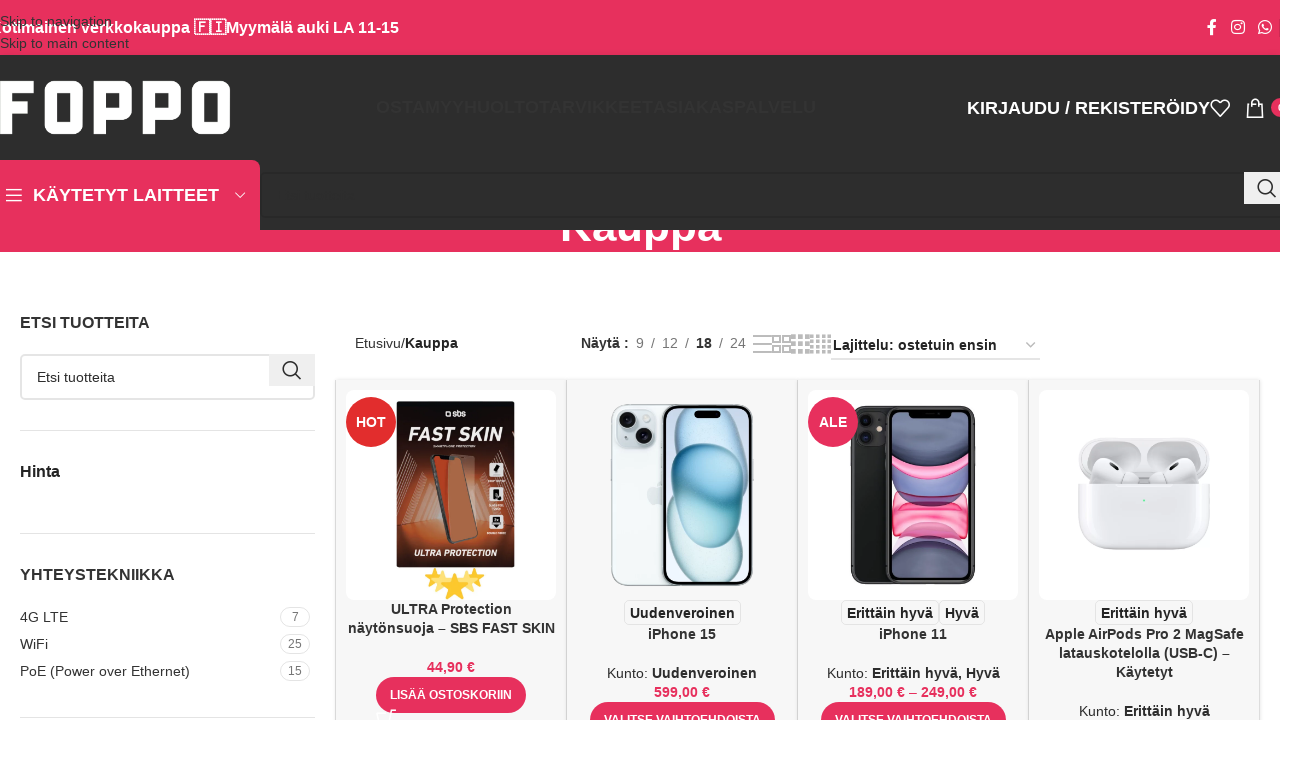

--- FILE ---
content_type: text/html; charset=UTF-8
request_url: https://foppo.fi/store/
body_size: 71499
content:
<!DOCTYPE html><html lang="fi"><head><script data-no-optimize="1">var litespeed_docref=sessionStorage.getItem("litespeed_docref");litespeed_docref&&(Object.defineProperty(document,"referrer",{get:function(){return litespeed_docref}}),sessionStorage.removeItem("litespeed_docref"));</script> <meta charset="UTF-8"><link rel="profile" href="https://gmpg.org/xfn/11"><link rel="pingback" href="https://foppo.fi/xmlrpc.php"><meta name='robots' content='index, follow, max-image-preview:large, max-snippet:-1, max-video-preview:-1' /> <script data-cfasync="false" data-pagespeed-no-defer>var gtm4wp_datalayer_name = "dataLayer";
	var dataLayer = dataLayer || [];
	const gtm4wp_use_sku_instead = 0;
	const gtm4wp_currency = 'EUR';
	const gtm4wp_product_per_impression = 10;
	const gtm4wp_clear_ecommerce = false;
	const gtm4wp_datalayer_max_timeout = 2000;</script> <title>Kauppa &#8212; FOPPO Verkkokauppa</title><meta name="description" content="Tutustu Foppo.fi laajaan valikoimaan käytettyjä älylaitteita. Löydä mm huolletut ja tarkastetut älypuhelimet, tabletit ja kannettavat tietokoneet edullisesti. Kaikilla tuotteillamme on vuoden takuu. Osta nyt!" /><link rel="canonical" href="https://foppo.fi/store/" /><link rel="next" href="https://foppo.fi/store/page/2/" /><meta property="og:locale" content="fi_FI" /><meta property="og:type" content="article" /><meta property="og:title" content="Kauppa &#8212; FOPPO Verkkokauppa" /><meta property="og:description" content="Tutustu Foppo.fi laajaan valikoimaan käytettyjä älylaitteita. Löydä mm huolletut ja tarkastetut älypuhelimet, tabletit ja kannettavat tietokoneet edullisesti. Kaikilla tuotteillamme on vuoden takuu. Osta nyt!" /><meta property="og:url" content="https://foppo.fi/store/" /><meta property="og:site_name" content="FOPPO Verkkokauppa" /><meta property="article:publisher" content="https://www.facebook.com/foppodevices/" /><meta property="article:modified_time" content="2024-05-29T17:48:22+00:00" /><meta name="twitter:card" content="summary_large_image" /><meta name="twitter:label1" content="Arvioitu lukuaika" /><meta name="twitter:data1" content="1 minuutti" /> <script type="application/ld+json" class="yoast-schema-graph">{"@context":"https://schema.org","@graph":[{"@type":"WebPage","@id":"https://foppo.fi/store/","url":"https://foppo.fi/store/","name":"Kauppa &#8212; FOPPO Verkkokauppa","isPartOf":{"@id":"https://foppo.fi/#website"},"primaryImageOfPage":{"@id":"https://foppo.fi/store/#primaryimage"},"image":{"@id":"https://foppo.fi/store/#primaryimage"},"thumbnailUrl":"https://foppo.fi/wp-content/uploads/2025/01/sbs-ultra-protection.jpg","datePublished":"2017-12-17T10:02:09+00:00","dateModified":"2024-05-29T17:48:22+00:00","description":"Tutustu Foppo.fi laajaan valikoimaan käytettyjä älylaitteita. Löydä mm huolletut ja tarkastetut älypuhelimet, tabletit ja kannettavat tietokoneet edullisesti. Kaikilla tuotteillamme on vuoden takuu. Osta nyt!","breadcrumb":{"@id":"https://foppo.fi/store/#breadcrumb"},"inLanguage":"fi","potentialAction":[{"@type":"ReadAction","target":["https://foppo.fi/store/"]}]},{"@type":"ImageObject","inLanguage":"fi","@id":"https://foppo.fi/store/#primaryimage","url":"https://foppo.fi/wp-content/uploads/2025/01/sbs-ultra-protection.jpg","contentUrl":"https://foppo.fi/wp-content/uploads/2025/01/sbs-ultra-protection.jpg","width":1000,"height":1000},{"@type":"BreadcrumbList","@id":"https://foppo.fi/store/#breadcrumb","itemListElement":[{"@type":"ListItem","position":1,"name":"Home","item":"https://foppo.fi/"},{"@type":"ListItem","position":2,"name":"Kauppa"}]},{"@type":"WebSite","@id":"https://foppo.fi/#website","url":"https://foppo.fi/","name":"FOPPO Verkkokauppa","description":"K&auml;ytettyj&auml; &auml;lylaitteita aina edullisin hinnoin","publisher":{"@id":"https://foppo.fi/#organization"},"alternateName":"FOPPO","potentialAction":[{"@type":"SearchAction","target":{"@type":"EntryPoint","urlTemplate":"https://foppo.fi/?s={search_term_string}"},"query-input":{"@type":"PropertyValueSpecification","valueRequired":true,"valueName":"search_term_string"}}],"inLanguage":"fi"},{"@type":"Organization","@id":"https://foppo.fi/#organization","name":"Foppo","url":"https://foppo.fi/","logo":{"@type":"ImageObject","inLanguage":"fi","@id":"https://foppo.fi/#/schema/logo/image/","url":"https://foppo.fi/wp-content/uploads/2020/04/Logo-test-foppo-2-1.png","contentUrl":"https://foppo.fi/wp-content/uploads/2020/04/Logo-test-foppo-2-1.png","width":658,"height":210,"caption":"Foppo"},"image":{"@id":"https://foppo.fi/#/schema/logo/image/"},"sameAs":["https://www.facebook.com/foppodevices/","https://www.instagram.com/foppo.fi/"]}]}</script> <link rel='dns-prefetch' href='//fonts.googleapis.com' /><link rel="alternate" type="application/rss+xml" title="FOPPO Verkkokauppa &raquo; syöte" href="https://foppo.fi/feed/" /><link rel="alternate" type="application/rss+xml" title="FOPPO Verkkokauppa &raquo; kommenttien syöte" href="https://foppo.fi/comments/feed/" /><link rel="alternate" type="application/rss+xml" title="FOPPO Verkkokauppa &raquo; Tuotteet RSS-syöte" href="https://foppo.fi/store/feed/" /><style id='wp-img-auto-sizes-contain-inline-css' type='text/css'>img:is([sizes=auto i],[sizes^="auto," i]){contain-intrinsic-size:3000px 1500px}
/*# sourceURL=wp-img-auto-sizes-contain-inline-css */</style><style id="litespeed-ccss">.wp-block-group{box-sizing:border-box}ul{box-sizing:border-box}.wp-block-separator{border:none;border-top:2px solid}:root{--wp--preset--font-size--normal:16px;--wp--preset--font-size--huge:42px}.has-text-align-center{text-align:center}.screen-reader-text{border:0;clip:rect(1px,1px,1px,1px);clip-path:inset(50%);height:1px;margin:-1px;overflow:hidden;padding:0;position:absolute;width:1px;word-wrap:normal!important}:root{--wp--preset--aspect-ratio--square:1;--wp--preset--aspect-ratio--4-3:4/3;--wp--preset--aspect-ratio--3-4:3/4;--wp--preset--aspect-ratio--3-2:3/2;--wp--preset--aspect-ratio--2-3:2/3;--wp--preset--aspect-ratio--16-9:16/9;--wp--preset--aspect-ratio--9-16:9/16;--wp--preset--color--black:#000;--wp--preset--color--cyan-bluish-gray:#abb8c3;--wp--preset--color--white:#fff;--wp--preset--color--pale-pink:#f78da7;--wp--preset--color--vivid-red:#cf2e2e;--wp--preset--color--luminous-vivid-orange:#ff6900;--wp--preset--color--luminous-vivid-amber:#fcb900;--wp--preset--color--light-green-cyan:#7bdcb5;--wp--preset--color--vivid-green-cyan:#00d084;--wp--preset--color--pale-cyan-blue:#8ed1fc;--wp--preset--color--vivid-cyan-blue:#0693e3;--wp--preset--color--vivid-purple:#9b51e0;--wp--preset--gradient--vivid-cyan-blue-to-vivid-purple:linear-gradient(135deg,rgba(6,147,227,1) 0%,#9b51e0 100%);--wp--preset--gradient--light-green-cyan-to-vivid-green-cyan:linear-gradient(135deg,#7adcb4 0%,#00d082 100%);--wp--preset--gradient--luminous-vivid-amber-to-luminous-vivid-orange:linear-gradient(135deg,rgba(252,185,0,1) 0%,rgba(255,105,0,1) 100%);--wp--preset--gradient--luminous-vivid-orange-to-vivid-red:linear-gradient(135deg,rgba(255,105,0,1) 0%,#cf2e2e 100%);--wp--preset--gradient--very-light-gray-to-cyan-bluish-gray:linear-gradient(135deg,#eee 0%,#a9b8c3 100%);--wp--preset--gradient--cool-to-warm-spectrum:linear-gradient(135deg,#4aeadc 0%,#9778d1 20%,#cf2aba 40%,#ee2c82 60%,#fb6962 80%,#fef84c 100%);--wp--preset--gradient--blush-light-purple:linear-gradient(135deg,#ffceec 0%,#9896f0 100%);--wp--preset--gradient--blush-bordeaux:linear-gradient(135deg,#fecda5 0%,#fe2d2d 50%,#6b003e 100%);--wp--preset--gradient--luminous-dusk:linear-gradient(135deg,#ffcb70 0%,#c751c0 50%,#4158d0 100%);--wp--preset--gradient--pale-ocean:linear-gradient(135deg,#fff5cb 0%,#b6e3d4 50%,#33a7b5 100%);--wp--preset--gradient--electric-grass:linear-gradient(135deg,#caf880 0%,#71ce7e 100%);--wp--preset--gradient--midnight:linear-gradient(135deg,#020381 0%,#2874fc 100%);--wp--preset--font-size--small:13px;--wp--preset--font-size--medium:20px;--wp--preset--font-size--large:36px;--wp--preset--font-size--x-large:42px;--wp--preset--font-family--inter:"Inter",sans-serif;--wp--preset--font-family--cardo:Cardo;--wp--preset--spacing--20:.44rem;--wp--preset--spacing--30:.67rem;--wp--preset--spacing--40:1rem;--wp--preset--spacing--50:1.5rem;--wp--preset--spacing--60:2.25rem;--wp--preset--spacing--70:3.38rem;--wp--preset--spacing--80:5.06rem;--wp--preset--shadow--natural:6px 6px 9px rgba(0,0,0,.2);--wp--preset--shadow--deep:12px 12px 50px rgba(0,0,0,.4);--wp--preset--shadow--sharp:6px 6px 0px rgba(0,0,0,.2);--wp--preset--shadow--outlined:6px 6px 0px -3px rgba(255,255,255,1),6px 6px rgba(0,0,0,1);--wp--preset--shadow--crisp:6px 6px 0px rgba(0,0,0,1)}.woocommerce form .form-row .required{visibility:visible}.screen-reader-text{position:absolute;top:-10000em;width:1px;height:1px;margin:-1px;padding:0;overflow:hidden;clip:rect(0,0,0,0);border:0}.elementor *{box-sizing:border-box}.elementor a{box-shadow:none;text-decoration:none}:root{--page-title-display:block}h1.entry-title{display:var(--page-title-display)}@media (prefers-reduced-motion:no-preference){html{scroll-behavior:smooth}}:root{--swiper-theme-color:#007aff}:root{--swiper-navigation-size:44px}.elementor-kit-3434{--e-global-color-primary:#e7305d;--e-global-color-secondary:#2d2d2d;--e-global-color-text:#7a7a7a;--e-global-color-accent:#0046b4;--e-global-color-26be20c3:#4054b2;--e-global-color-7c7280e9:#23a455;--e-global-color-379762ce:#000;--e-global-color-57421848:#fff;--e-global-typography-primary-font-family:"Roboto";--e-global-typography-primary-font-weight:600;--e-global-typography-secondary-font-family:"Roboto Slab";--e-global-typography-secondary-font-weight:400;--e-global-typography-text-font-family:"Roboto";--e-global-typography-text-font-weight:400;--e-global-typography-accent-font-family:"Roboto";--e-global-typography-accent-font-weight:500}h1.entry-title{display:var(--page-title-display)}.fa-times:before{content:"\f00d"}:root{--wd-text-line-height:1.6;--wd-brd-radius:.001px;--wd-form-height:42px;--wd-form-color:inherit;--wd-form-placeholder-color:inherit;--wd-form-bg:transparent;--wd-form-brd-color:rgba(0,0,0,.1);--wd-form-brd-color-focus:rgba(0,0,0,.15);--wd-form-chevron:url([data-uri]);--wd-main-bgcolor:#fff;--wd-scroll-w:.001px;--wd-admin-bar-h:.001px;--wd-block-spacing:20px;--wd-header-banner-mt:.001px;--wd-sticky-nav-w:.001px;--color-white:#fff;--color-gray-100:#f7f7f7;--color-gray-200:#f1f1f1;--color-gray-300:#bbb;--color-gray-400:#a5a5a5;--color-gray-500:#767676;--color-gray-600:#666;--color-gray-700:#555;--color-gray-800:#333;--color-gray-900:#242424;--bgcolor-black-rgb:0,0,0;--bgcolor-white-rgb:255,255,255;--bgcolor-white:#fff;--bgcolor-gray-100:#f7f7f7;--bgcolor-gray-200:#f7f7f7;--bgcolor-gray-300:#f1f1f1;--bgcolor-gray-400:rgba(187,187,187,.4);--brdcolor-gray-200:rgba(0,0,0,.075);--brdcolor-gray-300:rgba(0,0,0,.105);--brdcolor-gray-400:rgba(0,0,0,.12);--brdcolor-gray-500:rgba(0,0,0,.2);--wd-start:start;--wd-end:end;--wd-center:center;--wd-stretch:stretch}html,body,div,span,h1,h4,h5,p,a,img,strong,ul,li,form,label,aside,details,header,nav,summary{margin:0;padding:0;border:0;vertical-align:baseline;font:inherit;font-size:100%}*,*:before,*:after{-webkit-box-sizing:border-box;-moz-box-sizing:border-box;box-sizing:border-box}html{line-height:1;-webkit-text-size-adjust:100%;font-family:sans-serif;overflow-x:hidden;overflow-y:scroll}ul{list-style:none}a img{border:none}aside,details,header,main,nav,summary{display:block}a,button,input{touch-action:manipulation}button,input,select{margin:0;color:inherit;font:inherit}button{overflow:visible}button,html input[type=button]{-webkit-appearance:button}button::-moz-focus-inner,input::-moz-focus-inner{padding:0;border:0;padding:0;border:0}body{margin:0;background-color:#fff;color:var(--wd-text-color);text-rendering:optimizeLegibility;font-weight:var(--wd-text-font-weight);font-style:var(--wd-text-font-style);font-size:var(--wd-text-font-size);font-family:var(--wd-text-font);-webkit-font-smoothing:antialiased;-moz-osx-font-smoothing:grayscale;line-height:var(--wd-text-line-height)}@supports (overflow:clip){body{overflow-x:clip}}p{margin-bottom:var(--wd-tags-mb,20px)}a{color:var(--wd-link-color);text-decoration:none}label{display:block;margin-bottom:5px;color:var(--wd-title-color);vertical-align:middle;font-weight:400}.required{border:none;color:#e01020;font-size:16px;line-height:1}strong{font-weight:600}hr{margin-top:20px;margin-bottom:20px;border:none;border-bottom:1px solid currentColor;opacity:.2}img{max-width:100%;height:auto;border:0;vertical-align:middle}svg:not(:root){overflow:hidden}h1{font-size:28px}h4{font-size:18px}h5{font-size:16px}.wd-label{color:var(--color-gray-800);font-weight:600}h1,h4,h5,.title{display:block;margin-bottom:var(--wd-tags-mb,20px);color:var(--wd-title-color);text-transform:var(--wd-title-transform);font-weight:var(--wd-title-font-weight);font-style:var(--wd-title-font-style);font-family:var(--wd-title-font);line-height:1.4}ul{list-style:disc}.wd-sub-menu,.wd-sub-menu ul,.wd-nav{list-style:none;--li-pl:0}.wd-sub-menu,.wd-sub-menu ul,.wd-nav{--list-mb:0;--li-mb:0}.text-center{--content-align:center;--wd-align:center;--text-align:center;text-align:var(--text-align)}[class*=color-scheme-light]{--color-white:#000;--color-gray-100:rgba(255,255,255,.1);--color-gray-200:rgba(255,255,255,.2);--color-gray-300:rgba(255,255,255,.5);--color-gray-400:rgba(255,255,255,.6);--color-gray-500:rgba(255,255,255,.7);--color-gray-600:rgba(255,255,255,.8);--color-gray-700:rgba(255,255,255,.9);--color-gray-800:#fff;--color-gray-900:#fff;--bgcolor-black-rgb:255,255,255;--bgcolor-white-rgb:0,0,0;--bgcolor-white:#0f0f0f;--bgcolor-gray-100:#0a0a0a;--bgcolor-gray-200:#121212;--bgcolor-gray-300:#141414;--bgcolor-gray-400:#171717;--brdcolor-gray-200:rgba(255,255,255,.1);--brdcolor-gray-300:rgba(255,255,255,.15);--brdcolor-gray-400:rgba(255,255,255,.25);--brdcolor-gray-500:rgba(255,255,255,.3);--wd-text-color:rgba(255,255,255,.8);--wd-title-color:#fff;--wd-widget-title-color:var(--wd-title-color);--wd-entities-title-color:#fff;--wd-entities-title-color-hover:rgba(255,255,255,.8);--wd-link-color:rgba(255,255,255,.9);--wd-link-color-hover:#fff;--wd-form-brd-color:rgba(255,255,255,.2);--wd-form-brd-color-focus:rgba(255,255,255,.3);--wd-form-placeholder-color:rgba(255,255,255,.6);--wd-form-chevron:url([data-uri]);--wd-main-bgcolor:#1a1a1a;color:var(--wd-text-color)}.color-scheme-dark{--color-white:#fff;--color-gray-100:#f7f7f7;--color-gray-200:#f1f1f1;--color-gray-300:#bbb;--color-gray-400:#a5a5a5;--color-gray-500:#767676;--color-gray-600:#666;--color-gray-700:#555;--color-gray-800:#333;--color-gray-900:#242424;--bgcolor-black-rgb:0,0,0;--bgcolor-white-rgb:255,255,255;--bgcolor-white:#fff;--bgcolor-gray-100:#f7f7f7;--bgcolor-gray-200:#f7f7f7;--bgcolor-gray-300:#f1f1f1;--bgcolor-gray-400:rgba(187,187,187,.4);--brdcolor-gray-200:rgba(0,0,0,.075);--brdcolor-gray-300:rgba(0,0,0,.105);--brdcolor-gray-400:rgba(0,0,0,.12);--brdcolor-gray-500:rgba(0,0,0,.2);--wd-text-color:#767676;--wd-title-color:#242424;--wd-entities-title-color:#333;--wd-entities-title-color-hover:rgba(51,51,51,.65);--wd-link-color:#333;--wd-link-color-hover:#242424;--wd-form-brd-color:rgba(0,0,0,.1);--wd-form-brd-color-focus:rgba(0,0,0,.15);--wd-form-placeholder-color:#767676;color:var(--wd-text-color)}.wd-fill{position:absolute;inset:0}.reset-last-child>*:last-child{margin-bottom:0}@keyframes wd-fadeIn{from{opacity:0}to{opacity:1}}input[type=number],input[type=text],input[type=password],select{-webkit-appearance:none;-moz-appearance:none;appearance:none}input[type=number],input[type=text],input[type=password],select{padding:0 15px;max-width:100%;width:100%;height:var(--wd-form-height);border:var(--wd-form-brd-width) solid var(--wd-form-brd-color);border-radius:var(--wd-form-brd-radius);background-color:var(--wd-form-bg);box-shadow:none;color:var(--wd-form-color);vertical-align:middle;font-size:14px}::-webkit-input-placeholder{color:var(--wd-form-placeholder-color)}::-moz-placeholder{color:var(--wd-form-placeholder-color)}:-moz-placeholder{color:var(--wd-form-placeholder-color)}input[type=checkbox]{box-sizing:border-box;margin-top:0;padding:0;vertical-align:middle;margin-inline-end:5px}input[type=number]{padding:0;text-align:center}input[type=number]::-webkit-inner-spin-button,input[type=number]::-webkit-outer-spin-button{height:auto}select{padding-right:30px;background-image:var(--wd-form-chevron);background-position:right 10px top 50%;background-size:auto 18px;background-repeat:no-repeat}select option{background-color:var(--bgcolor-white)}input:-webkit-autofill{border-color:var(--wd-form-brd-color);-webkit-box-shadow:0 0 0 1000px var(--wd-form-bg) inset;-webkit-text-fill-color:var(--wd-form-color)}[class*=wd-grid]{--wd-col:var(--wd-col-lg);--wd-gap:var(--wd-gap-lg);--wd-col-lg:1;--wd-gap-lg:20px}.wd-grid-g{display:grid;grid-template-columns:repeat(var(--wd-col),minmax(0,1fr));gap:var(--wd-gap)}.wd-grid-col{grid-column:auto/span var(--wd-col)}.wd-loader:after{content:"";display:inline-block;width:30px;height:30px;border:1px solid rgba(0,0,0,0);border-left-color:var(--color-gray-900);border-radius:50%;vertical-align:middle;animation:wd-rotate .45s infinite linear var(--wd-anim-state,paused)}.wd-scroll-content{overflow:hidden;overflow-y:auto;-webkit-overflow-scrolling:touch;max-height:50vh}.wd-dropdown{--wd-align:var(--wd-start);position:absolute;top:100%;left:0;z-index:380;margin-top:15px;margin-right:0;margin-left:calc(var(--nav-gap,.001px)/2*-1);background-color:var(--bgcolor-white);background-position:bottom right;background-clip:border-box;background-repeat:no-repeat;box-shadow:0 0 3px rgba(0,0,0,.15);text-align:var(--wd-align);border-radius:var(--wd-brd-radius);visibility:hidden;opacity:0;transform:translateY(15px) translateZ(0)}.wd-dropdown:after{content:"";position:absolute;inset-inline:0;bottom:100%;height:15px}.wd-dropdown-menu{min-height:min(var(--wd-dropdown-height,unset),var(--wd-content-h,var(--wd-dropdown-height,unset)));width:var(--wd-dropdown-width);background-image:var(--wd-dropdown-bg-img)}.wd-dropdown-menu.wd-design-default{padding:var(--wd-dropdown-padding,12px 20px);--wd-dropdown-width:220px}.wd-dropdown-menu.wd-design-default>.container{padding:0;width:auto}.wd-dropdown-menu.wd-design-default .wd-dropdown{top:0;left:100%;padding:var(--wd-dropdown-padding,12px 20px);width:var(--wd-dropdown-width);margin:0 0 0 var(--wd-dropdown-padding,20px)}.wd-dropdown-menu.wd-design-default .wd-dropdown:after{top:0;right:100%;bottom:0;left:auto;width:var(--wd-dropdown-padding,20px);height:auto}.wd-dropdown-menu.wd-design-default .menu-item-has-children>a:after{margin-left:auto;color:rgba(82,82,82,.45);font-weight:600;font-size:55%;line-height:1;font-family:"woodmart-font";content:"\f113"}.wd-sub-menu{--sub-menu-color:#838383;--sub-menu-color-hover:var(--wd-primary-color)}.wd-sub-menu li{position:relative}.wd-sub-menu li>a{position:relative;display:flex;align-items:center;padding-top:8px;padding-bottom:8px;color:var(--sub-menu-color);font-size:14px;line-height:1.3}.wd-nav{--nav-gap:20px;display:inline-flex;flex-wrap:wrap;justify-content:var(--text-align,var(--wd-align));text-align:left;gap:1px var(--nav-gap)}.wd-nav>li{position:relative}.wd-nav>li>a{position:relative;display:flex;align-items:center;flex-direction:row;text-transform:uppercase;font-weight:600;font-size:13px;line-height:1.2}.wd-nav[class*=wd-style-]{--nav-color:#333;--nav-color-hover:rgba(51,51,51,.7);--nav-color-active:rgba(51,51,51,.7);--nav-chevron-color:rgba(82,82,82,.45)}.wd-nav[class*=wd-style-]>li>a{color:var(--nav-color)}.wd-nav.wd-style-default{--nav-color-hover:var(--wd-primary-color);--nav-color-active:var(--wd-primary-color)}[class*=screen-reader]{position:absolute!important;clip:rect(1px,1px,1px,1px);transform:scale(0)}.wd-breadcrumbs>span{display:inline-block}.wd-breadcrumbs>span:last-child{--wd-link-color:var(--color-gray-900);font-weight:600;color:var(--color-gray-900)}.wd-breadcrumbs .wd-delimiter{margin-inline:8px}.wd-breadcrumbs .wd-delimiter:after{content:"/"}.wd-action-btn{display:inline-flex;vertical-align:middle}.wd-action-btn>a{display:inline-flex;align-items:center;justify-content:center;color:var(--wd-action-color,var(--color-gray-800))}.wd-action-btn>a:before{font-size:var(--wd-action-icon-size,1.1em);font-family:"woodmart-font"}.wd-action-btn>a:after{position:absolute;top:calc(50% - .5em);left:0;opacity:0;font-size:var(--wd-action-icon-size,1.1em);content:"";display:inline-block;width:1em;height:1em;border:1px solid rgba(0,0,0,0);border-left-color:var(--color-gray-900);border-radius:50%;vertical-align:middle;animation:wd-rotate .45s infinite linear var(--wd-anim-state,paused)}.wd-action-btn.wd-style-icon{--wd-action-icon-size:20px}.wd-action-btn.wd-style-icon>a{position:relative;flex-direction:column;width:50px;height:50px;font-weight:400;font-size:0!important;line-height:0}.wd-action-btn.wd-style-icon>a:after{inset-inline-start:calc(50% - .5em)}.wd-action-btn.wd-style-text>a{position:relative;font-weight:600;line-height:1}.wd-action-btn.wd-style-text>a:before{margin-inline-end:.3em;font-weight:400}.wd-wishlist-icon>a:before{content:"\f106"}.wd-quick-view-icon>a:before{content:"\f130"}.wd-cross-icon>a:before{content:"\f112"}.wd-burger-icon>a:before{content:"\f15a"}.wd-heading{display:flex;flex:0 0 auto;align-items:center;justify-content:flex-end;gap:10px;padding:20px 15px;border-bottom:1px solid var(--brdcolor-gray-300)}.wd-heading>a{--wd-link-color:var(--wd-primary-color);--wd-link-color-hover:var(--wd-primary-color)}.wd-heading .title{flex:1 1 auto;margin-bottom:0;font-size:130%}.wd-heading .wd-action-btn{flex:0 0 auto}.wd-heading .wd-action-btn.wd-style-text>a{height:25px}.widget-title{margin-bottom:20px;color:var(--wd-widget-title-color);text-transform:var(--wd-widget-title-transform);font-weight:var(--wd-widget-title-font-weight);font-style:var(--wd-widget-title-font-style);font-size:var(--wd-widget-title-font-size);font-family:var(--wd-widget-title-font)}.widget{margin-bottom:30px;padding-bottom:30px;border-bottom:1px solid var(--brdcolor-gray-300)}.widget:last-child{margin-bottom:0;padding-bottom:0;border-bottom:none}.wd-page-wrapper{position:relative;background-color:var(--wd-main-bgcolor)}body:not([class*=wrapper-boxed]){background-color:var(--wd-main-bgcolor)}.wd-page-content{min-height:50vh;background-color:var(--wd-main-bgcolor)}.container{width:100%;max-width:var(--wd-container-w);padding-inline:15px;margin-inline:auto}.wd-content-layout{padding-block:40px}.wd-sidebar .wd-heading{display:none}.searchform[class*=wd-style-with-bg] .searchsubmit{--btn-color:#fff;--btn-bgcolor:var(--wd-primary-color)}.searchform.wd-style-with-bg .searchsubmit{border-start-end-radius:var(--wd-form-brd-radius);border-end-end-radius:var(--wd-form-brd-radius)}@media (min-width:1025px){.wd-hide-lg{display:none!important}.wd-scroll{--scrollbar-track-bg:rgba(0,0,0,.05);--scrollbar-thumb-bg:rgba(0,0,0,.12)}.wd-scroll ::-webkit-scrollbar{width:5px}.wd-scroll ::-webkit-scrollbar-track{background-color:var(--scrollbar-track-bg)}.wd-scroll ::-webkit-scrollbar-thumb{background-color:var(--scrollbar-thumb-bg)}}@media (max-width:1024px){@supports not (overflow:clip){body{overflow:hidden}}[class*=wd-grid]{--wd-col:var(--wd-col-md);--wd-gap:var(--wd-gap-md);--wd-col-md:var(--wd-col-lg);--wd-gap-md:var(--wd-gap-lg)}}@media (max-width:768.98px){[class*=wd-grid]{--wd-col:var(--wd-col-sm);--wd-gap:var(--wd-gap-sm);--wd-col-sm:var(--wd-col-md);--wd-gap-sm:var(--wd-gap-md)}.sidebar-left{order:10}}@media (max-width:576px){[class*=wd-grid]{--wd-col:var(--wd-col-xs);--wd-gap:var(--wd-gap-xs);--wd-col-xs:var(--wd-col-sm);--wd-gap-xs:var(--wd-gap-sm)}}.wd-filter-list .count{padding-inline:5px;min-width:30px;height:20px;border:1px solid var(--brdcolor-gray-300);border-radius:35px;color:var(--color-gray-500);text-align:center;font-size:12px;line-height:18px;margin-inline-start:5px}.wd-filter-list li{display:flex;align-items:center;justify-content:space-between;margin-bottom:5px}.wd-filter-list a{display:flex;flex:1 1 auto;align-items:center;padding-block:5px}.wd-filter-list.wd-scroll-content{padding-inline-end:5px}@media (max-width:1024px){.wd-filter-list.wd-scroll-content{padding-inline-end:10px}}.wd-swatch{position:relative;display:inline-flex;align-items:center;justify-content:center;width:var(--wd-swatch-w);height:var(--wd-swatch-h);color:var(--color-gray-900);vertical-align:middle;text-align:center;font-weight:600;font-size:var(--wd-swatch-size);line-height:1}.wd-swatch.wd-bg .wd-swatch-text{display:none}.wd-swatch.wd-text{min-width:1em;min-height:1em;width:auto;height:auto}.wd-swatch.wd-text .wd-swatch-text{padding:0 calc(var(--wd-swatch-size)/5);font-size:var(--wd-swatch-text-size)}.wd-swatch-bg{display:inherit;align-items:inherit;justify-content:inherit;width:100%;height:100%;border-radius:inherit}[class*=wd-swatches]{--wd-swatch-size:25px;--wd-swatch-w:1em;--wd-swatch-h:1em;--wd-swatch-text-size:16px;--wd-swatch-h-sp:15px;--wd-swatch-v-sp:10px;--wd-swatch-inn-sp:.001px;--wd-swatch-brd-color:var(--brdcolor-gray-200)}.wd-swatches-product+select{display:none}.wd-swatches-filter{--wd-swatch-h-sp:10px}[class*=wd-swatches].wd-shape-round .wd-swatch{border-radius:1em}.wd-swatches-filter .wd-swatch{flex:0 0 auto}.wd-swatches-filter .wd-swatch.wd-bg:before{position:absolute;inset:var(--wd-swatch-inn-sp);display:flex;align-items:center;justify-content:center;border-radius:inherit;background-color:rgba(0,0,0,.2);color:#fff;font-weight:400;font-size:calc(var(--wd-swatch-text-size) - 4px);opacity:0;content:"\f112";font-family:"woodmart-font"}.wd-swatches-filter .wd-swatch.wd-text+span{display:none}.wd-swatch+.wd-filter-lable{margin-inline-start:10px}.widget_product_categories .widget-title{margin-bottom:10px}.widget_product_categories .product-categories{margin-bottom:-5px}.widget_product_categories .product-categories li{position:relative;display:flex;align-items:center;flex-wrap:wrap;margin-bottom:0}.widget_product_categories .product-categories li a{display:block;flex:1 1 calc(100% - 40px);padding-block:8px;padding-inline-end:5px;width:calc(100% - 40px);text-decoration:none}.widget_product_categories .children{flex:1 1 auto;margin-top:0;padding-inline-start:15px;width:100%}.categories-accordion-on .widget_product_categories .product-categories li{align-items:flex-start}.categories-accordion-on .widget_product_categories .children{display:none}@media (prefers-reduced-motion:no-preference){html{scroll-behavior:auto}}.woocommerce-breadcrumb{display:inline-flex;align-items:center;flex-wrap:wrap}.amount{color:var(--wd-primary-color);font-weight:600}.woocommerce-notices-wrapper:empty{display:none}.wd-products-element{position:relative}.wd-products{position:relative;align-items:flex-start}.wd-content-area>.woocommerce-notices-wrapper{margin-bottom:30px}.wd-show-sidebar-btn{--wd-action-icon-size:1.2em;display:none}.wd-shop-tools .woocommerce-ordering.wd-style-underline select{max-width:200px}.wd-builder-off .woocommerce-result-count{display:none;margin-bottom:0}@media (max-width:1024px){.woodmart-archive-shop .wd-builder-off{padding-block:20px}.wd-builder-off .wd-products-per-page{display:none}.wd-builder-off .wd-products-shop-view{display:none}}.wd-products-per-page{--wd-link-color:var(--color-gray-500);--wd-link-color-hover:var(--color-gray-800);display:inline-flex;align-items:center;flex-wrap:wrap;color:var(--color-gray-500)}.wd-products-per-page a{padding:0 7px}.wd-products-per-page a.current-variation{color:var(--wd-link-color-hover);font-weight:600}.per-page-title:after{content:':'}.per-page-border:after{content:"/"}.per-page-border:last-child{display:none}.wd-title-wrapp{display:flex;align-items:center}.shop-loop-head{display:flex;align-items:center;flex-wrap:wrap;justify-content:space-between;gap:10px;margin-bottom:30px;max-width:100%;width:100%}.wd-shop-tools{display:flex;align-items:center;flex-wrap:wrap;gap:10px 30px;max-width:100%}@media (max-width:1024px){.shop-loop-head{margin-bottom:20px}}@media (max-width:768.98px){.wd-shop-tools{gap:10px}}.wd-products-shop-view{--wd-link-color:var(--color-gray-300);--wd-link-color-hover:var(--color-gray-600);display:inline-flex;align-items:center;flex-wrap:wrap;gap:10px .9em;line-height:1}.wd-products-shop-view a.current-variation{color:var(--color-gray-800)}.wd-products-shop-view a:before{font-size:180%;font-weight:400;content:"\f12a";font-family:"woodmart-font"}.wd-products-shop-view a.per-row-3:before{content:"\f12c"}.wd-products-shop-view a.per-row-4:before{content:"\f12d"}.wp-block-separator{opacity:1}.whb-flex-row{display:flex;flex-direction:row;flex-wrap:nowrap;justify-content:space-between}.whb-column{display:flex;align-items:center;flex-direction:row;max-height:inherit}.whb-col-left,.whb-mobile-left{justify-content:flex-start;margin-left:-10px}.whb-col-right,.whb-mobile-right{justify-content:flex-end;margin-right:-10px}.whb-col-mobile{flex:1 1 auto;justify-content:center;margin-inline:-10px}.whb-flex-flex-middle .whb-col-center{flex:1 1 0%}.whb-main-header{position:relative;top:0;right:0;left:0;z-index:390;backface-visibility:hidden;-webkit-backface-visibility:hidden}.whb-color-dark:not(.whb-with-bg){background-color:#fff}.wd-header-nav,.site-logo{padding-inline:10px}.wd-header-nav{flex:1 1 auto}.wd-nav-main:not(.wd-offsets-calculated) .wd-dropdown:not(.wd-design-default){opacity:0}.wd-nav-main>li>a{height:40px;font-weight:var(--wd-header-el-font-weight);font-style:var(--wd-header-el-font-style);font-size:var(--wd-header-el-font-size);font-family:var(--wd-header-el-font);text-transform:var(--wd-header-el-transform)}.site-logo{max-height:inherit}.wd-logo{max-height:inherit}.wd-logo img{padding-top:5px;padding-bottom:5px;max-height:inherit;transform:translateZ(0);backface-visibility:hidden;-webkit-backface-visibility:hidden;perspective:800px}.wd-header-mobile-nav .wd-tools-icon:before{content:"\f15a";font-family:"woodmart-font"}.wd-nav-mobile{display:none;margin-inline:0;animation:wd-fadeIn 1s ease}.wd-nav-mobile>li{flex:1 1 100%;max-width:100%;width:100%}.wd-nav-mobile>li>a{color:var(--color-gray-800)}.wd-nav-mobile>li{display:flex;flex-wrap:wrap}.wd-nav-mobile>li>a{flex:1 1 0%;padding:5px 20px;min-height:50px;border-bottom:1px solid var(--brdcolor-gray-300)}@media (min-width:1025px){.whb-top-bar-inner{height:var(--wd-top-bar-h);max-height:var(--wd-top-bar-h)}.whb-general-header-inner{height:var(--wd-header-general-h);max-height:var(--wd-header-general-h)}.whb-header-bottom-inner{height:var(--wd-header-bottom-h);max-height:var(--wd-header-bottom-h)}.whb-hidden-lg{display:none}.whb-full-width .whb-row>.container{max-width:100%;width:clamp(var(--wd-container-w),95%,100%)}}@media (max-width:1024px){.whb-top-bar-inner{height:var(--wd-top-bar-sm-h);max-height:var(--wd-top-bar-sm-h)}.whb-general-header-inner{height:var(--wd-header-general-sm-h);max-height:var(--wd-header-general-sm-h)}.whb-header-bottom-inner{height:var(--wd-header-bottom-sm-h);max-height:var(--wd-header-bottom-sm-h)}.whb-visible-lg{display:none}}.wd-tools-element{position:relative;--wd-count-size:15px;--wd-header-el-color:#333;--wd-header-el-color-hover:rgba(51,51,51,.6)}.wd-tools-element>a{display:flex;align-items:center;justify-content:center;height:40px;color:var(--wd-header-el-color);line-height:1;padding-inline:10px}.wd-tools-element .wd-tools-icon{position:relative;display:flex;align-items:center;justify-content:center;font-size:0}.wd-tools-element .wd-tools-icon:before{font-size:20px}.wd-tools-element .wd-tools-text{margin-inline-start:8px;text-transform:var(--wd-header-el-transform);white-space:nowrap;font-weight:var(--wd-header-el-font-weight);font-style:var(--wd-header-el-font-style);font-size:var(--wd-header-el-font-size);font-family:var(--wd-header-el-font)}.wd-tools-element .wd-tools-count{z-index:1;width:var(--wd-count-size);height:var(--wd-count-size);border-radius:50%;text-align:center;letter-spacing:0;font-weight:400;line-height:var(--wd-count-size)}.wd-tools-element.wd-style-icon .wd-tools-text{display:none!important}.wd-header-text{padding-inline:10px}.wd-header-text{--wd-tags-mb:10px;flex:1 1 auto}.whb-top-bar .wd-header-text{font-size:12px;line-height:1.2}.whb-color-light .wd-header-text{--wd-text-color:rgba(255,255,255,.8);--wd-title-color:#fff;--wd-link-color:rgba(255,255,255,.9);--wd-link-color-hover:#fff;color:var(--wd-text-color)}.wd-header-wishlist .wd-tools-icon:before{content:"\f106";font-family:"woodmart-font"}.wd-header-search .wd-tools-icon:before{content:"\f130";font-family:"woodmart-font"}.wd-header-search .wd-tools-icon:after{position:relative;margin-inline-start:-20px;display:flex;align-items:center;justify-content:center;font-size:20px;opacity:0;content:"\f112";font-family:"woodmart-font"}[class*=wd-header-search-form]{padding-inline:10px;flex:1 1 auto}[class*=wd-header-search-form] input[type=text]{min-width:290px}[class*=wd-header-search-form] .wd-style-with-bg{--wd-form-bg:#fff}.wd-dropdown-results{margin-top:0!important;overflow:hidden;right:calc((var(--wd-form-brd-radius)/1.5));left:calc((var(--wd-form-brd-radius)/1.5))}.wd-dropdown-results:after{width:auto!important;height:auto!important}.search-results-wrapper{position:relative}.wd-dropdown-results .wd-scroll-content{overscroll-behavior:none}.searchform{position:relative;--wd-search-btn-w:var(--wd-form-height);--wd-form-height:46px}.searchform input[type=text]{padding-right:var(--wd-search-btn-w)}.searchform .searchsubmit{--btn-color:var(--wd-form-color,currentColor);--btn-bgcolor:transparent;position:absolute;gap:0;inset-block:0;right:0;padding:0;width:var(--wd-search-btn-w);min-height:unset;border:none;box-shadow:none;font-weight:400;font-size:0;font-style:unset}.searchform .searchsubmit:after{font-size:calc(var(--wd-form-height)/2.3);content:"\f130";font-family:"woodmart-font"}.searchform .searchsubmit:before{position:absolute;top:50%;left:50%;margin-top:calc((var(--wd-form-height)/2.5)/-2);margin-left:calc((var(--wd-form-height)/2.5)/-2);opacity:0;content:"";display:inline-block;width:calc(var(--wd-form-height)/2.5);height:calc(var(--wd-form-height)/2.5);border:1px solid rgba(0,0,0,0);border-left-color:currentColor;border-radius:50%;vertical-align:middle;animation:wd-rotate .45s infinite linear var(--wd-anim-state,paused)}.whb-col-right .wd-dropdown-register{right:0;left:auto;margin-left:0;margin-right:calc(var(--nav-gap,.001px)/2*-1)}.wd-dropdown-register{padding:25px;width:350px}.wd-dropdown-register .wd-heading{padding:0 0 12px;margin-bottom:15px}.wd-dropdown-register .woocommerce-form-login{--wd-tags-mb:15px}.woocommerce-form-login>*:last-child{margin-bottom:0}.woocommerce-form-login:not(.hidden-form){display:block!important}.login-form-footer{display:flex;align-items:center;flex-wrap:wrap;justify-content:space-between;gap:10px}.login-form-footer .lost_password{order:2;color:var(--wd-primary-color)}.login-form-footer .woocommerce-form-login__rememberme{order:1;margin-bottom:0}.wd-header-my-account .wd-tools-icon:before{content:"\f124";font-family:"woodmart-font"}.wd-account-style-text .wd-tools-icon{display:none!important}.wd-account-style-text .wd-tools-text{margin-left:0}@media (max-width:1024px){.wd-header-my-account .wd-dropdown{display:none}}.wd-tools-element.wd-design-8 .wd-tools-inner{display:flex;align-items:center;border-radius:42px;height:42px;padding-inline:3px;background-color:var(--wd-primary-color);color:#fff}.wd-tools-element.wd-design-8 .wd-tools-text{margin-inline:10px}.wd-tools-element.wd-design-8 .wd-tools-icon{width:36px;height:36px;border-radius:50%;background-color:#fff;color:#333}.wd-header-cart .wd-tools-icon:before{content:"\f105";font-family:"woodmart-font"}.wd-header-cart .wd-cart-number>span{display:none}.wd-header-cart .wd-cart-subtotal .amount{color:inherit;font-weight:inherit;font-size:inherit}.wd-header-cart.wd-design-5:not(.wd-style-text){margin-inline-end:5px}.wd-header-cart.wd-design-5 .wd-cart-number{position:absolute;top:-5px;inset-inline-end:-9px;z-index:1;width:15px;height:15px;border-radius:50%;background-color:var(--wd-primary-color);color:#fff;text-align:center;letter-spacing:0;font-weight:400;font-size:9px;line-height:15px}.wd-page-title{--wd-title-sp:15px;--wd-title-font-s:36px;position:relative;padding-block:var(--wd-title-sp)}.wd-page-title .container{display:flex;flex-direction:column;align-items:flex-start;gap:10px}.wd-page-title .title{font-size:var(--wd-title-font-s);line-height:1.2;margin-bottom:0}.title-design-centered .container{text-align:center;align-items:center}@media (min-width:1025px){.title-size-small{--wd-title-sp:20px;--wd-title-font-s:44px}}@media (max-width:768.98px){.wd-sidebar-hidden-sm .wd-sidebar:not(.wd-side-hidden){display:none}}@media (min-width:769px) and (max-width:1024px){.wd-sidebar-hidden-md-sm .wd-sidebar:not(.wd-side-hidden){display:none}}.woocommerce-ordering.wd-style-underline select{padding-top:5px;padding-bottom:5px;height:auto;border-top-style:none;border-right-style:none;border-left-style:none;border-radius:0;background-color:unset;background-position:right 0 top 50%;color:var(--color-gray-900);font-weight:600;font-size:inherit;line-height:1.2;padding-inline-start:2px;padding-inline-end:20px}@media (max-width:768.98px){.woocommerce-ordering.wd-ordering-mb-icon{position:relative;z-index:1;display:flex;align-items:center;justify-content:center;width:30px;height:30px}.woocommerce-ordering.wd-ordering-mb-icon select{position:absolute;inset:0;padding:0;height:inherit;border:none;background:0 0;color:transparent!important;font-weight:400;font-size:16px;-webkit-appearance:none;-moz-appearance:none}.woocommerce-ordering.wd-ordering-mb-icon select option{font-size:14px}.woocommerce-ordering.wd-ordering-mb-icon:after{position:relative;color:var(--color-gray-900);font-size:120%;z-index:2;content:"\f119";font-family:"woodmart-font"}}.filters-area{display:none;margin-bottom:30px;padding-block:30px;border-block:solid 1px var(--brdcolor-gray-300)}.filter-widget{margin-bottom:0;padding-bottom:0;border-bottom:none}.wd-filter-buttons{--wd-action-icon-size:1.2em}.wd-filter-buttons>a:before{content:"\f15c"}[class*=wd-swatches].wd-text-style-4 .wd-swatch.wd-text{border:1px solid var(--wd-swatch-brd-color)}[class*=wd-swatches].wd-text-style-4 .wd-swatch.wd-text .wd-swatch-text{font-size:calc(var(--wd-swatch-text-size) - 2px)}[class*=wd-swatches].wd-bg-style-2 .wd-swatch.wd-bg{padding:var(--wd-swatch-inn-sp)}[class*=wd-swatches].wd-bg-style-2 .wd-swatch-bg:before{border:none!important}[class*=wd-swatches].wd-bg-style-2 .wd-swatch.wd-bg{box-shadow:0 0 0 var(--brd-width,1px) var(--wd-swatch-brd-color) inset;--wd-swatch-inn-sp:4px}.products-bordered-grid{--wd-prods-brd:1px solid var(--wd-bordered-brd,var(--brdcolor-gray-300))}.products-bordered-grid.elements-grid{gap:0;align-items:stretch;border-inline-start:var(--wd-prods-brd)}.products-bordered-grid.elements-grid>.wd-col{padding:calc(var(--wd-gap)/2);border-top:var(--wd-prods-brd-top);border-bottom:var(--wd-prods-brd);border-inline-end:var(--wd-prods-brd)}.products-bordered-grid.wd-products-with-bg.elements-grid>.wd-col{background-color:var(--wd-bordered-bg,var(--wd-prod-bg))}.products-bordered-grid.wd-products-with-shadow.elements-grid>.wd-col{box-shadow:var(--wd-prod-shadow)}.wd-product{position:relative;text-align:var(--text-align);line-height:1.4;--text-align:center;--wd-btn-inset:10px;--wd-prod-gap:12px;--wd-prod-bg-sp:0;--wd-prod-bg-cont-sp:0;--wd-prod-trim:calc((var(--wd-text-line-height)*-.5em) + .5em)}.wd-product .product-wrapper{border-radius:var(--wd-brd-radius);padding:var(--wd-prod-bg-sp)}.wd-product .product-image-link{position:relative;display:block}.product-element-top{position:relative;overflow:hidden;border-radius:var(--wd-brd-radius);-webkit-backface-visibility:hidden;backface-visibility:hidden}.product-element-top:after{position:absolute;top:calc(50% - 16px);left:calc(50% - 16px);visibility:hidden;opacity:0;content:"";display:inline-block;width:32px;height:32px;border:1px solid rgba(0,0,0,0);border-left-color:var(--color-gray-900);border-radius:50%;vertical-align:middle;animation:wd-rotate .45s infinite linear var(--wd-anim-state,paused)}.wd-buttons{z-index:4;display:flex;flex-direction:column;border-radius:calc(var(--wd-brd-radius)/1.2);background:var(--bgcolor-white);box-shadow:1px 1px 1px rgba(0,0,0,.1)}.wd-buttons .wd-action-btn>a{height:45px}.wd-buttons[class*=wd-pos-r]{position:absolute;opacity:0;visibility:hidden;transform:translateX(20px) translateZ(0)}.wd-buttons.wd-pos-r-t{top:var(--wd-btn-inset);inset-inline-end:var(--wd-btn-inset)}@media (max-width:1024px){.wd-product .wd-buttons{opacity:1;transform:none;visibility:visible}.wd-buttons{border-radius:35px}.wd-buttons .wd-action-btn{--wd-action-icon-size:14px}.wd-buttons .wd-action-btn>a{width:35px;height:35px}}.wd-products[class*=wd-stretch-cont]{align-items:stretch}.wd-products[class*=wd-stretch-cont] .wd-product{height:100%}@media (min-width:1025px){.wd-products.wd-stretch-cont-lg .product-wrapper{height:100%}}.wd-products-with-bg,.wd-products-with-bg .wd-product{--wd-prod-bg:var(--bgcolor-gray-100)}.wd-products-with-shadow,.wd-products-with-shadow .wd-product{--wd-prod-shadow:0 0 4px rgba(0,0,0,.12)}.wd-sticky-loader{position:absolute;inset:70px 0;display:flex;align-items:flex-start;justify-content:center;opacity:0}.wd-sticky-loader .wd-loader{position:sticky;top:calc(50% - 15px)}.product-labels{position:absolute;top:7px;inset-inline-start:7px;z-index:1;display:flex;align-items:flex-start;flex-direction:column;gap:10px;max-width:50%;transform:translateZ(0)}.product-label{padding:5px 10px;min-width:50px;color:#fff;text-align:center;text-transform:uppercase;word-break:break-all;font-weight:600;font-size:12px;line-height:1.2}.product-label.featured{background-color:#e22d2d}@media (max-width:576px){.product-labels{gap:5px}.product-label{padding-inline:5px;min-width:40px;font-size:10px}}.product-labels.labels-rounded .product-label{display:flex;align-items:center;justify-content:center;padding:5px 7px;min-height:50px;border-radius:35px;font-size:14px}@media (max-width:576px){.product-labels.labels-rounded .product-label{min-height:40px;font-size:10px}}.wd-quick-shop-2 .wd-reset-var{display:none;margin-top:5px}.wd-product.product-type-variable:not(.wd-variation-active){--quantity-space:.001px}.wd-product.product-type-variable:not(.wd-variation-active) .quantity{display:none}table.variations select{max-width:260px}.woocommerce-variation-add-to-cart>*{flex:1 1 100%}.wd-reset-var{--wd-reset-btn-space:10px;display:inline-block;vertical-align:middle}.reset_variations{display:inline-flex!important;align-items:center;color:var(--color-gray-500);vertical-align:middle;font-size:12px;opacity:0!important;visibility:hidden!important}.reset_variations:before{margin-right:3px;content:"\f112";font-family:"woodmart-font"}.wd-product-grid-slider{display:flex;z-index:1}.wd-product-grid-slide{flex-grow:1}.wd-load-more{--btn-color:var(--color-gray-800);--btn-color-hover:var(--color-gray-800);--btn-brd-color:var(--brdcolor-gray-300);--btn-brd-color-hover:var(--brdcolor-gray-500);--btn-bgcolor:transparent;--btn-bgcolor-hover:transparent;--btn-brd-width:2px}.wd-load-more-loader{display:none}.wd-load-more-loader .load-more-loading{display:flex;align-items:center;justify-content:center}.wd-load-more-loader .load-more-loading:before{margin-inline:-8px 8px;content:"";display:inline-block;width:16px;height:16px;border:1px solid rgba(0,0,0,0);border-left-color:var(--color-gray-900);border-radius:50%;vertical-align:middle;animation:wd-rotate .45s infinite linear var(--wd-anim-state,paused)}.wd-social-icons>a{display:inline-flex;align-items:center;justify-content:center;width:var(--wd-social-size,40px);height:var(--wd-social-size,40px);font-size:var(--wd-social-icon-size,calc(var(--wd-social-size,40px)/2.5));color:var(--wd-social-color);background-color:var(--wd-social-bg,unset);box-shadow:var(--wd-social-shadow);border:var(--wd-social-brd) var(--wd-social-brd-color);border-radius:var(--wd-social-radius);line-height:1}.wd-social-icons .wd-icon:before{content:var(--wd-social-icon,unset);font-family:"woodmart-font"}.social-whatsapp{--wd-social-brand-color:#1ebea5;--wd-social-icon:"\f175"}.wd-social-icons.wd-style-colored>a{--wd-social-bg:var(--wd-social-brand-color)}.scrollToTop{position:fixed;right:20px;bottom:20px;z-index:350;display:flex;align-items:center;justify-content:center;width:50px;height:50px;border-radius:50%;background-color:rgba(var(--bgcolor-white-rgb),.9);box-shadow:0 0 5px rgba(0,0,0,.17);color:var(--color-gray-800);font-size:16px;opacity:0;backface-visibility:hidden;-webkit-backface-visibility:hidden;transform:translateX(100%)}.scrollToTop:after{content:"\f115";font-family:"woodmart-font"}@media (max-width:1024px){.scrollToTop{right:12px;bottom:12px;width:40px;height:40px;font-size:14px}}.wd-search-full-screen .searchform .searchsubmit{display:none}.wd-toolbar{position:fixed;inset-inline:0;bottom:0;z-index:350;display:flex;align-items:center;justify-content:space-between;overflow-x:auto;overflow-y:hidden;-webkit-overflow-scrolling:touch;padding:5px;height:55px;background-color:var(--bgcolor-white);box-shadow:0 0 9px rgba(0,0,0,.12)}.wd-toolbar>div{flex:1 0 20%}.wd-toolbar>div a{height:45px}.wd-toolbar .wd-header-cart.wd-design-5:not(.wd-style-text){margin-inline-end:0}.wd-toolbar.wd-toolbar-label-show>div a{position:relative;padding-bottom:15px}.wd-toolbar.wd-toolbar-label-show .wd-toolbar-label{display:block}.wd-toolbar-label{position:absolute;inset-inline:10px;bottom:3px;display:none;overflow:hidden;text-align:center;text-overflow:ellipsis;white-space:nowrap;font-weight:600;font-size:11px;line-height:1;padding:1px 0}.wd-toolbar-sidebar .wd-tools-icon:before{content:"\f15a";font-family:"woodmart-font"}.wd-toolbar-sidebar.wd-filter-icon .wd-tools-icon:before{content:"\f118"}@media (min-width:1025px){.wd-toolbar{display:none}}@media (max-width:1024px){.sticky-toolbar-on{padding-bottom:55px}.sticky-toolbar-on .scrollToTop{bottom:67px}}@media (max-width:768.98px){.wd-sidebar-hidden-sm .shop-loop-head{align-items:stretch;flex-direction:column;gap:15px}.wd-sidebar-hidden-sm .wd-shop-tools{justify-content:space-between}.wd-sidebar-hidden-sm .wd-shop-tools:not(:last-child){padding-bottom:15px;border-bottom:1px solid var(--brdcolor-gray-300)}.wd-sidebar-hidden-sm .wd-show-sidebar-btn{display:inline-flex;margin-inline-end:auto}.wd-sidebar-hidden-sm.wd-builder-off .woocommerce-result-count{display:block}}@media (min-width:769px) and (max-width:1024px){.wd-sidebar-hidden-md-sm .shop-loop-head{align-items:stretch;flex-direction:column;gap:15px}.wd-sidebar-hidden-md-sm .wd-shop-tools{justify-content:space-between}.wd-sidebar-hidden-md-sm .wd-shop-tools:not(:last-child){padding-bottom:15px;border-bottom:1px solid var(--brdcolor-gray-300)}.wd-sidebar-hidden-md-sm .wd-show-sidebar-btn{display:inline-flex;margin-inline-end:auto}.wd-sidebar-hidden-md-sm.wd-builder-off .woocommerce-result-count{display:block}}:root{--wd-top-bar-h:42px;--wd-top-bar-sm-h:40px;--wd-top-bar-sticky-h:.00001px;--wd-top-bar-brd-w:.00001px;--wd-header-general-h:104px;--wd-header-general-sm-h:60px;--wd-header-general-sticky-h:.00001px;--wd-header-general-brd-w:1px;--wd-header-bottom-h:50px;--wd-header-bottom-sm-h:70px;--wd-header-bottom-sticky-h:50px;--wd-header-bottom-brd-w:.00001px;--wd-header-clone-h:.00001px;--wd-header-brd-w:calc(var(--wd-top-bar-brd-w) + var(--wd-header-general-brd-w) + var(--wd-header-bottom-brd-w));--wd-header-h:calc(var(--wd-top-bar-h) + var(--wd-header-general-h) + var(--wd-header-bottom-h) + var(--wd-header-brd-w));--wd-header-sticky-h:calc(var(--wd-top-bar-sticky-h) + var(--wd-header-general-sticky-h) + var(--wd-header-bottom-sticky-h) + var(--wd-header-clone-h) + var(--wd-header-brd-w));--wd-header-sm-h:calc(var(--wd-top-bar-sm-h) + var(--wd-header-general-sm-h) + var(--wd-header-bottom-sm-h) + var(--wd-header-brd-w))}.whb-top-bar{background-color:rgba(0,0,0,1)}.whb-mc9jatq5w8bv3urkzzzh{--wd-form-brd-radius:5px}.whb-mc9jatq5w8bv3urkzzzh .searchform{--wd-form-height:30px}.whb-general-header{border-color:rgba(129,129,129,.2);border-bottom-width:1px;border-bottom-style:solid}.whb-header-bottom{background-color:rgba(0,0,0,1)}.cmplz-hidden{display:none!important}.lazyload{opacity:0}:root{--wd-text-font:"Lato",Arial,Helvetica,sans-serif;--wd-text-font-weight:400;--wd-text-color:#2d2d2d;--wd-text-font-size:14px;--wd-title-font:"Lato",Arial,Helvetica,sans-serif;--wd-title-font-weight:600;--wd-title-color:#242424;--wd-entities-title-font:"hkgroteskpro",Arial,Helvetica,sans-serif;--wd-entities-title-font-weight:600;--wd-entities-title-color:#333;--wd-entities-title-color-hover:rgb(51 51 51/65%);--wd-alternative-font:"hkgroteskpro",Arial,Helvetica,sans-serif;--wd-widget-title-font:"hkgroteskpro",Arial,Helvetica,sans-serif;--wd-widget-title-font-weight:600;--wd-widget-title-transform:uppercase;--wd-widget-title-color:#333;--wd-widget-title-font-size:16px;--wd-header-el-font:"hkgroteskpro",Arial,Helvetica,sans-serif;--wd-header-el-font-weight:600;--wd-header-el-transform:none;--wd-header-el-font-size:14px;--wd-primary-color:#e7305d;--wd-alternative-color:#7a7a7a;--wd-link-color:#333;--wd-link-color-hover:#242424;--btn-default-bgcolor:#f7f7f7;--btn-default-bgcolor-hover:#efefef;--btn-accented-bgcolor:#e7305d;--btn-accented-bgcolor-hover:#e2e2e2;--wd-form-brd-width:2px;--notices-success-bg:#69bce5;--notices-success-color:#fff;--notices-warning-bg:#efae58;--notices-warning-color:#fff}.woodmart-woocommerce-layered-nav .wd-scroll-content{max-height:223px}.wd-page-title{background-color:#e7305d;background-image:none;background-size:cover;background-position:center center}html .wd-nav-mobile>li>a{text-transform:none}:root{--wd-container-w:1320px;--wd-form-brd-radius:5px;--btn-default-color:#333;--btn-default-color-hover:#333;--btn-accented-color:#fff;--btn-accented-color-hover:#333;--btn-default-brd-radius:5px;--btn-default-box-shadow:none;--btn-default-box-shadow-hover:none;--btn-accented-brd-radius:35px;--btn-accented-box-shadow:none;--btn-accented-box-shadow-hover:none;--wd-brd-radius:8px}:root{--wpforms-field-border-radius:3px;--wpforms-field-border-style:solid;--wpforms-field-border-size:1px;--wpforms-field-background-color:#fff;--wpforms-field-border-color:rgba(0,0,0,.25);--wpforms-field-border-color-spare:rgba(0,0,0,.25);--wpforms-field-text-color:rgba(0,0,0,.7);--wpforms-field-menu-color:#fff;--wpforms-label-color:rgba(0,0,0,.85);--wpforms-label-sublabel-color:rgba(0,0,0,.55);--wpforms-label-error-color:#d63637;--wpforms-button-border-radius:3px;--wpforms-button-border-style:none;--wpforms-button-border-size:1px;--wpforms-button-background-color:#066aab;--wpforms-button-border-color:#066aab;--wpforms-button-text-color:#fff;--wpforms-page-break-color:#066aab;--wpforms-background-image:none;--wpforms-background-position:center center;--wpforms-background-repeat:no-repeat;--wpforms-background-size:cover;--wpforms-background-width:100px;--wpforms-background-height:100px;--wpforms-background-color:rgba(0,0,0,0);--wpforms-background-url:none;--wpforms-container-padding:0px;--wpforms-container-border-style:none;--wpforms-container-border-width:1px;--wpforms-container-border-color:#000;--wpforms-container-border-radius:3px;--wpforms-field-size-input-height:43px;--wpforms-field-size-input-spacing:15px;--wpforms-field-size-font-size:16px;--wpforms-field-size-line-height:19px;--wpforms-field-size-padding-h:14px;--wpforms-field-size-checkbox-size:16px;--wpforms-field-size-sublabel-spacing:5px;--wpforms-field-size-icon-size:1;--wpforms-label-size-font-size:16px;--wpforms-label-size-line-height:19px;--wpforms-label-size-sublabel-font-size:14px;--wpforms-label-size-sublabel-line-height:17px;--wpforms-button-size-font-size:17px;--wpforms-button-size-height:41px;--wpforms-button-size-padding-h:15px;--wpforms-button-size-margin-top:10px;--wpforms-container-shadow-size-box-shadow:none}.screen-reader-text{clip:rect(1px,1px,1px,1px);word-wrap:normal!important;border:0;clip-path:inset(50%);height:1px;margin:-1px;overflow:hidden;overflow-wrap:normal!important;padding:0;position:absolute!important;width:1px}</style><link rel="preload" data-asynced="1" data-optimized="2" as="style" onload="this.onload=null;this.rel='stylesheet'" href="https://foppo.fi/wp-content/litespeed/css/ebb01db53c85caa2bc416b02485e68f2.css?ver=823b4" /><script data-optimized="1" type="litespeed/javascript" data-src="https://foppo.fi/wp-content/plugins/litespeed-cache/assets/js/css_async.min.js"></script> <style id='global-styles-inline-css' type='text/css'>:root{--wp--preset--aspect-ratio--square: 1;--wp--preset--aspect-ratio--4-3: 4/3;--wp--preset--aspect-ratio--3-4: 3/4;--wp--preset--aspect-ratio--3-2: 3/2;--wp--preset--aspect-ratio--2-3: 2/3;--wp--preset--aspect-ratio--16-9: 16/9;--wp--preset--aspect-ratio--9-16: 9/16;--wp--preset--color--black: #000000;--wp--preset--color--cyan-bluish-gray: #abb8c3;--wp--preset--color--white: #ffffff;--wp--preset--color--pale-pink: #f78da7;--wp--preset--color--vivid-red: #cf2e2e;--wp--preset--color--luminous-vivid-orange: #ff6900;--wp--preset--color--luminous-vivid-amber: #fcb900;--wp--preset--color--light-green-cyan: #7bdcb5;--wp--preset--color--vivid-green-cyan: #00d084;--wp--preset--color--pale-cyan-blue: #8ed1fc;--wp--preset--color--vivid-cyan-blue: #0693e3;--wp--preset--color--vivid-purple: #9b51e0;--wp--preset--gradient--vivid-cyan-blue-to-vivid-purple: linear-gradient(135deg,rgb(6,147,227) 0%,rgb(155,81,224) 100%);--wp--preset--gradient--light-green-cyan-to-vivid-green-cyan: linear-gradient(135deg,rgb(122,220,180) 0%,rgb(0,208,130) 100%);--wp--preset--gradient--luminous-vivid-amber-to-luminous-vivid-orange: linear-gradient(135deg,rgb(252,185,0) 0%,rgb(255,105,0) 100%);--wp--preset--gradient--luminous-vivid-orange-to-vivid-red: linear-gradient(135deg,rgb(255,105,0) 0%,rgb(207,46,46) 100%);--wp--preset--gradient--very-light-gray-to-cyan-bluish-gray: linear-gradient(135deg,rgb(238,238,238) 0%,rgb(169,184,195) 100%);--wp--preset--gradient--cool-to-warm-spectrum: linear-gradient(135deg,rgb(74,234,220) 0%,rgb(151,120,209) 20%,rgb(207,42,186) 40%,rgb(238,44,130) 60%,rgb(251,105,98) 80%,rgb(254,248,76) 100%);--wp--preset--gradient--blush-light-purple: linear-gradient(135deg,rgb(255,206,236) 0%,rgb(152,150,240) 100%);--wp--preset--gradient--blush-bordeaux: linear-gradient(135deg,rgb(254,205,165) 0%,rgb(254,45,45) 50%,rgb(107,0,62) 100%);--wp--preset--gradient--luminous-dusk: linear-gradient(135deg,rgb(255,203,112) 0%,rgb(199,81,192) 50%,rgb(65,88,208) 100%);--wp--preset--gradient--pale-ocean: linear-gradient(135deg,rgb(255,245,203) 0%,rgb(182,227,212) 50%,rgb(51,167,181) 100%);--wp--preset--gradient--electric-grass: linear-gradient(135deg,rgb(202,248,128) 0%,rgb(113,206,126) 100%);--wp--preset--gradient--midnight: linear-gradient(135deg,rgb(2,3,129) 0%,rgb(40,116,252) 100%);--wp--preset--font-size--small: 13px;--wp--preset--font-size--medium: 20px;--wp--preset--font-size--large: 36px;--wp--preset--font-size--x-large: 42px;--wp--preset--spacing--20: 0.44rem;--wp--preset--spacing--30: 0.67rem;--wp--preset--spacing--40: 1rem;--wp--preset--spacing--50: 1.5rem;--wp--preset--spacing--60: 2.25rem;--wp--preset--spacing--70: 3.38rem;--wp--preset--spacing--80: 5.06rem;--wp--preset--shadow--natural: 6px 6px 9px rgba(0, 0, 0, 0.2);--wp--preset--shadow--deep: 12px 12px 50px rgba(0, 0, 0, 0.4);--wp--preset--shadow--sharp: 6px 6px 0px rgba(0, 0, 0, 0.2);--wp--preset--shadow--outlined: 6px 6px 0px -3px rgb(255, 255, 255), 6px 6px rgb(0, 0, 0);--wp--preset--shadow--crisp: 6px 6px 0px rgb(0, 0, 0);}:where(body) { margin: 0; }.wp-site-blocks > .alignleft { float: left; margin-right: 2em; }.wp-site-blocks > .alignright { float: right; margin-left: 2em; }.wp-site-blocks > .aligncenter { justify-content: center; margin-left: auto; margin-right: auto; }:where(.is-layout-flex){gap: 0.5em;}:where(.is-layout-grid){gap: 0.5em;}.is-layout-flow > .alignleft{float: left;margin-inline-start: 0;margin-inline-end: 2em;}.is-layout-flow > .alignright{float: right;margin-inline-start: 2em;margin-inline-end: 0;}.is-layout-flow > .aligncenter{margin-left: auto !important;margin-right: auto !important;}.is-layout-constrained > .alignleft{float: left;margin-inline-start: 0;margin-inline-end: 2em;}.is-layout-constrained > .alignright{float: right;margin-inline-start: 2em;margin-inline-end: 0;}.is-layout-constrained > .aligncenter{margin-left: auto !important;margin-right: auto !important;}.is-layout-constrained > :where(:not(.alignleft):not(.alignright):not(.alignfull)){margin-left: auto !important;margin-right: auto !important;}body .is-layout-flex{display: flex;}.is-layout-flex{flex-wrap: wrap;align-items: center;}.is-layout-flex > :is(*, div){margin: 0;}body .is-layout-grid{display: grid;}.is-layout-grid > :is(*, div){margin: 0;}body{padding-top: 0px;padding-right: 0px;padding-bottom: 0px;padding-left: 0px;}a:where(:not(.wp-element-button)){text-decoration: none;}:root :where(.wp-element-button, .wp-block-button__link){background-color: #32373c;border-width: 0;color: #fff;font-family: inherit;font-size: inherit;font-style: inherit;font-weight: inherit;letter-spacing: inherit;line-height: inherit;padding-top: calc(0.667em + 2px);padding-right: calc(1.333em + 2px);padding-bottom: calc(0.667em + 2px);padding-left: calc(1.333em + 2px);text-decoration: none;text-transform: inherit;}.has-black-color{color: var(--wp--preset--color--black) !important;}.has-cyan-bluish-gray-color{color: var(--wp--preset--color--cyan-bluish-gray) !important;}.has-white-color{color: var(--wp--preset--color--white) !important;}.has-pale-pink-color{color: var(--wp--preset--color--pale-pink) !important;}.has-vivid-red-color{color: var(--wp--preset--color--vivid-red) !important;}.has-luminous-vivid-orange-color{color: var(--wp--preset--color--luminous-vivid-orange) !important;}.has-luminous-vivid-amber-color{color: var(--wp--preset--color--luminous-vivid-amber) !important;}.has-light-green-cyan-color{color: var(--wp--preset--color--light-green-cyan) !important;}.has-vivid-green-cyan-color{color: var(--wp--preset--color--vivid-green-cyan) !important;}.has-pale-cyan-blue-color{color: var(--wp--preset--color--pale-cyan-blue) !important;}.has-vivid-cyan-blue-color{color: var(--wp--preset--color--vivid-cyan-blue) !important;}.has-vivid-purple-color{color: var(--wp--preset--color--vivid-purple) !important;}.has-black-background-color{background-color: var(--wp--preset--color--black) !important;}.has-cyan-bluish-gray-background-color{background-color: var(--wp--preset--color--cyan-bluish-gray) !important;}.has-white-background-color{background-color: var(--wp--preset--color--white) !important;}.has-pale-pink-background-color{background-color: var(--wp--preset--color--pale-pink) !important;}.has-vivid-red-background-color{background-color: var(--wp--preset--color--vivid-red) !important;}.has-luminous-vivid-orange-background-color{background-color: var(--wp--preset--color--luminous-vivid-orange) !important;}.has-luminous-vivid-amber-background-color{background-color: var(--wp--preset--color--luminous-vivid-amber) !important;}.has-light-green-cyan-background-color{background-color: var(--wp--preset--color--light-green-cyan) !important;}.has-vivid-green-cyan-background-color{background-color: var(--wp--preset--color--vivid-green-cyan) !important;}.has-pale-cyan-blue-background-color{background-color: var(--wp--preset--color--pale-cyan-blue) !important;}.has-vivid-cyan-blue-background-color{background-color: var(--wp--preset--color--vivid-cyan-blue) !important;}.has-vivid-purple-background-color{background-color: var(--wp--preset--color--vivid-purple) !important;}.has-black-border-color{border-color: var(--wp--preset--color--black) !important;}.has-cyan-bluish-gray-border-color{border-color: var(--wp--preset--color--cyan-bluish-gray) !important;}.has-white-border-color{border-color: var(--wp--preset--color--white) !important;}.has-pale-pink-border-color{border-color: var(--wp--preset--color--pale-pink) !important;}.has-vivid-red-border-color{border-color: var(--wp--preset--color--vivid-red) !important;}.has-luminous-vivid-orange-border-color{border-color: var(--wp--preset--color--luminous-vivid-orange) !important;}.has-luminous-vivid-amber-border-color{border-color: var(--wp--preset--color--luminous-vivid-amber) !important;}.has-light-green-cyan-border-color{border-color: var(--wp--preset--color--light-green-cyan) !important;}.has-vivid-green-cyan-border-color{border-color: var(--wp--preset--color--vivid-green-cyan) !important;}.has-pale-cyan-blue-border-color{border-color: var(--wp--preset--color--pale-cyan-blue) !important;}.has-vivid-cyan-blue-border-color{border-color: var(--wp--preset--color--vivid-cyan-blue) !important;}.has-vivid-purple-border-color{border-color: var(--wp--preset--color--vivid-purple) !important;}.has-vivid-cyan-blue-to-vivid-purple-gradient-background{background: var(--wp--preset--gradient--vivid-cyan-blue-to-vivid-purple) !important;}.has-light-green-cyan-to-vivid-green-cyan-gradient-background{background: var(--wp--preset--gradient--light-green-cyan-to-vivid-green-cyan) !important;}.has-luminous-vivid-amber-to-luminous-vivid-orange-gradient-background{background: var(--wp--preset--gradient--luminous-vivid-amber-to-luminous-vivid-orange) !important;}.has-luminous-vivid-orange-to-vivid-red-gradient-background{background: var(--wp--preset--gradient--luminous-vivid-orange-to-vivid-red) !important;}.has-very-light-gray-to-cyan-bluish-gray-gradient-background{background: var(--wp--preset--gradient--very-light-gray-to-cyan-bluish-gray) !important;}.has-cool-to-warm-spectrum-gradient-background{background: var(--wp--preset--gradient--cool-to-warm-spectrum) !important;}.has-blush-light-purple-gradient-background{background: var(--wp--preset--gradient--blush-light-purple) !important;}.has-blush-bordeaux-gradient-background{background: var(--wp--preset--gradient--blush-bordeaux) !important;}.has-luminous-dusk-gradient-background{background: var(--wp--preset--gradient--luminous-dusk) !important;}.has-pale-ocean-gradient-background{background: var(--wp--preset--gradient--pale-ocean) !important;}.has-electric-grass-gradient-background{background: var(--wp--preset--gradient--electric-grass) !important;}.has-midnight-gradient-background{background: var(--wp--preset--gradient--midnight) !important;}.has-small-font-size{font-size: var(--wp--preset--font-size--small) !important;}.has-medium-font-size{font-size: var(--wp--preset--font-size--medium) !important;}.has-large-font-size{font-size: var(--wp--preset--font-size--large) !important;}.has-x-large-font-size{font-size: var(--wp--preset--font-size--x-large) !important;}
:where(.wp-block-post-template.is-layout-flex){gap: 1.25em;}:where(.wp-block-post-template.is-layout-grid){gap: 1.25em;}
:where(.wp-block-term-template.is-layout-flex){gap: 1.25em;}:where(.wp-block-term-template.is-layout-grid){gap: 1.25em;}
:where(.wp-block-columns.is-layout-flex){gap: 2em;}:where(.wp-block-columns.is-layout-grid){gap: 2em;}
:root :where(.wp-block-pullquote){font-size: 1.5em;line-height: 1.6;}
/*# sourceURL=global-styles-inline-css */</style><style id='woocommerce-inline-inline-css' type='text/css'>.woocommerce form .form-row .required { visibility: visible; }
/*# sourceURL=woocommerce-inline-inline-css */</style> <script type="litespeed/javascript" data-src="https://foppo.fi/wp-includes/js/jquery/jquery.min.js" id="jquery-core-js"></script> <script id="woocommerce-js-extra" type="litespeed/javascript">var woocommerce_params={"ajax_url":"/wp-admin/admin-ajax.php","wc_ajax_url":"/?wc-ajax=%%endpoint%%","i18n_password_show":"N\u00e4yt\u00e4 salasana","i18n_password_hide":"Piilota salasana"}</script> <script id="woo-conditional-shipping-js-js-extra" type="litespeed/javascript">var conditional_shipping_settings={"trigger_fields":[]}</script> <link rel="https://api.w.org/" href="https://foppo.fi/wp-json/" /><link rel="EditURI" type="application/rsd+xml" title="RSD" href="https://foppo.fi/xmlrpc.php?rsd" /><meta name="generator" content="WordPress 6.9" /><meta name="generator" content="WooCommerce 10.4.3" /><meta name="ti-site-data" content="eyJyIjoiMTowITc6MyEzMDoxMiIsIm8iOiJodHRwczpcL1wvZm9wcG8uZmlcL3dwLWFkbWluXC9hZG1pbi1hamF4LnBocD9hY3Rpb249dGlfb25saW5lX3VzZXJzX2dvb2dsZSZhbXA7cD0lMkZzdG9yZSUyRiZhbXA7X3dwbm9uY2U9YjFjYzVjMTUyMSJ9" /><style>.cmplz-hidden {
					display: none !important;
				}</style>
 <script data-cfasync="false" data-pagespeed-no-defer>var dataLayer_content = {"pagePostType":"product"};
	dataLayer.push( dataLayer_content );</script> <script data-cfasync="false" data-pagespeed-no-defer>console.warn && console.warn("[GTM4WP] Google Tag Manager container code placement set to OFF !!!");
	console.warn && console.warn("[GTM4WP] Data layer codes are active but GTM container must be loaded using custom coding !!!");</script> <style type="text/css">.paytrail-provider-group {
                    background-color: #ebebeb !important;
                    color: #515151 !important;
                }
                .paytrail-provider-group.selected {
                    background-color: #33798d !important;
                    color: #ffffff !important;
                }
                .paytrail-provider-group.selected div {
                    color: #ffffff !important;
                }
                .paytrail-provider-group:hover {
                    background-color: #d0d0d0 !important;
                    color: #515151 !important;
                }
                .paytrail-provider-group.selected:hover {
                    background-color: #33798d !important;
                    color: #ffffff !important;
                }
                .woocommerce-checkout #payment .paytrail-woocommerce-payment-fields--list-item--input:checked+.paytrail-woocommerce-payment-fields--list-item--wrapper, .woocommerce-checkout #payment .paytrail-woocommerce-payment-fields--list-item:hover .paytrail-woocommerce-payment-fields--list-item--wrapper {
                    border: 2px solid #33798d !important;
                }
                .woocommerce-checkout #payment ul.payment_methods li.paytrail-woocommerce-payment-fields--list-item .paytrail-woocommerce-payment-fields--list-item--wrapper:hover {
                    border: 2px solid #5399ad !important;
                }</style><meta name="viewport" content="width=device-width, initial-scale=1.0, maximum-scale=1.0, user-scalable=no">
<noscript><style>.woocommerce-product-gallery{ opacity: 1 !important; }</style></noscript><meta name="generator" content="Elementor 3.34.2; features: additional_custom_breakpoints; settings: css_print_method-external, google_font-enabled, font_display-auto"><meta property="fb:app_id" content="537639314374710" /><style>.e-con.e-parent:nth-of-type(n+4):not(.e-lazyloaded):not(.e-no-lazyload),
				.e-con.e-parent:nth-of-type(n+4):not(.e-lazyloaded):not(.e-no-lazyload) * {
					background-image: none !important;
				}
				@media screen and (max-height: 1024px) {
					.e-con.e-parent:nth-of-type(n+3):not(.e-lazyloaded):not(.e-no-lazyload),
					.e-con.e-parent:nth-of-type(n+3):not(.e-lazyloaded):not(.e-no-lazyload) * {
						background-image: none !important;
					}
				}
				@media screen and (max-height: 640px) {
					.e-con.e-parent:nth-of-type(n+2):not(.e-lazyloaded):not(.e-no-lazyload),
					.e-con.e-parent:nth-of-type(n+2):not(.e-lazyloaded):not(.e-no-lazyload) * {
						background-image: none !important;
					}
				}</style><meta name="generator" content="Powered by Slider Revolution 6.7.31 - responsive, Mobile-Friendly Slider Plugin for WordPress with comfortable drag and drop interface." /><link rel="icon" href="https://foppo.fi/wp-content/uploads/2020/10/cropped-FOPPO-F-32x32.png" sizes="32x32" /><link rel="icon" href="https://foppo.fi/wp-content/uploads/2020/10/cropped-FOPPO-F-192x192.png" sizes="192x192" /><link rel="apple-touch-icon" href="https://foppo.fi/wp-content/uploads/2020/10/cropped-FOPPO-F-180x180.png" /><meta name="msapplication-TileImage" content="https://foppo.fi/wp-content/uploads/2020/10/cropped-FOPPO-F-270x270.png" /> <script type="litespeed/javascript">function setREVStartSize(e){window.RSIW=window.RSIW===undefined?window.innerWidth:window.RSIW;window.RSIH=window.RSIH===undefined?window.innerHeight:window.RSIH;try{var pw=document.getElementById(e.c).parentNode.offsetWidth,newh;pw=pw===0||isNaN(pw)||(e.l=="fullwidth"||e.layout=="fullwidth")?window.RSIW:pw;e.tabw=e.tabw===undefined?0:parseInt(e.tabw);e.thumbw=e.thumbw===undefined?0:parseInt(e.thumbw);e.tabh=e.tabh===undefined?0:parseInt(e.tabh);e.thumbh=e.thumbh===undefined?0:parseInt(e.thumbh);e.tabhide=e.tabhide===undefined?0:parseInt(e.tabhide);e.thumbhide=e.thumbhide===undefined?0:parseInt(e.thumbhide);e.mh=e.mh===undefined||e.mh==""||e.mh==="auto"?0:parseInt(e.mh,0);if(e.layout==="fullscreen"||e.l==="fullscreen")
newh=Math.max(e.mh,window.RSIH);else{e.gw=Array.isArray(e.gw)?e.gw:[e.gw];for(var i in e.rl)if(e.gw[i]===undefined||e.gw[i]===0)e.gw[i]=e.gw[i-1];e.gh=e.el===undefined||e.el===""||(Array.isArray(e.el)&&e.el.length==0)?e.gh:e.el;e.gh=Array.isArray(e.gh)?e.gh:[e.gh];for(var i in e.rl)if(e.gh[i]===undefined||e.gh[i]===0)e.gh[i]=e.gh[i-1];var nl=new Array(e.rl.length),ix=0,sl;e.tabw=e.tabhide>=pw?0:e.tabw;e.thumbw=e.thumbhide>=pw?0:e.thumbw;e.tabh=e.tabhide>=pw?0:e.tabh;e.thumbh=e.thumbhide>=pw?0:e.thumbh;for(var i in e.rl)nl[i]=e.rl[i]<window.RSIW?0:e.rl[i];sl=nl[0];for(var i in nl)if(sl>nl[i]&&nl[i]>0){sl=nl[i];ix=i}
var m=pw>(e.gw[ix]+e.tabw+e.thumbw)?1:(pw-(e.tabw+e.thumbw))/(e.gw[ix]);newh=(e.gh[ix]*m)+(e.tabh+e.thumbh)}
var el=document.getElementById(e.c);if(el!==null&&el)el.style.height=newh+"px";el=document.getElementById(e.c+"_wrapper");if(el!==null&&el){el.style.height=newh+"px";el.style.display="block"}}catch(e){console.log("Failure at Presize of Slider:"+e)}}</script> <style>.cuw-offer-row {
                padding: 0 !important;
            }</style><style type="text/css" id="wp-custom-css">/*.wd-disabled,*/
.price .taxstamp,
#block-12,
.elementor-widget-wd_single_product_add_to_cart .stock {
	display: none !important;
}
/*.wpclever-often-bought-tougether,*/

ul.products li.product .woobt-wrap {
    display: none !important;
}
/* Asettelu ja keskitys */
.woodmart-variation-tags {
  display: flex;
  flex-wrap: wrap;
  gap: 6px;
  justify-content: center;
  margin-top: 10px;
  text-align: center;
}

/* --- ATTRIBUUTTIKUPLAT (WOODMART VARIAATIOT) --- */

.woodmart-variation-tags {
  display: flex;
  flex-wrap: wrap;
  gap: 6px;
  justify-content: center;
  margin-top: 10px;
  text-align: center;
}

/* Kuplan perusmuoto */
.woodmart-variation-tags .variation-tag {
  border-radius: 20px;
  padding: 4px 12px;
  font-size: 13px;
  font-weight: 500;
  display: inline-block;
  line-height: 1.6;
  background-color: #f2f2f2; /* oletus: vaalea harmaa tausta */
  color: #222; /* tumma teksti oletuksena */
  border: 1px solid #ddd;
}

/* Kuntoluokat värillisinä kuplina */
.variation-tag.kunto-uudenveroinen {
  background-color: #2ecc71; /* kirkas vihreä */
  color: #fff;
}
.variation-tag.kunto-erittain {
  background-color: #58d68d; /* vaaleampi vihreä */
  color: #fff;
}
.variation-tag.kunto-hyva {
  background-color: #a3e4d7; /* mintunvihreä */
  color: #000;
}
.variation-tag.kunto-kohtalainen {
  background-color: #f7dc6f; /* vaalea keltainen */
  color: #000;
}
.variation-tag.kunto-kulunut {
  background-color: #f8c471; /* kellertävä oranssi */
  color: #000;
}

/* Hover-efekti modernilla varjolla */
.woodmart-variation-tags .variation-tag:hover {
  filter: brightness(1.05);
  box-shadow: 0 2px 6px rgba(0,0,0,0.15);
  transform: translateY(-1px);
  transition: all 0.15s ease;
}

/* Boldattu label kuplan sisällä */
.woodmart-variation-tags .variation-tag b {
  font-weight: 600;
  color: inherit;
}</style><style></style><style id="wd-style-header_744309-css" data-type="wd-style-header_744309">:root{
	--wd-top-bar-h: 55px;
	--wd-top-bar-sm-h: 60px;
	--wd-top-bar-sticky-h: .00001px;
	--wd-top-bar-brd-w: .00001px;

	--wd-header-general-h: 105px;
	--wd-header-general-sm-h: 60px;
	--wd-header-general-sticky-h: .00001px;
	--wd-header-general-brd-w: .00001px;

	--wd-header-bottom-h: 70px;
	--wd-header-bottom-sm-h: 60px;
	--wd-header-bottom-sticky-h: .00001px;
	--wd-header-bottom-brd-w: .00001px;

	--wd-header-clone-h: 60px;

	--wd-header-brd-w: calc(var(--wd-top-bar-brd-w) + var(--wd-header-general-brd-w) + var(--wd-header-bottom-brd-w));
	--wd-header-h: calc(var(--wd-top-bar-h) + var(--wd-header-general-h) + var(--wd-header-bottom-h) + var(--wd-header-brd-w));
	--wd-header-sticky-h: calc(var(--wd-top-bar-sticky-h) + var(--wd-header-general-sticky-h) + var(--wd-header-bottom-sticky-h) + var(--wd-header-clone-h) + var(--wd-header-brd-w));
	--wd-header-sm-h: calc(var(--wd-top-bar-sm-h) + var(--wd-header-general-sm-h) + var(--wd-header-bottom-sm-h) + var(--wd-header-brd-w));
}

.whb-top-bar .wd-dropdown {
	margin-top: 6.5px;
}

.whb-top-bar .wd-dropdown:after {
	height: 17.5px;
}






.whb-header-bottom .wd-dropdown {
	margin-top: 14px;
}

.whb-header-bottom .wd-dropdown:after {
	height: 25px;
}


.whb-clone.whb-sticked .wd-dropdown:not(.sub-sub-menu) {
	margin-top: 9px;
}

.whb-clone.whb-sticked .wd-dropdown:not(.sub-sub-menu):after {
	height: 20px;
}

		
.whb-top-bar {
	background-color: rgba(231, 48, 93, 1);
}

.whb-general-header {
	background-color: rgba(45, 45, 45, 1);border-bottom-width: 0px;border-bottom-style: solid;
}
.whb-wjlcubfdmlq3d7jvmt23 .menu-opener { background-color: rgba(231, 48, 93, 1); }.whb-wjlcubfdmlq3d7jvmt23.wd-more-cat:not(.wd-show-cat) .item-level-0:nth-child(n+11):not(:last-child) {
				    display: none;
				}.
				wd-more-cat .item-level-0:nth-child(n+11) {
				    animation: wd-fadeIn .3s ease both;
				}
.whb-9x1ytaxq7aphtb3npidp form.searchform {
	--wd-form-height: 46px;
}
.whb-header-bottom {
	background-color: rgba(45, 45, 45, 1);border-bottom-width: 0px;border-bottom-style: solid;
}</style><style id="wd-style-theme_settings_default-css" data-type="wd-style-theme_settings_default">@font-face {
	font-weight: normal;
	font-style: normal;
	font-family: "woodmart-font";
	src: url("//foppo.fi/wp-content/themes/woodmart/fonts/woodmart-font-1-400.woff2?v=8.3.9") format("woff2");
}

@font-face {
	font-family: "star";
	font-weight: 400;
	font-style: normal;
	src: url("//foppo.fi/wp-content/plugins/woocommerce/assets/fonts/star.eot?#iefix") format("embedded-opentype"), url("//foppo.fi/wp-content/plugins/woocommerce/assets/fonts/star.woff") format("woff"), url("//foppo.fi/wp-content/plugins/woocommerce/assets/fonts/star.ttf") format("truetype"), url("//foppo.fi/wp-content/plugins/woocommerce/assets/fonts/star.svg#star") format("svg");
}

@font-face {
	font-family: "WooCommerce";
	font-weight: 400;
	font-style: normal;
	src: url("//foppo.fi/wp-content/plugins/woocommerce/assets/fonts/WooCommerce.eot?#iefix") format("embedded-opentype"), url("//foppo.fi/wp-content/plugins/woocommerce/assets/fonts/WooCommerce.woff") format("woff"), url("//foppo.fi/wp-content/plugins/woocommerce/assets/fonts/WooCommerce.ttf") format("truetype"), url("//foppo.fi/wp-content/plugins/woocommerce/assets/fonts/WooCommerce.svg#WooCommerce") format("svg");
}

:root {
	--wd-text-font: "Lato", Arial, Helvetica, sans-serif;
	--wd-text-font-weight: 400;
	--wd-text-color: rgb(45,45,45);
	--wd-text-font-size: 14px;
	--wd-title-font: "Lato", Arial, Helvetica, sans-serif;
	--wd-title-font-weight: 700;
	--wd-title-color: #242424;
	--wd-entities-title-font: "Montserrat", Arial, Helvetica, sans-serif;
	--wd-entities-title-font-weight: 600;
	--wd-entities-title-color: #333333;
	--wd-entities-title-color-hover: rgb(51 51 51 / 65%);
	--wd-alternative-font: "Montserrat", Arial, Helvetica, sans-serif;
	--wd-widget-title-font: "Lato", Arial, Helvetica, sans-serif;
	--wd-widget-title-font-weight: 600;
	--wd-widget-title-transform: uppercase;
	--wd-widget-title-color: #333;
	--wd-widget-title-font-size: 16px;
	--wd-header-el-font: "Montserrat", Arial, Helvetica, sans-serif;
	--wd-header-el-font-weight: 700;
	--wd-header-el-transform: uppercase;
	--wd-header-el-font-size: 18px;
	--wd-otl-style: dotted;
	--wd-otl-width: 2px;
	--wd-primary-color: rgb(231,48,93);
	--wd-alternative-color: rgb(122,122,122);
	--btn-default-bgcolor: #f7f7f7;
	--btn-default-bgcolor-hover: #efefef;
	--btn-accented-bgcolor: rgb(231,48,93);
	--btn-accented-bgcolor-hover: rgb(226,226,226);
	--wd-form-brd-width: 2px;
	--notices-success-bg: rgb(105,188,229);
	--notices-success-color: #fff;
	--notices-warning-bg: rgb(239,174,88);
	--notices-warning-color: #fff;
	--wd-link-color: #333333;
	--wd-link-color-hover: #242424;
}
.wd-age-verify-wrap {
	--wd-popup-width: 500px;
}
.wd-popup.wd-promo-popup {
	background-color: #111111;
	background-image: url();
	background-repeat: no-repeat;
	background-size: cover;
	background-position: center center;
}
.wd-promo-popup-wrap {
	--wd-popup-width: 800px;
}
:is(.woodmart-archive-shop .wd-builder-off,.wd-wishlist-content,.related-and-upsells,.cart-collaterals,.wd-shop-product,.wd-fbt) .wd-products-with-bg, :is(.woodmart-archive-shop .wd-builder-off,.wd-wishlist-content,.related-and-upsells,.cart-collaterals,.wd-shop-product,.wd-fbt) .wd-products-with-bg :is(.wd-product,.wd-cat) {
	--wd-prod-bg:rgb(255,255,255);
	--wd-bordered-bg:rgb(255,255,255);
}
:is(.woodmart-woocommerce-layered-nav, .wd-product-category-filter) .wd-scroll-content {
	max-height: 223px;
}
.wd-page-title .wd-page-title-bg img {
	object-fit: cover;
	object-position: center center;
}
.wd-footer {
	background-color: rgb(255,255,255);
	background-image: none;
}
html .product.wd-cat .wd-entities-title, html .product.wd-cat.cat-design-replace-title .wd-entities-title, html .wd-masonry-first .wd-cat:first-child .wd-entities-title {
	font-size: 18px;
	text-transform: none;
}
html .wd-nav-mobile > li > a, html .wd-nav-mobile .wd-sub-menu li a {
	text-transform: none;
}
.page .wd-page-content {
	background-color: ffffff;
	background-image: none;
}
html .wd-buy-now-btn {
	background: rgb(36,36,36);
}
html .wd-buy-now-btn:hover {
	background: rgb(51,51,51);
}
.product-labels .product-label.new {
	background-color: rgb(53,173,79);
}
.mfp-wrap.wd-popup-quick-view-wrap {
	--wd-popup-width: 920px;
}
:root{
--wd-container-w: 1320px;
--wd-form-brd-radius: 5px;
--btn-default-color: #333;
--btn-default-color-hover: #333;
--btn-accented-color: #fff;
--btn-accented-color-hover: #333;
--btn-default-brd-radius: 5px;
--btn-default-box-shadow: none;
--btn-default-box-shadow-hover: none;
--btn-accented-brd-radius: 35px;
--btn-accented-box-shadow: none;
--btn-accented-box-shadow-hover: none;
--wd-brd-radius: 8px;
}

@media (min-width: 1320px) {
section.elementor-section.wd-section-stretch > .elementor-container {
margin-left: auto;
margin-right: auto;
}
}


.wd-page-title {
background-color: rgb(231,48,93);
}

@font-face {
	font-family: "hkgroteskpro";
	font-weight: 600;
	font-style: normal;
}

body .product-label.attribute-label:not(.label-with-img) {
    background-color: black;
    color: white;
}

body.single-product .stock {
	background-color: #1DBC60;
	padding: 10px;
	color: #fff !important;
	border-radius: 10px;
	display: inline-block;
}

.wd-single-stock-status {
	display: block !important;
}</style></head><body data-cmplz=1 class="archive post-type-archive post-type-archive-product wp-theme-woodmart wp-child-theme-woodmart-child theme-woodmart woocommerce-shop woocommerce woocommerce-page woocommerce-no-js wrapper-custom  categories-accordion-on woodmart-archive-shop woodmart-ajax-shop-on sticky-toolbar-on elementor-default elementor-kit-3434"> <script type="text/javascript" id="wd-flicker-fix">// Flicker fix.</script> <div class="wd-skip-links">
<a href="#menu-main-menu" class="wd-skip-navigation btn">
Skip to navigation					</a>
<a href="#main-content" class="wd-skip-content btn">
Skip to main content			</a></div><div class="wd-page-wrapper website-wrapper"><header class="whb-header whb-header_744309 whb-sticky-shadow whb-scroll-slide whb-sticky-clone"><div class="whb-main-header"><div class="whb-row whb-top-bar whb-not-sticky-row whb-with-bg whb-without-border whb-color-dark whb-flex-flex-middle"><div class="container"><div class="whb-flex-row whb-top-bar-inner"><div class="whb-column whb-col-left whb-column5 whb-visible-lg"><div class="wd-header-text reset-last-child whb-ajjzszcjr1zb9fir9qnf"><h5 style="text-align: center;"><span style="color: #ffffff;"><strong>Kotimainen verkkokauppa 🇫🇮</strong></span></h5></div><div class="wd-header-text reset-last-child whb-7dfeiqrfym93fyf0ovx8"><h5 style="text-align: center;"><strong><span style="color: #ffffff;">Myymälä auki LA 11-15</span></strong></h5></div></div><div class="whb-column whb-col-center whb-column6 whb-visible-lg whb-empty-column"></div><div class="whb-column whb-col-right whb-column7 whb-visible-lg"><div
class=" wd-social-icons wd-style-default social-follow wd-shape-circle  whb-43k0qayz7gg36f2jmmhk color-scheme-light text-center">
<a rel="noopener noreferrer nofollow" href="https://www.facebook.com/fopposuomi/" target="_blank" class=" wd-social-icon social-facebook" aria-label="Facebook social link">
<span class="wd-icon"></span>
</a>
<a rel="noopener noreferrer nofollow" href="https://www.instagram.com/foppo.fi/" target="_blank" class=" wd-social-icon social-instagram" aria-label="Instagram social link">
<span class="wd-icon"></span>
</a>
<a rel="noopener noreferrer nofollow" href="https://wa.me/358451181198" target="_blank" class="wd-hide-md  wd-social-icon social-whatsapp" aria-label="WhatsApp social link">
<span class="wd-icon"></span>
</a><a rel="noopener noreferrer nofollow" href="https://wa.me/358451181198" target="_blank" class="wd-hide-lg  wd-social-icon social-whatsapp" aria-label="WhatsApp social link">
<span class="wd-icon"></span>
</a></div><div class="wd-header-divider wd-full-height whb-aik22afewdiur23h71ba"></div></div><div class="whb-column whb-col-mobile whb-column_mobile1 whb-hidden-lg"><div class="wd-header-text reset-last-child whb-llbjwpiwi0qu86rb9xrk"><h5 style="text-align: center;"><strong><span style="color: #ffffff;">Myymälä auki LA 11-15</span></strong></h5></div></div></div></div></div><div class="whb-row whb-general-header whb-not-sticky-row whb-with-bg whb-without-border whb-color-light whb-with-shadow whb-flex-flex-middle"><div class="container"><div class="whb-flex-row whb-general-header-inner"><div class="whb-column whb-col-left whb-column8 whb-visible-lg"><div class="site-logo whb-gs8bcnxektjsro21n657">
<a href="https://foppo.fi/" class="wd-logo wd-main-logo" rel="home" aria-label="Site logo">
<img data-lazyloaded="1" src="[data-uri]" width="3261" height="961" data-src="https://foppo.fi/wp-content/uploads/2025/01/White-logo-no-background.png.webp" alt="FOPPO Verkkokauppa" style="max-width: 250px;" loading="lazy" />	</a></div></div><div class="whb-column whb-col-center whb-column9 whb-visible-lg"><nav class="wd-header-nav wd-header-main-nav text-center wd-design-1 whb-6kgdkbvf12frej4dofvj" role="navigation" aria-label="Main navigation"><ul id="menu-main-menu" class="menu wd-nav wd-nav-header wd-nav-main wd-style-default wd-gap-m"><li id="menu-item-45" class="menu-item menu-item-type-post_type menu-item-object-page menu-item-has-children current-menu-item current_page_item menu-item-45 item-level-0 menu-simple-dropdown wd-event-hover" ><a href="https://foppo.fi/store/" class="woodmart-nav-link"><span class="nav-link-text">Osta</span></a><div class="color-scheme-dark wd-design-default wd-dropdown-menu wd-dropdown"><div class="container wd-entry-content"><ul class="wd-sub-menu color-scheme-dark"><li id="menu-item-3628" class="menu-item menu-item-type-taxonomy menu-item-object-product_cat menu-item-has-children menu-item-3628 item-level-1 wd-event-hover" ><a href="https://foppo.fi/tuote-osasto/kaytetyt-puhelimet/" class="woodmart-nav-link">Puhelimet (Käytetty)</a><ul class="sub-sub-menu wd-dropdown"><li id="menu-item-3631" class="menu-item menu-item-type-taxonomy menu-item-object-product_cat menu-item-3631 item-level-2 wd-event-hover" ><a href="https://foppo.fi/tuote-osasto/kaytetyt-puhelimet/kaytetty-apple-iphone/" class="woodmart-nav-link">iPhone</a></li><li id="menu-item-3630" class="menu-item menu-item-type-taxonomy menu-item-object-product_cat menu-item-3630 item-level-2 wd-event-hover" ><a href="https://foppo.fi/tuote-osasto/kaytetyt-puhelimet/kaytetyt-samsung-puhelimet/" class="woodmart-nav-link">Samsung</a></li><li id="menu-item-4392" class="menu-item menu-item-type-taxonomy menu-item-object-product_cat menu-item-4392 item-level-2 wd-event-hover" ><a href="https://foppo.fi/tuote-osasto/kaytetyt-puhelimet/kaytetyt-oneplus-puhelimet/" class="woodmart-nav-link">OnePlus</a></li><li id="menu-item-9377" class="menu-item menu-item-type-taxonomy menu-item-object-product_cat menu-item-9377 item-level-2 wd-event-hover" ><a href="https://foppo.fi/tuote-osasto/kaytetyt-puhelimet/honor/" class="woodmart-nav-link">Honor</a></li><li id="menu-item-355108" class="menu-item menu-item-type-taxonomy menu-item-object-product_cat menu-item-355108 item-level-2 wd-event-hover" ><a href="https://foppo.fi/tuote-osasto/kaytetyt-puhelimet/nothing/" class="woodmart-nav-link">NOTHING</a></li><li id="menu-item-5317" class="menu-item menu-item-type-taxonomy menu-item-object-product_cat menu-item-5317 item-level-2 wd-event-hover" ><a href="https://foppo.fi/tuote-osasto/kaytetyt-puhelimet/xiaomi/" class="woodmart-nav-link">Xiaomi</a></li><li id="menu-item-207084" class="menu-item menu-item-type-taxonomy menu-item-object-product_cat menu-item-207084 item-level-2 wd-event-hover" ><a href="https://foppo.fi/tuote-osasto/kaytetyt-puhelimet/kaytetty-google-pixel-puhelimet/" class="woodmart-nav-link">Google Pixel Puhelimet</a></li><li id="menu-item-22551" class="menu-item menu-item-type-taxonomy menu-item-object-product_cat menu-item-22551 item-level-2 wd-event-hover" ><a href="https://foppo.fi/tuote-osasto/kaytetyt-puhelimet/kaytetyt-motorola-puhelimet/" class="woodmart-nav-link">Motorola</a></li><li id="menu-item-154645" class="menu-item menu-item-type-taxonomy menu-item-object-product_cat menu-item-154645 item-level-2 wd-event-hover" ><a href="https://foppo.fi/tuote-osasto/kaytetyt-puhelimet/nokia/" class="woodmart-nav-link">Nokia</a></li><li id="menu-item-8052" class="menu-item menu-item-type-taxonomy menu-item-object-product_cat menu-item-8052 item-level-2 wd-event-hover" ><a href="https://foppo.fi/tuote-osasto/kaytetyt-puhelimet/android-puhelimet/" class="woodmart-nav-link">Android Puhelimet</a></li><li id="menu-item-5826" class="menu-item menu-item-type-taxonomy menu-item-object-product_cat menu-item-5826 item-level-2 wd-event-hover" ><a href="https://foppo.fi/tuote-osasto/kaytetyt-puhelimet/5g-puhelimet/" class="woodmart-nav-link">5G Puhelimet</a></li><li id="menu-item-206925" class="menu-item menu-item-type-taxonomy menu-item-object-product_cat menu-item-206925 item-level-2 wd-event-hover" ><a href="https://foppo.fi/tuote-osasto/sisaltaa-alv-255-kaytetyt-laitteet/" class="woodmart-nav-link">Puhelimet joissa ALV 25,5%</a></li><li id="menu-item-75175" class="menu-item menu-item-type-taxonomy menu-item-object-product_cat menu-item-75175 item-level-2 wd-event-hover" ><a href="https://foppo.fi/tuote-osasto/outlet/" class="woodmart-nav-link">OUTLET</a></li></ul></li><li id="menu-item-3627" class="menu-item menu-item-type-taxonomy menu-item-object-product_cat menu-item-has-children menu-item-3627 item-level-1 wd-event-hover" ><a href="https://foppo.fi/tuote-osasto/tabletit/" class="woodmart-nav-link">Tabletit (Käytetty)</a><ul class="sub-sub-menu wd-dropdown"><li id="menu-item-4752" class="menu-item menu-item-type-taxonomy menu-item-object-product_cat menu-item-has-children menu-item-4752 item-level-2 wd-event-hover" ><a href="https://foppo.fi/tuote-osasto/tabletit/apple-ipad/" class="woodmart-nav-link">Apple iPad</a><ul class="sub-sub-menu wd-dropdown"><li id="menu-item-21752" class="menu-item menu-item-type-taxonomy menu-item-object-product_cat menu-item-21752 item-level-3 wd-event-hover" ><a href="https://foppo.fi/tuote-osasto/tabletit/apple-ipad/" class="woodmart-nav-link">iPadit</a></li><li id="menu-item-11645" class="menu-item menu-item-type-taxonomy menu-item-object-product_cat menu-item-11645 item-level-3 wd-event-hover" ><a href="https://foppo.fi/tuote-osasto/tabletit/apple-ipad/ipad-keyboards/" class="woodmart-nav-link">iPad Näppäimistöt</a></li><li id="menu-item-6245" class="menu-item menu-item-type-taxonomy menu-item-object-product_cat menu-item-6245 item-level-3 wd-event-hover" ><a href="https://foppo.fi/tuote-osasto/tabletit/apple-ipad/pencil/" class="woodmart-nav-link">Apple Pencil</a></li></ul></li><li id="menu-item-4753" class="menu-item menu-item-type-taxonomy menu-item-object-product_cat menu-item-has-children menu-item-4753 item-level-2 wd-event-hover" ><a href="https://foppo.fi/tuote-osasto/tabletit/samsung/" class="woodmart-nav-link">Samsung</a><ul class="sub-sub-menu wd-dropdown"><li id="menu-item-21754" class="menu-item menu-item-type-taxonomy menu-item-object-product_cat menu-item-21754 item-level-3 wd-event-hover" ><a href="https://foppo.fi/tuote-osasto/tabletit/samsung/" class="woodmart-nav-link">Samsung Tabletit</a></li><li id="menu-item-13527" class="menu-item menu-item-type-taxonomy menu-item-object-product_cat menu-item-13527 item-level-3 wd-event-hover" ><a href="https://foppo.fi/tuote-osasto/tabletit/samsung/samsung-tab-nappaimistot/" class="woodmart-nav-link">Samsung Tab Näppäimistöt</a></li></ul></li><li id="menu-item-23130" class="menu-item menu-item-type-taxonomy menu-item-object-product_cat menu-item-23130 item-level-2 wd-event-hover" ><a href="https://foppo.fi/tuote-osasto/tabletit/oneplus-tablet/" class="woodmart-nav-link">OnePlus Tablet</a></li></ul></li><li id="menu-item-6737" class="menu-item menu-item-type-taxonomy menu-item-object-product_cat menu-item-6737 item-level-1 wd-event-hover" ><a href="https://foppo.fi/tuote-osasto/kaytetyt-tietokoneet/" class="woodmart-nav-link">Tietokoneet (Käytetty)</a></li><li id="menu-item-5581" class="menu-item menu-item-type-taxonomy menu-item-object-product_cat menu-item-5581 item-level-1 wd-event-hover" ><a href="https://foppo.fi/tuote-osasto/kuulokkeet/" class="woodmart-nav-link">Kuulokkeet (Käytetty)</a></li><li id="menu-item-4289" class="menu-item menu-item-type-taxonomy menu-item-object-product_cat menu-item-has-children menu-item-4289 item-level-1 wd-event-hover" ><a href="https://foppo.fi/tuote-osasto/alykellot/" class="woodmart-nav-link">Älykellot (Käytetty)</a><ul class="sub-sub-menu wd-dropdown"><li id="menu-item-10109" class="menu-item menu-item-type-taxonomy menu-item-object-product_cat menu-item-10109 item-level-2 wd-event-hover" ><a href="https://foppo.fi/tuote-osasto/alykellot/apple-watch/" class="woodmart-nav-link">Apple Watch</a></li><li id="menu-item-10122" class="menu-item menu-item-type-taxonomy menu-item-object-product_cat menu-item-10122 item-level-2 wd-event-hover" ><a href="https://foppo.fi/tuote-osasto/alykellot/samsung-watch/" class="woodmart-nav-link">Samsung Watch</a></li><li id="menu-item-61775" class="menu-item menu-item-type-taxonomy menu-item-object-product_cat menu-item-61775 item-level-2 wd-event-hover" ><a href="https://foppo.fi/tuote-osasto/alykellot/xplora/" class="woodmart-nav-link">Xplora</a></li></ul></li><li id="menu-item-6244" class="menu-item menu-item-type-taxonomy menu-item-object-product_cat menu-item-6244 item-level-1 wd-event-hover" ><a href="https://foppo.fi/tuote-osasto/muu/" class="woodmart-nav-link">Muut tuotteet</a></li><li id="menu-item-449694" class="menu-item menu-item-type-taxonomy menu-item-object-product_cat menu-item-449694 item-level-1 wd-event-hover" ><a href="https://foppo.fi/tuote-osasto/valvontakamerat/" class="woodmart-nav-link">Valvontakamerat ja -järjestelmät</a></li><li id="menu-item-13872" class="menu-item menu-item-type-taxonomy menu-item-object-product_cat menu-item-has-children menu-item-13872 item-level-1 wd-event-hover" ><a href="https://foppo.fi/tuote-osasto/tarvikkeet/" class="woodmart-nav-link">Tarvikkeet</a><ul class="sub-sub-menu wd-dropdown"><li id="menu-item-385201" class="menu-item menu-item-type-taxonomy menu-item-object-product_cat menu-item-385201 item-level-2 wd-event-hover" ><a href="https://foppo.fi/tuote-osasto/tarvikkeet/puhelimien-suojat-tarvikkeet/" class="woodmart-nav-link">Puhelimien suojat</a></li><li id="menu-item-385202" class="menu-item menu-item-type-taxonomy menu-item-object-product_cat menu-item-385202 item-level-2 wd-event-hover" ><a href="https://foppo.fi/tuote-osasto/tarvikkeet/tablettien-suojat-tarvikkeet/" class="woodmart-nav-link">Tablettien suojat</a></li><li id="menu-item-385203" class="menu-item menu-item-type-taxonomy menu-item-object-product_cat menu-item-385203 item-level-2 wd-event-hover" ><a href="https://foppo.fi/tuote-osasto/tarvikkeet/alykellojen-tarvikkeet/" class="woodmart-nav-link">Älykellojen tarvikkeet</a></li><li id="menu-item-13870" class="menu-item menu-item-type-taxonomy menu-item-object-product_cat menu-item-13870 item-level-2 wd-event-hover" ><a href="https://foppo.fi/tuote-osasto/tarvikkeet/laturit/" class="woodmart-nav-link">Laturit</a></li><li id="menu-item-385206" class="menu-item menu-item-type-taxonomy menu-item-object-product_cat menu-item-385206 item-level-2 wd-event-hover" ><a href="https://foppo.fi/tuote-osasto/tarvikkeet/varavirtalahteet/" class="woodmart-nav-link">Varavirtalähteet</a></li><li id="menu-item-385205" class="menu-item menu-item-type-taxonomy menu-item-object-product_cat menu-item-385205 item-level-2 wd-event-hover" ><a href="https://foppo.fi/tuote-osasto/tarvikkeet/muut-tarvikkeet/" class="woodmart-nav-link">Muut tarvikkeet</a></li></ul></li><li id="menu-item-3640" class="menu-item menu-item-type-post_type menu-item-object-page menu-item-3640 item-level-1 wd-event-hover" ><a href="https://foppo.fi/kuntoarviot/" class="woodmart-nav-link">Kuntoarviot</a></li></ul></div></div></li><li id="menu-item-5415" class="menu-item menu-item-type-post_type menu-item-object-page menu-item-5415 item-level-0 menu-simple-dropdown wd-event-hover" ><a href="https://foppo.fi/myy/" class="woodmart-nav-link"><span class="nav-link-text">Myy</span></a></li><li id="menu-item-13268" class="menu-item menu-item-type-post_type menu-item-object-page menu-item-has-children menu-item-13268 item-level-0 menu-simple-dropdown wd-event-hover" ><a href="https://foppo.fi/huolto/" class="woodmart-nav-link"><span class="nav-link-text">Huolto</span></a><div class="color-scheme-dark wd-design-default wd-dropdown-menu wd-dropdown"><div class="container wd-entry-content"><ul class="wd-sub-menu color-scheme-dark"><li id="menu-item-330172" class="menu-item menu-item-type-post_type menu-item-object-page menu-item-330172 item-level-1 wd-event-hover" ><a href="https://foppo.fi/huolto/" class="woodmart-nav-link">Puhelin- ja tablettihuolto</a></li><li id="menu-item-330165" class="menu-item menu-item-type-post_type menu-item-object-page menu-item-330165 item-level-1 wd-event-hover" ><a href="https://foppo.fi/tietokonehuolto/" class="woodmart-nav-link">Tietokonehuolto</a></li></ul></div></div></li><li id="menu-item-358744" class="menu-item menu-item-type-taxonomy menu-item-object-product_cat menu-item-358744 item-level-0 menu-simple-dropdown wd-event-hover" ><a href="https://foppo.fi/tuote-osasto/tarvikkeet/" class="woodmart-nav-link"><span class="nav-link-text">Tarvikkeet</span></a></li><li id="menu-item-3661" class="menu-item menu-item-type-post_type menu-item-object-page menu-item-has-children menu-item-3661 item-level-0 menu-simple-dropdown wd-event-hover" ><a href="https://foppo.fi/asiakaspalvelu/" class="woodmart-nav-link"><span class="nav-link-text">Asiakaspalvelu</span></a><div class="color-scheme-dark wd-design-default wd-dropdown-menu wd-dropdown"><div class="container wd-entry-content"><ul class="wd-sub-menu color-scheme-dark"><li id="menu-item-13450" class="menu-item menu-item-type-post_type menu-item-object-page menu-item-13450 item-level-1 wd-event-hover" ><a href="https://foppo.fi/asiakaspalvelu/" class="woodmart-nav-link">Ota Yhteyttä &#038; Aukioloajat</a></li><li id="menu-item-4929" class="menu-item menu-item-type-post_type menu-item-object-page menu-item-4929 item-level-1 wd-event-hover" ><a href="https://foppo.fi/meista/" class="woodmart-nav-link">Meistä</a></li><li id="menu-item-9424" class="menu-item menu-item-type-post_type menu-item-object-page menu-item-9424 item-level-1 wd-event-hover" ><a href="https://foppo.fi/usein-kysytyt-kysymykset/" class="woodmart-nav-link">Usein kysytyt kysymykset</a></li><li id="menu-item-9423" class="menu-item menu-item-type-post_type menu-item-object-page menu-item-9423 item-level-1 wd-event-hover" ><a href="https://foppo.fi/palautus-takuu-ja-vaihtolomake/" class="woodmart-nav-link">Palautus / Vaihto / Takuuhuolto</a></li><li id="menu-item-8404" class="menu-item menu-item-type-post_type menu-item-object-page menu-item-8404 item-level-1 wd-event-hover" ><a href="https://foppo.fi/guarantee/" class="woodmart-nav-link">Takuu</a></li><li id="menu-item-9439" class="menu-item menu-item-type-post_type menu-item-object-page menu-item-9439 item-level-1 wd-event-hover" ><a href="https://foppo.fi/verokannat/" class="woodmart-nav-link">Verokannat</a></li><li id="menu-item-825" class="menu-item menu-item-type-post_type menu-item-object-page menu-item-825 item-level-1 wd-event-hover" ><a href="https://foppo.fi/my-account-2/" class="woodmart-nav-link">Tili</a></li></ul></div></div></li></ul></nav></div><div class="whb-column whb-col-right whb-column10 whb-visible-lg"><div class="whb-space-element whb-d6tcdhggjbqbrs217tl1 " style="width:15px;"></div><div class="wd-header-my-account wd-tools-element wd-event-hover wd-design-1 wd-account-style-text login-side-opener whb-vssfpylqqax9pvkfnxoz">
<a href="https://foppo.fi/my-account-2/" title="My account">
<span class="wd-tools-icon">
</span>
<span class="wd-tools-text">
Kirjaudu / Rekisteröidy			</span></a></div><div class="wd-header-wishlist wd-tools-element wd-style-icon wd-with-count wd-design-2 whb-a22wdkiy3r40yw2paskq" title="Minun toivelista">
<a href="https://foppo.fi/toivelista/" title="Wishlist products">
<span class="wd-tools-icon">
<span class="wd-tools-count">
0					</span>
</span><span class="wd-tools-text">
Toivelista			</span></a></div><div class="wd-header-cart wd-tools-element wd-design-4 cart-widget-opener wd-style-icon whb-nedhm962r512y1xz9j06">
<a href="https://foppo.fi/ostoskori/" title="Ostoskori">
<span class="wd-tools-icon wd-icon-alt">
<span class="wd-cart-number wd-tools-count">0 <span>items</span></span>
</span>
<span class="wd-tools-text">
<span class="wd-cart-subtotal"><span class="woocommerce-Price-amount amount"><bdi>0,00&nbsp;<span class="woocommerce-Price-currencySymbol">&euro;</span></bdi></span></span>
</span></a></div></div><div class="whb-column whb-mobile-left whb-column_mobile2 whb-hidden-lg"><div class="wd-tools-element wd-header-mobile-nav wd-style-text wd-design-1 whb-g1k0m1tib7raxrwkm1t3">
<a href="#" rel="nofollow" aria-label="Valikko">
<span class="wd-tools-icon">
</span><span class="wd-tools-text">Valikko</span></a></div></div><div class="whb-column whb-mobile-center whb-column_mobile3 whb-hidden-lg"><div class="site-logo whb-lt7vdqgaccmapftzurvt">
<a href="https://foppo.fi/" class="wd-logo wd-main-logo" rel="home" aria-label="Site logo">
<img data-lazyloaded="1" src="[data-uri]" width="3261" height="961" data-src="https://foppo.fi/wp-content/uploads/2025/01/White-logo-no-background.png.webp" alt="FOPPO Verkkokauppa" style="max-width: 190px;" loading="lazy" />	</a></div></div><div class="whb-column whb-mobile-right whb-column_mobile4 whb-hidden-lg"><div class="wd-header-cart wd-tools-element wd-design-5 cart-widget-opener whb-trk5sfmvib0ch1s1qbtc">
<a href="https://foppo.fi/ostoskori/" title="Ostoskori">
<span class="wd-tools-icon">
<span class="wd-cart-number wd-tools-count">0 <span>items</span></span>
</span>
<span class="wd-tools-text">
<span class="wd-cart-subtotal"><span class="woocommerce-Price-amount amount"><bdi>0,00&nbsp;<span class="woocommerce-Price-currencySymbol">&euro;</span></bdi></span></span>
</span></a></div></div></div></div></div><div class="whb-row whb-header-bottom whb-not-sticky-row whb-with-bg whb-without-border whb-color-light whb-flex-flex-middle"><div class="container"><div class="whb-flex-row whb-header-bottom-inner"><div class="whb-column whb-col-left whb-column11 whb-visible-lg"><div class="wd-header-cats wd-style-1 wd-event-hover wd-more-cat whb-wjlcubfdmlq3d7jvmt23" role="navigation" aria-label="Header categories navigation">
<span class="menu-opener color-scheme-light has-bg">
<span class="menu-opener-icon"></span>
<span class="menu-open-label">
Käytetyt laitteet		</span>
</span><div class="wd-dropdown wd-dropdown-cats"><ul id="menu-osastovalikko-kotisivu" class="menu wd-nav wd-nav-vertical wd-dis-act wd-design-default"><li id="menu-item-207273" class="menu-item menu-item-type-taxonomy menu-item-object-product_cat menu-item-has-children menu-item-207273 item-level-0 menu-simple-dropdown wd-event-hover" ><a href="https://foppo.fi/tuote-osasto/kaytetyt-puhelimet/" class="woodmart-nav-link"><span class="nav-link-text">Käytetyt Puhelimet</span></a><div class="color-scheme-dark wd-design-default wd-dropdown-menu wd-dropdown"><div class="container wd-entry-content"><ul class="wd-sub-menu color-scheme-dark"><li id="menu-item-207285" class="menu-item menu-item-type-taxonomy menu-item-object-product_cat menu-item-has-children menu-item-207285 item-level-1 wd-event-hover" ><a href="https://foppo.fi/tuote-osasto/kaytetyt-puhelimet/kaytetty-apple-iphone/" class="woodmart-nav-link">iPhone</a><ul class="sub-sub-menu wd-dropdown"><li id="menu-item-443088" class="menu-item menu-item-type-taxonomy menu-item-object-product_cat menu-item-443088 item-level-2 wd-event-hover" ><a href="https://foppo.fi/tuote-osasto/kaytetyt-puhelimet/kaytetty-apple-iphone/iphone-17-pro-max/" class="woodmart-nav-link">iPhone 17 Pro Max</a></li><li id="menu-item-443086" class="menu-item menu-item-type-taxonomy menu-item-object-product_cat menu-item-443086 item-level-2 wd-event-hover" ><a href="https://foppo.fi/tuote-osasto/kaytetyt-puhelimet/kaytetty-apple-iphone/iphone-17-pro/" class="woodmart-nav-link">iPhone 17 Pro</a></li><li id="menu-item-443087" class="menu-item menu-item-type-taxonomy menu-item-object-product_cat menu-item-443087 item-level-2 wd-event-hover" ><a href="https://foppo.fi/tuote-osasto/kaytetyt-puhelimet/kaytetty-apple-iphone/iphone-17/" class="woodmart-nav-link">iPhone 17</a></li><li id="menu-item-207320" class="menu-item menu-item-type-taxonomy menu-item-object-product_cat menu-item-207320 item-level-2 wd-event-hover" ><a href="https://foppo.fi/tuote-osasto/kaytetyt-puhelimet/kaytetty-apple-iphone/iphone-16-pro-max/" class="woodmart-nav-link">iPhone 16 Pro Max</a></li><li id="menu-item-207321" class="menu-item menu-item-type-taxonomy menu-item-object-product_cat menu-item-207321 item-level-2 wd-event-hover" ><a href="https://foppo.fi/tuote-osasto/kaytetyt-puhelimet/kaytetty-apple-iphone/kaytetty-iphone-16-pro/" class="woodmart-nav-link">iPhone 16 Pro</a></li><li id="menu-item-207322" class="menu-item menu-item-type-taxonomy menu-item-object-product_cat menu-item-207322 item-level-2 wd-event-hover" ><a href="https://foppo.fi/tuote-osasto/kaytetyt-puhelimet/kaytetty-apple-iphone/iphone-16/" class="woodmart-nav-link">iPhone 16</a></li><li id="menu-item-207323" class="menu-item menu-item-type-taxonomy menu-item-object-product_cat menu-item-207323 item-level-2 wd-event-hover" ><a href="https://foppo.fi/tuote-osasto/kaytetyt-puhelimet/kaytetty-apple-iphone/iphone-15-pro-max/" class="woodmart-nav-link">iPhone 15 Pro Max</a></li><li id="menu-item-207289" class="menu-item menu-item-type-taxonomy menu-item-object-product_cat menu-item-207289 item-level-2 wd-event-hover" ><a href="https://foppo.fi/tuote-osasto/kaytetyt-puhelimet/kaytetty-apple-iphone/iphone-15-pro/" class="woodmart-nav-link">iPhone 15 Pro</a></li><li id="menu-item-207290" class="menu-item menu-item-type-taxonomy menu-item-object-product_cat menu-item-207290 item-level-2 wd-event-hover" ><a href="https://foppo.fi/tuote-osasto/kaytetyt-puhelimet/kaytetty-apple-iphone/iphone-15-plus/" class="woodmart-nav-link">iPhone 15 Plus</a></li><li id="menu-item-207291" class="menu-item menu-item-type-taxonomy menu-item-object-product_cat menu-item-207291 item-level-2 wd-event-hover" ><a href="https://foppo.fi/tuote-osasto/kaytetyt-puhelimet/kaytetty-apple-iphone/iphone-15/" class="woodmart-nav-link">iPhone 15</a></li><li id="menu-item-207292" class="menu-item menu-item-type-taxonomy menu-item-object-product_cat menu-item-207292 item-level-2 wd-event-hover" ><a href="https://foppo.fi/tuote-osasto/kaytetyt-puhelimet/kaytetty-apple-iphone/iphone-14-pro-max/" class="woodmart-nav-link">iPhone 14 Pro Max</a></li><li id="menu-item-207293" class="menu-item menu-item-type-taxonomy menu-item-object-product_cat menu-item-207293 item-level-2 wd-event-hover" ><a href="https://foppo.fi/tuote-osasto/kaytetyt-puhelimet/kaytetty-apple-iphone/iphone-14-pro/" class="woodmart-nav-link">iPhone 14 Pro</a></li><li id="menu-item-207294" class="menu-item menu-item-type-taxonomy menu-item-object-product_cat menu-item-207294 item-level-2 wd-event-hover" ><a href="https://foppo.fi/tuote-osasto/kaytetyt-puhelimet/kaytetty-apple-iphone/iphone-14-plus/" class="woodmart-nav-link">iPhone 14 Plus</a></li><li id="menu-item-207295" class="menu-item menu-item-type-taxonomy menu-item-object-product_cat menu-item-207295 item-level-2 wd-event-hover" ><a href="https://foppo.fi/tuote-osasto/kaytetyt-puhelimet/kaytetty-apple-iphone/iphone-14/" class="woodmart-nav-link">iPhone 14</a></li><li id="menu-item-207296" class="menu-item menu-item-type-taxonomy menu-item-object-product_cat menu-item-207296 item-level-2 wd-event-hover" ><a href="https://foppo.fi/tuote-osasto/kaytetyt-puhelimet/kaytetty-apple-iphone/13-pro-max/" class="woodmart-nav-link">iPhone 13 Pro Max</a></li><li id="menu-item-207297" class="menu-item menu-item-type-taxonomy menu-item-object-product_cat menu-item-207297 item-level-2 wd-event-hover" ><a href="https://foppo.fi/tuote-osasto/kaytetyt-puhelimet/kaytetty-apple-iphone/iphone-13-pro/" class="woodmart-nav-link">iPhone 13 Pro</a></li><li id="menu-item-207298" class="menu-item menu-item-type-taxonomy menu-item-object-product_cat menu-item-207298 item-level-2 wd-event-hover" ><a href="https://foppo.fi/tuote-osasto/kaytetyt-puhelimet/kaytetty-apple-iphone/iphone-13/" class="woodmart-nav-link">iPhone 13</a></li><li id="menu-item-207299" class="menu-item menu-item-type-taxonomy menu-item-object-product_cat menu-item-207299 item-level-2 wd-event-hover" ><a href="https://foppo.fi/tuote-osasto/kaytetyt-puhelimet/kaytetty-apple-iphone/iphone-13-mini/" class="woodmart-nav-link">iPhone 13 Mini</a></li><li id="menu-item-207300" class="menu-item menu-item-type-taxonomy menu-item-object-product_cat menu-item-207300 item-level-2 wd-event-hover" ><a href="https://foppo.fi/tuote-osasto/kaytetyt-puhelimet/kaytetty-apple-iphone/iphone-12-pro-max/" class="woodmart-nav-link">iPhone 12 Pro Max</a></li><li id="menu-item-207301" class="menu-item menu-item-type-taxonomy menu-item-object-product_cat menu-item-207301 item-level-2 wd-event-hover" ><a href="https://foppo.fi/tuote-osasto/kaytetyt-puhelimet/kaytetty-apple-iphone/iphone-12-pro/" class="woodmart-nav-link">iPhone 12 Pro</a></li><li id="menu-item-207302" class="menu-item menu-item-type-taxonomy menu-item-object-product_cat menu-item-207302 item-level-2 wd-event-hover" ><a href="https://foppo.fi/tuote-osasto/kaytetyt-puhelimet/kaytetty-apple-iphone/iphone-12/" class="woodmart-nav-link">iPhone 12</a></li><li id="menu-item-207303" class="menu-item menu-item-type-taxonomy menu-item-object-product_cat menu-item-207303 item-level-2 wd-event-hover" ><a href="https://foppo.fi/tuote-osasto/kaytetyt-puhelimet/kaytetty-apple-iphone/iphone-12-mini/" class="woodmart-nav-link">iPhone 12 Mini</a></li><li id="menu-item-207304" class="menu-item menu-item-type-taxonomy menu-item-object-product_cat menu-item-207304 item-level-2 wd-event-hover" ><a href="https://foppo.fi/tuote-osasto/kaytetyt-puhelimet/kaytetty-apple-iphone/iphone-se-2022/" class="woodmart-nav-link">iPhone SE 2022</a></li><li id="menu-item-207305" class="menu-item menu-item-type-taxonomy menu-item-object-product_cat menu-item-207305 item-level-2 wd-event-hover" ><a href="https://foppo.fi/tuote-osasto/kaytetyt-puhelimet/kaytetty-apple-iphone/iphone-se-2020-iphone/" class="woodmart-nav-link">iPhone SE 2020</a></li><li id="menu-item-207306" class="menu-item menu-item-type-taxonomy menu-item-object-product_cat menu-item-207306 item-level-2 wd-event-hover" ><a href="https://foppo.fi/tuote-osasto/kaytetyt-puhelimet/kaytetty-apple-iphone/11-pro-max/" class="woodmart-nav-link">iPhone 11 Pro Max</a></li><li id="menu-item-207307" class="menu-item menu-item-type-taxonomy menu-item-object-product_cat menu-item-207307 item-level-2 wd-event-hover" ><a href="https://foppo.fi/tuote-osasto/kaytetyt-puhelimet/kaytetty-apple-iphone/iphone-11-pro/" class="woodmart-nav-link">iPhone 11 Pro</a></li><li id="menu-item-207308" class="menu-item menu-item-type-taxonomy menu-item-object-product_cat menu-item-207308 item-level-2 wd-event-hover" ><a href="https://foppo.fi/tuote-osasto/kaytetyt-puhelimet/kaytetty-apple-iphone/iphone-11/" class="woodmart-nav-link">iPhone 11</a></li><li id="menu-item-207309" class="menu-item menu-item-type-taxonomy menu-item-object-product_cat menu-item-207309 item-level-2 wd-event-hover" ><a href="https://foppo.fi/tuote-osasto/kaytetyt-puhelimet/kaytetty-apple-iphone/iphone-xsmax/" class="woodmart-nav-link">iPhone XS Max</a></li><li id="menu-item-207310" class="menu-item menu-item-type-taxonomy menu-item-object-product_cat menu-item-207310 item-level-2 wd-event-hover" ><a href="https://foppo.fi/tuote-osasto/kaytetyt-puhelimet/kaytetty-apple-iphone/iphone-xs/" class="woodmart-nav-link">iPhone XS</a></li><li id="menu-item-207311" class="menu-item menu-item-type-taxonomy menu-item-object-product_cat menu-item-207311 item-level-2 wd-event-hover" ><a href="https://foppo.fi/tuote-osasto/kaytetyt-puhelimet/kaytetty-apple-iphone/iphone-xr/" class="woodmart-nav-link">iPhone XR</a></li><li id="menu-item-207312" class="menu-item menu-item-type-taxonomy menu-item-object-product_cat menu-item-207312 item-level-2 wd-event-hover" ><a href="https://foppo.fi/tuote-osasto/kaytetyt-puhelimet/kaytetty-apple-iphone/iphone-x/" class="woodmart-nav-link">iPhone X</a></li><li id="menu-item-207313" class="menu-item menu-item-type-taxonomy menu-item-object-product_cat menu-item-207313 item-level-2 wd-event-hover" ><a href="https://foppo.fi/tuote-osasto/kaytetyt-puhelimet/kaytetty-apple-iphone/iphone-8-plus/" class="woodmart-nav-link">iPhone 8 Plus</a></li><li id="menu-item-207314" class="menu-item menu-item-type-taxonomy menu-item-object-product_cat menu-item-207314 item-level-2 wd-event-hover" ><a href="https://foppo.fi/tuote-osasto/kaytetyt-puhelimet/kaytetty-apple-iphone/iphone-8/" class="woodmart-nav-link">iPhone 8</a></li><li id="menu-item-207315" class="menu-item menu-item-type-taxonomy menu-item-object-product_cat menu-item-207315 item-level-2 wd-event-hover" ><a href="https://foppo.fi/tuote-osasto/kaytetyt-puhelimet/kaytetty-apple-iphone/iphone-7-plus/" class="woodmart-nav-link">iPhone 7 Plus</a></li><li id="menu-item-207316" class="menu-item menu-item-type-taxonomy menu-item-object-product_cat menu-item-207316 item-level-2 wd-event-hover" ><a href="https://foppo.fi/tuote-osasto/kaytetyt-puhelimet/kaytetty-apple-iphone/iphone-7/" class="woodmart-nav-link">iPhone 7</a></li></ul></li><li id="menu-item-207272" class="menu-item menu-item-type-taxonomy menu-item-object-product_cat menu-item-has-children menu-item-207272 item-level-1 wd-event-hover" ><a href="https://foppo.fi/tuote-osasto/kaytetyt-puhelimet/kaytetyt-samsung-puhelimet/" class="woodmart-nav-link">Samsung Puhelimet</a><ul class="sub-sub-menu wd-dropdown"><li id="menu-item-298557" class="menu-item menu-item-type-taxonomy menu-item-object-product_cat menu-item-298557 item-level-2 wd-event-hover" ><a href="https://foppo.fi/tuote-osasto/kaytetyt-puhelimet/kaytetyt-samsung-puhelimet/a-sarja/" class="woodmart-nav-link">A-Sarja</a></li><li id="menu-item-298558" class="menu-item menu-item-type-taxonomy menu-item-object-product_cat menu-item-298558 item-level-2 wd-event-hover" ><a href="https://foppo.fi/tuote-osasto/kaytetyt-puhelimet/kaytetyt-samsung-puhelimet/s-sarja/" class="woodmart-nav-link">S-Sarja</a></li><li id="menu-item-298559" class="menu-item menu-item-type-taxonomy menu-item-object-product_cat menu-item-298559 item-level-2 wd-event-hover" ><a href="https://foppo.fi/tuote-osasto/kaytetyt-puhelimet/kaytetyt-samsung-puhelimet/zf-sarja/" class="woodmart-nav-link">Z &amp; Fold-Sarja</a></li></ul></li><li id="menu-item-207277" class="menu-item menu-item-type-taxonomy menu-item-object-product_cat menu-item-207277 item-level-1 wd-event-hover" ><a href="https://foppo.fi/tuote-osasto/kaytetyt-puhelimet/honor/" class="woodmart-nav-link">Honor</a></li><li id="menu-item-207280" class="menu-item menu-item-type-taxonomy menu-item-object-product_cat menu-item-207280 item-level-1 wd-event-hover" ><a href="https://foppo.fi/tuote-osasto/kaytetyt-puhelimet/kaytetyt-motorola-puhelimet/" class="woodmart-nav-link">Motorola</a></li><li id="menu-item-207282" class="menu-item menu-item-type-taxonomy menu-item-object-product_cat menu-item-207282 item-level-1 wd-event-hover" ><a href="https://foppo.fi/tuote-osasto/kaytetyt-puhelimet/nokia/" class="woodmart-nav-link">Nokia</a></li><li id="menu-item-207281" class="menu-item menu-item-type-taxonomy menu-item-object-product_cat menu-item-207281 item-level-1 wd-event-hover" ><a href="https://foppo.fi/tuote-osasto/kaytetyt-puhelimet/xiaomi/" class="woodmart-nav-link">Xiaomi</a></li><li id="menu-item-207279" class="menu-item menu-item-type-taxonomy menu-item-object-product_cat menu-item-207279 item-level-1 wd-event-hover" ><a href="https://foppo.fi/tuote-osasto/kaytetyt-puhelimet/kaytetyt-oneplus-puhelimet/" class="woodmart-nav-link">OnePlus</a></li><li id="menu-item-438271" class="menu-item menu-item-type-taxonomy menu-item-object-product_cat menu-item-438271 item-level-1 wd-event-hover" ><a href="https://foppo.fi/tuote-osasto/kaytetyt-puhelimet/nothing/" class="woodmart-nav-link">NOTHING</a></li><li id="menu-item-207274" class="menu-item menu-item-type-taxonomy menu-item-object-product_cat menu-item-207274 item-level-1 wd-event-hover" ><a href="https://foppo.fi/tuote-osasto/kaytetyt-puhelimet/kaytetty-google-pixel-puhelimet/" class="woodmart-nav-link">Google Pixel Puhelimet</a></li><li id="menu-item-207271" class="menu-item menu-item-type-taxonomy menu-item-object-product_cat menu-item-207271 item-level-1 wd-event-hover" ><a href="https://foppo.fi/tuote-osasto/kaytetyt-puhelimet/android-puhelimet/" class="woodmart-nav-link">Android Puhelimet</a></li><li id="menu-item-207276" class="menu-item menu-item-type-taxonomy menu-item-object-product_cat menu-item-207276 item-level-1 wd-event-hover" ><a href="https://foppo.fi/tuote-osasto/kaytetyt-puhelimet/5g-puhelimet/" class="woodmart-nav-link">5G Puhelimet</a></li><li id="menu-item-438270" class="menu-item menu-item-type-taxonomy menu-item-object-product_cat menu-item-438270 item-level-1 wd-event-hover" ><a href="https://foppo.fi/tuote-osasto/outlet/" class="woodmart-nav-link">OUTLET</a></li></ul></div></div></li><li id="menu-item-207283" class="menu-item menu-item-type-taxonomy menu-item-object-product_cat menu-item-has-children menu-item-207283 item-level-0 menu-simple-dropdown wd-event-hover" ><a href="https://foppo.fi/tuote-osasto/tabletit/" class="woodmart-nav-link"><span class="nav-link-text">Tabletit</span></a><div class="color-scheme-dark wd-design-default wd-dropdown-menu wd-dropdown"><div class="container wd-entry-content"><ul class="wd-sub-menu color-scheme-dark"><li id="menu-item-207288" class="menu-item menu-item-type-taxonomy menu-item-object-product_cat menu-item-has-children menu-item-207288 item-level-1 wd-event-hover" ><a href="https://foppo.fi/tuote-osasto/tabletit/apple-ipad/" class="woodmart-nav-link">Apple iPad</a><ul class="sub-sub-menu wd-dropdown"><li id="menu-item-207286" class="menu-item menu-item-type-taxonomy menu-item-object-product_cat menu-item-207286 item-level-2 wd-event-hover" ><a href="https://foppo.fi/tuote-osasto/tabletit/apple-ipad/ipad-keyboards/" class="woodmart-nav-link">iPad Näppäimistöt</a></li><li id="menu-item-207287" class="menu-item menu-item-type-taxonomy menu-item-object-product_cat menu-item-207287 item-level-2 wd-event-hover" ><a href="https://foppo.fi/tuote-osasto/tabletit/apple-ipad/pencil/" class="woodmart-nav-link">Apple Pencil</a></li></ul></li><li id="menu-item-207284" class="menu-item menu-item-type-taxonomy menu-item-object-product_cat menu-item-207284 item-level-1 wd-event-hover" ><a href="https://foppo.fi/tuote-osasto/tabletit/samsung/" class="woodmart-nav-link">Samsung Tabletit</a></li></ul></div></div></li><li id="menu-item-207317" class="menu-item menu-item-type-taxonomy menu-item-object-product_cat menu-item-has-children menu-item-207317 item-level-0 menu-simple-dropdown wd-event-hover" ><a href="https://foppo.fi/tuote-osasto/kaytetyt-tietokoneet/" class="woodmart-nav-link"><span class="nav-link-text">Tietokoneet</span></a><div class="color-scheme-dark wd-design-default wd-dropdown-menu wd-dropdown"><div class="container wd-entry-content"><ul class="wd-sub-menu color-scheme-dark"><li id="menu-item-207326" class="menu-item menu-item-type-taxonomy menu-item-object-product_cat menu-item-has-children menu-item-207326 item-level-1 wd-event-hover" ><a href="https://foppo.fi/tuote-osasto/kaytetyt-tietokoneet/kaytetyt-kannettavat/" class="woodmart-nav-link">Käytetyt Kannettavat</a><ul class="sub-sub-menu wd-dropdown"><li id="menu-item-207324" class="menu-item menu-item-type-taxonomy menu-item-object-product_cat menu-item-207324 item-level-2 wd-event-hover" ><a href="https://foppo.fi/tuote-osasto/kaytetyt-tietokoneet/kaytetyt-kannettavat/kaytetyt-apple-macbook-kannettavat/" class="woodmart-nav-link">Käytetyt Apple Macbook kannettavat</a></li><li id="menu-item-207325" class="menu-item menu-item-type-taxonomy menu-item-object-product_cat menu-item-207325 item-level-2 wd-event-hover" ><a href="https://foppo.fi/tuote-osasto/kaytetyt-tietokoneet/kaytetyt-kannettavat/kaytetyt-windows-kannettavat/" class="woodmart-nav-link">Käytetyt Windows kannettavat</a></li></ul></li><li id="menu-item-228548" class="menu-item menu-item-type-taxonomy menu-item-object-product_cat menu-item-228548 item-level-1 wd-event-hover" ><a href="https://foppo.fi/tuote-osasto/kaytetyt-tietokoneet/kaytetyt-imac-poytatietokoneet/" class="woodmart-nav-link">Käytetyt iMac Pöytätietokoneet</a></li><li id="menu-item-228543" class="menu-item menu-item-type-taxonomy menu-item-object-product_cat menu-item-has-children menu-item-228543 item-level-1 wd-event-hover" ><a href="https://foppo.fi/tuote-osasto/kaytetyt-tietokoneet/oheislaitteet/" class="woodmart-nav-link">Oheislaitteet</a><ul class="sub-sub-menu wd-dropdown"><li id="menu-item-228544" class="menu-item menu-item-type-taxonomy menu-item-object-product_cat menu-item-228544 item-level-2 wd-event-hover" ><a href="https://foppo.fi/tuote-osasto/kaytetyt-tietokoneet/oheislaitteet/nappaimistot/" class="woodmart-nav-link">Näppäimistöt</a></li><li id="menu-item-228545" class="menu-item menu-item-type-taxonomy menu-item-object-product_cat menu-item-228545 item-level-2 wd-event-hover" ><a href="https://foppo.fi/tuote-osasto/kaytetyt-tietokoneet/oheislaitteet/hiiret/" class="woodmart-nav-link">Hiiret</a></li></ul></li></ul></div></div></li><li id="menu-item-207318" class="menu-item menu-item-type-taxonomy menu-item-object-product_cat menu-item-has-children menu-item-207318 item-level-0 menu-simple-dropdown wd-event-hover" ><a href="https://foppo.fi/tuote-osasto/alykellot/" class="woodmart-nav-link"><span class="nav-link-text">Älykellot</span></a><div class="color-scheme-dark wd-design-default wd-dropdown-menu wd-dropdown"><div class="container wd-entry-content"><ul class="wd-sub-menu color-scheme-dark"><li id="menu-item-207329" class="menu-item menu-item-type-taxonomy menu-item-object-product_cat menu-item-207329 item-level-1 wd-event-hover" ><a href="https://foppo.fi/tuote-osasto/alykellot/apple-watch/" class="woodmart-nav-link">Apple Watch</a></li><li id="menu-item-207319" class="menu-item menu-item-type-taxonomy menu-item-object-product_cat menu-item-207319 item-level-1 wd-event-hover" ><a href="https://foppo.fi/tuote-osasto/alykellot/samsung-watch/" class="woodmart-nav-link">Samsung Watch</a></li><li id="menu-item-207328" class="menu-item menu-item-type-taxonomy menu-item-object-product_cat menu-item-207328 item-level-1 wd-event-hover" ><a href="https://foppo.fi/tuote-osasto/alykellot/oneplus-watch/" class="woodmart-nav-link">OnePlus Watch</a></li></ul></div></div></li><li id="menu-item-211266" class="menu-item menu-item-type-taxonomy menu-item-object-product_cat menu-item-211266 item-level-0 menu-simple-dropdown wd-event-hover" ><a href="https://foppo.fi/tuote-osasto/kuulokkeet/" class="woodmart-nav-link"><span class="nav-link-text">Kuulokkeet</span></a></li><li class="menu-item item-level-0 wd-more-cat-btn"><a href="#" rel="nofollow noopener" class="woodmart-nav-link" aria-label="Näytä lisää"></a></li></ul></div></div></div><div class="whb-column whb-col-center whb-column12 whb-visible-lg"><div class="wd-search-form  wd-header-search-form wd-display-form whb-9x1ytaxq7aphtb3npidp"><form role="search" method="get" class="searchform  wd-style-default woodmart-ajax-search" action="https://foppo.fi/"  data-thumbnail="1" data-price="1" data-post_type="product" data-count="20" data-sku="0" data-symbols_count="3" data-include_cat_search="no" autocomplete="off">
<input type="text" class="s" placeholder="Etsi tuotteita" value="" name="s" aria-label="Haku" title="Etsi tuotteita" required/>
<input type="hidden" name="post_type" value="product"><span tabindex="0" aria-label="Clear search" class="wd-clear-search wd-role-btn wd-hide"></span>
<button type="submit" class="searchsubmit">
<span>
Search		</span>
</button></form><div class="wd-search-results-wrapper"><div class="wd-search-results wd-dropdown-results wd-dropdown wd-scroll"><div class="wd-scroll-content"></div></div></div></div></div><div class="whb-column whb-col-right whb-column13 whb-visible-lg whb-empty-column"></div><div class="whb-column whb-col-mobile whb-column_mobile5 whb-hidden-lg whb-empty-column"></div></div></div></div></div></header><div class="wd-page-content main-page-wrapper"><main id="main-content" class="wd-content-layout content-layout-wrapper container wd-builder-on" role="main"><div class="wd-content-area site-content entry-content"><div data-elementor-type="wp-post" data-elementor-id="438546" class="elementor elementor-438546" data-elementor-post-type="woodmart_layout"><div class="wd-negative-gap elementor-element elementor-element-27672c6c e-flex e-con-boxed e-con e-parent" data-id="27672c6c" data-element_type="container"><div class="e-con-inner"><div class="elementor-element elementor-element-b4363d4 wd-page-title-el elementor-widget elementor-widget-wd_page_title" data-id="b4363d4" data-element_type="widget" data-widget_type="wd_page_title.default"><div class="elementor-widget-container"><div class="wd-page-title page-title  page-title-default title-size-small title-design-centered wd-section-stretch color-scheme-light" style=""><div class="wd-page-title-bg wd-fill"></div><div class="container"><div class="wd-title-wrapp"><h1 class="entry-title title">
Kauppa</h1></div></div></div></div></div></div></div><div class="wd-negative-gap elementor-element elementor-element-4fab0497 e-flex e-con-boxed e-con e-parent" data-id="4fab0497" data-element_type="container"><div class="e-con-inner"><div class="elementor-element elementor-element-46ba0a8d wd-col-offcanvas-md-sm wd-col-offcanvas-sm e-con-full e-flex wd-alignment-left e-con e-child" data-id="46ba0a8d" data-element_type="container"><div class="elementor-element elementor-element-4d5a2ae4 elementor-widget elementor-widget-wd_sidebar" data-id="4d5a2ae4" data-element_type="widget" data-widget_type="wd_sidebar.default"><div class="elementor-widget-container"><div id="woodmart-ajax-search-4" class="wd-widget widget sidebar-widget woodmart-ajax-search"><h5 class="widget-title">Etsi tuotteita</h5><div class="wd-search-form "><form role="search" method="get" class="searchform  wd-style-default woodmart-ajax-search" action="https://foppo.fi/"  data-thumbnail="1" data-price="1" data-post_type="product" data-count="6" data-sku="0" data-symbols_count="3" data-include_cat_search="no" autocomplete="off">
<input type="text" class="s" placeholder="Etsi tuotteita" value="" name="s" aria-label="Haku" title="Etsi tuotteita" required/>
<input type="hidden" name="post_type" value="product"><span tabindex="0" aria-label="Clear search" class="wd-clear-search wd-role-btn wd-hide"></span>
<button type="submit" class="searchsubmit">
<span>
Search		</span>
</button></form><div class="wd-search-results-wrapper"><div class="wd-search-results wd-dropdown-results wd-dropdown wd-scroll"><div class="wd-scroll-content"></div></div></div></div></div><div id="block-13" class="wd-widget widget sidebar-widget widget_block"><div data-block-name="woocommerce/filter-wrapper" data-filter-type="price-filter" data-heading="Suodata hinnan mukaan" class="wp-block-woocommerce-filter-wrapper"><h3 class="wp-block-heading">Hinta</h3><div data-block-name="woocommerce/price-filter" data-heading="" data-lock="{&quot;remove&quot;:true}" class="wp-block-woocommerce-price-filter is-loading"><span aria-hidden="true" class="wc-block-product-categories__placeholder"></span></div></div></div><div id="woodmart-woocommerce-layered-nav-20" class="wd-widget widget sidebar-widget woodmart-woocommerce-layered-nav"><h5 class="widget-title">Yhteystekniikka</h5><div class="wd-scroll"><ul class="wd-swatches-filter wd-filter-list wd-labels-on wd-size-normal wd-layout-list wd-text-style-3 wd-bg-style-3 wd-shape-round wd-scroll-content"><li class="wc-layered-nav-term"><a rel="nofollow noopener" href="https://foppo.fi/store/?filter_yhteystekniikka=4g-lte" class="layered-nav-link" aria-label="Filter by 4G LTE"><span class="wd-filter-lable layer-term-lable">4G LTE</span></a> <span class="count">7</span></li><li class="wc-layered-nav-term"><a rel="nofollow noopener" href="https://foppo.fi/store/?filter_yhteystekniikka=wifi" class="layered-nav-link" aria-label="Filter by WiFi"><span class="wd-filter-lable layer-term-lable">WiFi</span></a> <span class="count">25</span></li><li class="wc-layered-nav-term"><a rel="nofollow noopener" href="https://foppo.fi/store/?filter_yhteystekniikka=poe-power-over-ethernet" class="layered-nav-link" aria-label="Filter by PoE (Power over Ethernet)"><span class="wd-filter-lable layer-term-lable">PoE (Power over Ethernet)</span></a> <span class="count">15</span></li></ul></div></div><div id="woodmart-woocommerce-layered-nav-22" class="wd-widget widget sidebar-widget woodmart-woocommerce-layered-nav"><h5 class="widget-title">Virtalähde</h5><div class="wd-scroll"><ul class="wd-swatches-filter wd-filter-list wd-labels-on wd-size-normal wd-layout-list wd-text-style-3 wd-bg-style-3 wd-shape-round wd-scroll-content"><li class="wc-layered-nav-term"><a rel="nofollow noopener" href="https://foppo.fi/store/?filter_virtalahde=akku" class="layered-nav-link" aria-label="Filter by Akku"><span class="wd-filter-lable layer-term-lable">Akku</span></a> <span class="count">21</span></li><li class="wc-layered-nav-term"><a rel="nofollow noopener" href="https://foppo.fi/store/?filter_virtalahde=poe-power-over-ethernet" class="layered-nav-link" aria-label="Filter by PoE (Power over Ethernet)"><span class="wd-filter-lable layer-term-lable">PoE (Power over Ethernet)</span></a> <span class="count">15</span></li><li class="wc-layered-nav-term"><a rel="nofollow noopener" href="https://foppo.fi/store/?filter_virtalahde=verkkovirta" class="layered-nav-link" aria-label="Filter by Verkkovirta"><span class="wd-filter-lable layer-term-lable">Verkkovirta</span></a> <span class="count">13</span></li><li class="wc-layered-nav-term"><a rel="nofollow noopener" href="https://foppo.fi/store/?filter_virtalahde=aurinkopaneeli-tuki" class="layered-nav-link" aria-label="Filter by Aurinkopaneeli-tuki"><span class="wd-filter-lable layer-term-lable">Aurinkopaneeli-tuki</span></a> <span class="count">18</span></li></ul></div></div><div id="woodmart-woocommerce-layered-nav-23" class="wd-widget widget sidebar-widget woodmart-woocommerce-layered-nav"><h5 class="widget-title">Kuvanlaatu / Resoluutio</h5><div class="wd-scroll"><ul class="wd-swatches-filter wd-filter-list wd-labels-on wd-size-normal wd-layout-list wd-text-style-3 wd-bg-style-3 wd-shape-round wd-scroll-content"><li class="wc-layered-nav-term"><a rel="nofollow noopener" href="https://foppo.fi/store/?filter_kuvanlaatu-resoluutio=16mp-uhd" class="layered-nav-link" aria-label="Filter by 16MP UHD"><span class="wd-filter-lable layer-term-lable">16MP UHD</span></a> <span class="count">1</span></li><li class="wc-layered-nav-term"><a rel="nofollow noopener" href="https://foppo.fi/store/?filter_kuvanlaatu-resoluutio=4k-uhd" class="layered-nav-link" aria-label="Filter by 4K UHD 8MP"><span class="wd-filter-lable layer-term-lable">4K UHD 8MP</span></a> <span class="count">23</span></li><li class="wc-layered-nav-term"><a rel="nofollow noopener" href="https://foppo.fi/store/?filter_kuvanlaatu-resoluutio=8mp" class="layered-nav-link" aria-label="Filter by 8MP"><span class="wd-filter-lable layer-term-lable">8MP</span></a> <span class="count">1</span></li><li class="wc-layered-nav-term"><a rel="nofollow noopener" href="https://foppo.fi/store/?filter_kuvanlaatu-resoluutio=5mp" class="layered-nav-link" aria-label="Filter by 5MP"><span class="wd-filter-lable layer-term-lable">5MP</span></a> <span class="count">1</span></li><li class="wc-layered-nav-term"><a rel="nofollow noopener" href="https://foppo.fi/store/?filter_kuvanlaatu-resoluutio=3k-5mp" class="layered-nav-link" aria-label="Filter by 3K 5MP"><span class="wd-filter-lable layer-term-lable">3K 5MP</span></a> <span class="count">1</span></li><li class="wc-layered-nav-term"><a rel="nofollow noopener" href="https://foppo.fi/store/?filter_kuvanlaatu-resoluutio=2k" class="layered-nav-link" aria-label="Filter by 2K 4-5MP"><span class="wd-filter-lable layer-term-lable">2K 4-5MP</span></a> <span class="count">15</span></li><li class="wc-layered-nav-term"><a rel="nofollow noopener" href="https://foppo.fi/store/?filter_kuvanlaatu-resoluutio=3mp" class="layered-nav-link" aria-label="Filter by 3MP"><span class="wd-filter-lable layer-term-lable">3MP</span></a> <span class="count">6</span></li></ul></div></div><div id="woodmart-woocommerce-layered-nav-25" class="wd-widget widget sidebar-widget woodmart-woocommerce-layered-nav"><h5 class="widget-title">Kameran tyyppi / Runko</h5><div class="wd-scroll"><ul class="wd-swatches-filter wd-filter-list wd-labels-on wd-size-normal wd-layout-list wd-text-style-3 wd-bg-style-3 wd-shape-round wd-scroll-content"><li class="wc-layered-nav-term"><a rel="nofollow noopener" href="https://foppo.fi/store/?filter_kameran-tyyppi-runko=ovikello" class="layered-nav-link" aria-label="Filter by Ovikello"><span class="wd-filter-lable layer-term-lable">Ovikello</span></a> <span class="count">5</span></li><li class="wc-layered-nav-term"><a rel="nofollow noopener" href="https://foppo.fi/store/?filter_kameran-tyyppi-runko=pt-ptz-kaantyva" class="layered-nav-link" aria-label="Filter by PT / PTZ (Kääntyvä)"><span class="wd-filter-lable layer-term-lable">PT / PTZ (Kääntyvä)</span></a> <span class="count">18</span></li><li class="wc-layered-nav-term"><a rel="nofollow noopener" href="https://foppo.fi/store/?filter_kameran-tyyppi-runko=kiintea" class="layered-nav-link" aria-label="Filter by Kiinteä"><span class="wd-filter-lable layer-term-lable">Kiinteä</span></a> <span class="count">30</span></li><li class="wc-layered-nav-term"><a rel="nofollow noopener" href="https://foppo.fi/store/?filter_kameran-tyyppi-runko=dual-lens-180" class="layered-nav-link" aria-label="Filter by Dual-Lens (180°)"><span class="wd-filter-lable layer-term-lable">Dual-Lens (180°)</span></a> <span class="count">4</span></li></ul></div></div><div id="woodmart-woocommerce-layered-nav-27" class="wd-widget widget sidebar-widget woodmart-woocommerce-layered-nav"><h5 class="widget-title">Älykkäät ominaisuudet AI</h5><div class="wd-scroll"><ul class="wd-swatches-filter wd-filter-list wd-labels-on wd-size-normal wd-layout-list wd-text-style-3 wd-bg-style-3 wd-shape-round wd-scroll-content"><li class="wc-layered-nav-term"><a rel="nofollow noopener" href="https://foppo.fi/store/?filter_alykkaat-ominaisuudet-ai=colorx-varillinen-yonako" class="layered-nav-link" aria-label="Filter by ColorX (Värillinen yönäkö)"><span class="wd-filter-lable layer-term-lable">ColorX (Värillinen yönäkö)</span></a> <span class="count">2</span></li><li class="wc-layered-nav-term"><a rel="nofollow noopener" href="https://foppo.fi/store/?filter_alykkaat-ominaisuudet-ai=kaksisuuntainen-aani" class="layered-nav-link" aria-label="Filter by Kaksisuuntainen ääni"><span class="wd-filter-lable layer-term-lable">Kaksisuuntainen ääni</span></a> <span class="count">45</span></li><li class="wc-layered-nav-term"><a rel="nofollow noopener" href="https://foppo.fi/store/?filter_alykkaat-ominaisuudet-ai=tekoalytunnistus" class="layered-nav-link" aria-label="Filter by Tekoälytunnistus"><span class="wd-filter-lable layer-term-lable">Tekoälytunnistus</span></a> <span class="count">47</span></li></ul></div></div><div id="woodmart-woocommerce-layered-nav-8" class="wd-widget widget sidebar-widget woodmart-woocommerce-layered-nav"><h5 class="widget-title">Tallennustila</h5><div class="wd-scroll"><ul class="wd-swatches-filter wd-filter-list wd-labels-on wd-size-normal wd-layout-list wd-text-style-4 wd-bg-style-4 wd-shape-round wd-checkboxes-on wd-scroll-content"><li class="wc-layered-nav-term wd-swatch-wrap"><a rel="nofollow noopener" href="https://foppo.fi/store/?filter_tallennustila=1tb" class="layered-nav-link" aria-label="Filter by 1TB"><span class="wd-swatch wd-text wd-tooltip"><span class="wd-swatch-text">1TB</span></span><span class="wd-filter-lable layer-term-lable">1TB</span></a> <span class="count">3</span></li><li class="wc-layered-nav-term wd-swatch-wrap"><a rel="nofollow noopener" href="https://foppo.fi/store/?filter_tallennustila=32gb" class="layered-nav-link" aria-label="Filter by 32GB"><span class="wd-swatch wd-text wd-tooltip"><span class="wd-swatch-text">32GB</span></span><span class="wd-filter-lable layer-term-lable">32GB</span></a> <span class="count">1</span></li><li class="wc-layered-nav-term wd-swatch-wrap"><a rel="nofollow noopener" href="https://foppo.fi/store/?filter_tallennustila=64gb" class="layered-nav-link" aria-label="Filter by 64GB"><span class="wd-swatch wd-text wd-tooltip"><span class="wd-swatch-text">64GB</span></span><span class="wd-filter-lable layer-term-lable">64GB</span></a> <span class="count">10</span></li><li class="wc-layered-nav-term wd-swatch-wrap"><a rel="nofollow noopener" href="https://foppo.fi/store/?filter_tallennustila=128gb-ssd" class="layered-nav-link" aria-label="Filter by 128GB SSD"><span class="wd-swatch wd-text wd-tooltip"><span class="wd-swatch-text">128GB SSD</span></span><span class="wd-filter-lable layer-term-lable">128GB SSD</span></a> <span class="count">1</span></li><li class="wc-layered-nav-term wd-swatch-wrap"><a rel="nofollow noopener" href="https://foppo.fi/store/?filter_tallennustila=128gb" class="layered-nav-link" aria-label="Filter by 128GB"><span class="wd-swatch wd-text wd-tooltip"><span class="wd-swatch-text">128GB</span></span><span class="wd-filter-lable layer-term-lable">128GB</span></a> <span class="count">41</span></li><li class="wc-layered-nav-term wd-swatch-wrap"><a rel="nofollow noopener" href="https://foppo.fi/store/?filter_tallennustila=256gb" class="layered-nav-link" aria-label="Filter by 256GB"><span class="wd-swatch wd-text wd-tooltip"><span class="wd-swatch-text">256GB</span></span><span class="wd-filter-lable layer-term-lable">256GB</span></a> <span class="count">42</span></li><li class="wc-layered-nav-term wd-swatch-wrap"><a rel="nofollow noopener" href="https://foppo.fi/store/?filter_tallennustila=512gb-ssd" class="layered-nav-link" aria-label="Filter by 512GB SSD"><span class="wd-swatch wd-text wd-tooltip"><span class="wd-swatch-text">512GB SSD</span></span><span class="wd-filter-lable layer-term-lable">512GB SSD</span></a> <span class="count">1</span></li><li class="wc-layered-nav-term wd-swatch-wrap"><a rel="nofollow noopener" href="https://foppo.fi/store/?filter_tallennustila=512gb" class="layered-nav-link" aria-label="Filter by 512GB"><span class="wd-swatch wd-text wd-tooltip"><span class="wd-swatch-text">512GB</span></span><span class="wd-filter-lable layer-term-lable">512GB</span></a> <span class="count">13</span></li></ul></div></div><div id="woodmart-woocommerce-layered-nav-11" class="wd-widget widget sidebar-widget woodmart-woocommerce-layered-nav"><h5 class="widget-title">Kunto</h5><div class="wd-scroll"><ul class="wd-swatches-filter wd-filter-list wd-labels-on wd-size-normal wd-layout-inline wd-text-style-4 wd-bg-style-4 wd-shape-round wd-checkboxes-on wd-scroll-content"><li class="wc-layered-nav-term wd-swatch-wrap"><a rel="nofollow noopener" href="https://foppo.fi/store/?filter_kunto=uudenveroinen" class="layered-nav-link" aria-label="Filter by Uudenveroinen"><span class="wd-swatch wd-text wd-tooltip"><span class="wd-swatch-text">Uudenveroinen</span></span><span class="wd-filter-lable layer-term-lable">Uudenveroinen</span></a> <span class="count">33</span></li><li class="wc-layered-nav-term wd-swatch-wrap"><a rel="nofollow noopener" href="https://foppo.fi/store/?filter_kunto=erittain-hyva" class="layered-nav-link" aria-label="Filter by Erittäin hyvä"><span class="wd-swatch wd-text wd-tooltip"><span class="wd-swatch-text">Erittäin hyvä</span></span><span class="wd-filter-lable layer-term-lable">Erittäin hyvä</span></a> <span class="count">48</span></li><li class="wc-layered-nav-term wd-swatch-wrap"><a rel="nofollow noopener" href="https://foppo.fi/store/?filter_kunto=hyva" class="layered-nav-link" aria-label="Filter by Hyvä"><span class="wd-swatch wd-text wd-tooltip"><span class="wd-swatch-text">Hyvä</span></span><span class="wd-filter-lable layer-term-lable">Hyvä</span></a> <span class="count">37</span></li><li class="wc-layered-nav-term wd-swatch-wrap"><a rel="nofollow noopener" href="https://foppo.fi/store/?filter_kunto=kohtalainen" class="layered-nav-link" aria-label="Filter by Kohtalainen"><span class="wd-swatch wd-text wd-tooltip"><span class="wd-swatch-text">Kohtalainen</span></span><span class="wd-filter-lable layer-term-lable">Kohtalainen</span></a> <span class="count">30</span></li></ul></div></div><div id="woodmart-woocommerce-layered-nav-16" class="wd-widget widget sidebar-widget woodmart-woocommerce-layered-nav"><h5 class="widget-title">Tuotetyyppi</h5><div class="wd-scroll"><ul class="wd-swatches-filter wd-filter-list wd-labels-on wd-size-normal wd-layout-list wd-text-style-1 wd-bg-style-4 wd-shape-round wd-scroll-content"><li class="wc-layered-nav-term"><a rel="nofollow noopener" href="https://foppo.fi/store/?filter_tuotetyyppi=autolaturi" class="layered-nav-link" aria-label="Filter by Autolaturi"><span class="wd-filter-lable layer-term-lable">Autolaturi</span></a> <span class="count">1</span></li><li class="wc-layered-nav-term"><a rel="nofollow noopener" href="https://foppo.fi/store/?filter_tuotetyyppi=autoteline" class="layered-nav-link" aria-label="Filter by Autoteline"><span class="wd-filter-lable layer-term-lable">Autoteline</span></a> <span class="count">4</span></li><li class="wc-layered-nav-term"><a rel="nofollow noopener" href="https://foppo.fi/store/?filter_tuotetyyppi=kameralinssin-suoja" class="layered-nav-link" aria-label="Filter by Kameralinssin suoja"><span class="wd-filter-lable layer-term-lable">Kameralinssin suoja</span></a> <span class="count">51</span></li><li class="wc-layered-nav-term"><a rel="nofollow noopener" href="https://foppo.fi/store/?filter_tuotetyyppi=kannellinen-kotelo" class="layered-nav-link" aria-label="Filter by Kannellinen kotelo"><span class="wd-filter-lable layer-term-lable">Kannellinen kotelo</span></a> <span class="count">85</span></li><li class="wc-layered-nav-term"><a rel="nofollow noopener" href="https://foppo.fi/store/?filter_tuotetyyppi=langaton-laturi" class="layered-nav-link" aria-label="Filter by Langaton laturi"><span class="wd-filter-lable layer-term-lable">Langaton laturi</span></a> <span class="count">4</span></li><li class="wc-layered-nav-term"><a rel="nofollow noopener" href="https://foppo.fi/store/?filter_tuotetyyppi=latauskaapeli" class="layered-nav-link" aria-label="Filter by Latauskaapeli"><span class="wd-filter-lable layer-term-lable">Latauskaapeli</span></a> <span class="count">19</span></li><li class="wc-layered-nav-term"><a rel="nofollow noopener" href="https://foppo.fi/store/?filter_tuotetyyppi=puhelimen-pidike" class="layered-nav-link" aria-label="Filter by Puhelimen pidike"><span class="wd-filter-lable layer-term-lable">Puhelimen pidike</span></a> <span class="count">2</span></li><li class="wc-layered-nav-term"><a rel="nofollow noopener" href="https://foppo.fi/store/?filter_tuotetyyppi=seinalaturi" class="layered-nav-link" aria-label="Filter by Seinälaturi"><span class="wd-filter-lable layer-term-lable">Seinälaturi</span></a> <span class="count">9</span></li><li class="wc-layered-nav-term"><a rel="nofollow noopener" href="https://foppo.fi/store/?filter_tuotetyyppi=suojakalvo" class="layered-nav-link" aria-label="Filter by Suojakalvo"><span class="wd-filter-lable layer-term-lable">Suojakalvo</span></a> <span class="count">4</span></li><li class="wc-layered-nav-term"><a rel="nofollow noopener" href="https://foppo.fi/store/?filter_tuotetyyppi=suojalasi" class="layered-nav-link" aria-label="Filter by Suojalasi"><span class="wd-filter-lable layer-term-lable">Suojalasi</span></a> <span class="count">119</span></li><li class="wc-layered-nav-term"><a rel="nofollow noopener" href="https://foppo.fi/store/?filter_tuotetyyppi=takakuori" class="layered-nav-link" aria-label="Filter by Takakuori"><span class="wd-filter-lable layer-term-lable">Takakuori</span></a> <span class="count">344</span></li><li class="wc-layered-nav-term"><a rel="nofollow noopener" href="https://foppo.fi/store/?filter_tuotetyyppi=takakuori-hihnalla" class="layered-nav-link" aria-label="Filter by Takakuori hihnalla"><span class="wd-filter-lable layer-term-lable">Takakuori hihnalla</span></a> <span class="count">2</span></li></ul></div></div><div id="woodmart-woocommerce-layered-nav-18" class="wd-widget widget sidebar-widget woodmart-woocommerce-layered-nav"><h5 class="widget-title">Kaapelin tyyppi</h5><div class="wd-scroll"><ul class="wd-swatches-filter wd-filter-list wd-labels-on wd-size-normal wd-layout-list wd-text-style-1 wd-bg-style-4 wd-shape-round wd-scroll-content"><li class="wc-layered-nav-term"><a rel="nofollow noopener" href="https://foppo.fi/store/?filter_kaapelin-tyyppi=usb-c-usb-c" class="layered-nav-link" aria-label="Filter by USB-C / USB-C"><span class="wd-filter-lable layer-term-lable">USB-C / USB-C</span></a> <span class="count">7</span></li><li class="wc-layered-nav-term"><a rel="nofollow noopener" href="https://foppo.fi/store/?filter_kaapelin-tyyppi=apple-watch" class="layered-nav-link" aria-label="Filter by Apple Watch"><span class="wd-filter-lable layer-term-lable">Apple Watch</span></a> <span class="count">2</span></li><li class="wc-layered-nav-term"><a rel="nofollow noopener" href="https://foppo.fi/store/?filter_kaapelin-tyyppi=lightning" class="layered-nav-link" aria-label="Filter by Lightning"><span class="wd-filter-lable layer-term-lable">Lightning</span></a> <span class="count">5</span></li><li class="wc-layered-nav-term"><a rel="nofollow noopener" href="https://foppo.fi/store/?filter_kaapelin-tyyppi=lightning-usb-a" class="layered-nav-link" aria-label="Filter by Lightning / USB-A"><span class="wd-filter-lable layer-term-lable">Lightning / USB-A</span></a> <span class="count">1</span></li><li class="wc-layered-nav-term"><a rel="nofollow noopener" href="https://foppo.fi/store/?filter_kaapelin-tyyppi=lightning-usb-c" class="layered-nav-link" aria-label="Filter by Lightning / USB-C"><span class="wd-filter-lable layer-term-lable">Lightning / USB-C</span></a> <span class="count">4</span></li><li class="wc-layered-nav-term"><a rel="nofollow noopener" href="https://foppo.fi/store/?filter_kaapelin-tyyppi=micro-usb" class="layered-nav-link" aria-label="Filter by Micro-USB"><span class="wd-filter-lable layer-term-lable">Micro-USB</span></a> <span class="count">1</span></li><li class="wc-layered-nav-term"><a rel="nofollow noopener" href="https://foppo.fi/store/?filter_kaapelin-tyyppi=usb-c" class="layered-nav-link" aria-label="Filter by USB-C"><span class="wd-filter-lable layer-term-lable">USB-C</span></a> <span class="count">7</span></li><li class="wc-layered-nav-term"><a rel="nofollow noopener" href="https://foppo.fi/store/?filter_kaapelin-tyyppi=usb-c-usb-a" class="layered-nav-link" aria-label="Filter by USB-C / USB-A"><span class="wd-filter-lable layer-term-lable">USB-C / USB-A</span></a> <span class="count">2</span></li></ul></div></div><div id="woodmart-woocommerce-layered-nav-19" class="wd-widget widget sidebar-widget woodmart-woocommerce-layered-nav"><h5 class="widget-title">KAAPELIN PITUUS</h5><div class="wd-scroll"><ul class="wd-swatches-filter wd-filter-list wd-labels-on wd-size-normal wd-layout-list wd-text-style-1 wd-bg-style-4 wd-shape-round wd-scroll-content"><li class="wc-layered-nav-term"><a rel="nofollow noopener" href="https://foppo.fi/store/?filter_pituus=1m" class="layered-nav-link" aria-label="Filter by 1m"><span class="wd-filter-lable layer-term-lable">1m</span></a> <span class="count">6</span></li><li class="wc-layered-nav-term"><a rel="nofollow noopener" href="https://foppo.fi/store/?filter_pituus=2m" class="layered-nav-link" aria-label="Filter by 2m"><span class="wd-filter-lable layer-term-lable">2m</span></a> <span class="count">3</span></li><li class="wc-layered-nav-term"><a rel="nofollow noopener" href="https://foppo.fi/store/?filter_pituus=3m" class="layered-nav-link" aria-label="Filter by 3m"><span class="wd-filter-lable layer-term-lable">3m</span></a> <span class="count">4</span></li><li class="wc-layered-nav-term"><a rel="nofollow noopener" href="https://foppo.fi/store/?filter_pituus=1-2m" class="layered-nav-link" aria-label="Filter by 1.2m"><span class="wd-filter-lable layer-term-lable">1.2m</span></a> <span class="count">3</span></li><li class="wc-layered-nav-term"><a rel="nofollow noopener" href="https://foppo.fi/store/?filter_pituus=1-5m" class="layered-nav-link" aria-label="Filter by 1.5m"><span class="wd-filter-lable layer-term-lable">1.5m</span></a> <span class="count">4</span></li></ul></div></div><div id="woodmart-woocommerce-layered-nav-17" class="wd-widget widget sidebar-widget woodmart-woocommerce-layered-nav"><h5 class="widget-title">Latausteho</h5><div class="wd-scroll"><ul class="wd-swatches-filter wd-filter-list wd-labels-on wd-size-normal wd-layout-list wd-text-style-1 wd-bg-style-4 wd-shape-round wd-scroll-content"><li class="wc-layered-nav-term"><a rel="nofollow noopener" href="https://foppo.fi/store/?filter_latausteho=45w" class="layered-nav-link" aria-label="Filter by 45W"><span class="wd-filter-lable layer-term-lable">45W</span></a> <span class="count">2</span></li><li class="wc-layered-nav-term"><a rel="nofollow noopener" href="https://foppo.fi/store/?filter_latausteho=100w" class="layered-nav-link" aria-label="Filter by 100W"><span class="wd-filter-lable layer-term-lable">100W</span></a> <span class="count">1</span></li><li class="wc-layered-nav-term"><a rel="nofollow noopener" href="https://foppo.fi/store/?filter_latausteho=10w" class="layered-nav-link" aria-label="Filter by 10W"><span class="wd-filter-lable layer-term-lable">10W</span></a> <span class="count">1</span></li><li class="wc-layered-nav-term"><a rel="nofollow noopener" href="https://foppo.fi/store/?filter_latausteho=15w" class="layered-nav-link" aria-label="Filter by 15W"><span class="wd-filter-lable layer-term-lable">15W</span></a> <span class="count">3</span></li><li class="wc-layered-nav-term"><a rel="nofollow noopener" href="https://foppo.fi/store/?filter_latausteho=20w" class="layered-nav-link" aria-label="Filter by 20W"><span class="wd-filter-lable layer-term-lable">20W</span></a> <span class="count">4</span></li><li class="wc-layered-nav-term"><a rel="nofollow noopener" href="https://foppo.fi/store/?filter_latausteho=25w" class="layered-nav-link" aria-label="Filter by 25W"><span class="wd-filter-lable layer-term-lable">25W</span></a> <span class="count">2</span></li><li class="wc-layered-nav-term"><a rel="nofollow noopener" href="https://foppo.fi/store/?filter_latausteho=30w" class="layered-nav-link" aria-label="Filter by 30W"><span class="wd-filter-lable layer-term-lable">30W</span></a> <span class="count">2</span></li><li class="wc-layered-nav-term"><a rel="nofollow noopener" href="https://foppo.fi/store/?filter_latausteho=32w" class="layered-nav-link" aria-label="Filter by 32W"><span class="wd-filter-lable layer-term-lable">32W</span></a> <span class="count">1</span></li><li class="wc-layered-nav-term"><a rel="nofollow noopener" href="https://foppo.fi/store/?filter_latausteho=40w" class="layered-nav-link" aria-label="Filter by 40W"><span class="wd-filter-lable layer-term-lable">40W</span></a> <span class="count">2</span></li><li class="wc-layered-nav-term"><a rel="nofollow noopener" href="https://foppo.fi/store/?filter_latausteho=60w" class="layered-nav-link" aria-label="Filter by 60W"><span class="wd-filter-lable layer-term-lable">60W</span></a> <span class="count">4</span></li><li class="wc-layered-nav-term"><a rel="nofollow noopener" href="https://foppo.fi/store/?filter_latausteho=65w" class="layered-nav-link" aria-label="Filter by 65W"><span class="wd-filter-lable layer-term-lable">65W</span></a> <span class="count">2</span></li></ul></div></div><div id="woodmart-woocommerce-layered-nav-5" class="wd-widget widget sidebar-widget woodmart-woocommerce-layered-nav"><h5 class="widget-title">Väri</h5><div class="wd-scroll"><ul class="wd-swatches-filter wd-filter-list wd-labels-on wd-size-normal wd-layout-list wd-text-style-2 wd-bg-style-2 wd-shape-round wd-scroll-content"><li class="wc-layered-nav-term wd-swatch-wrap"><a rel="nofollow noopener" href="https://foppo.fi/store/?filter_vari=arotitaani" class="layered-nav-link" aria-label="Filter by Arotitaani"><span class="wd-swatch wd-bg"><span class="wd-swatch-bg" style="background-color: rgb(191,164,143);"></span><span class="wd-swatch-text">Arotitaani</span></span><span class="wd-filter-lable layer-term-lable">Arotitaani</span></a> <span class="count">1</span></li><li class="wc-layered-nav-term wd-swatch-wrap"><a rel="nofollow noopener" href="https://foppo.fi/store/?filter_vari=beige" class="layered-nav-link" aria-label="Filter by Beige"><span class="wd-swatch wd-bg"><span class="wd-swatch-bg" style="background-color: rgb(245,245,220);"></span><span class="wd-swatch-text">Beige</span></span><span class="wd-filter-lable layer-term-lable">Beige</span></a> <span class="count">4</span></li><li class="wc-layered-nav-term wd-swatch-wrap"><a rel="nofollow noopener" href="https://foppo.fi/store/?filter_vari=burgundy" class="layered-nav-link" aria-label="Filter by Burgundy"><span class="wd-swatch wd-bg"><span class="wd-swatch-bg" style="background-color: rgb(128,0,32);"></span><span class="wd-swatch-text">Burgundy</span></span><span class="wd-filter-lable layer-term-lable">Burgundy</span></a> <span class="count">1</span></li><li class="wc-layered-nav-term wd-swatch-wrap"><a rel="nofollow noopener" href="https://foppo.fi/store/?filter_vari=grafiitti" class="layered-nav-link" aria-label="Filter by Grafiitti"><span class="wd-swatch wd-bg"><span class="wd-swatch-bg" style="background-color: rgb(65,66,76);"></span><span class="wd-swatch-text">Grafiitti</span></span><span class="wd-filter-lable layer-term-lable">Grafiitti</span></a> <span class="count">11</span></li><li class="wc-layered-nav-term wd-swatch-wrap"><a rel="nofollow noopener" href="https://foppo.fi/store/?filter_vari=harmaa" class="layered-nav-link" aria-label="Filter by Harmaa"><span class="wd-swatch wd-bg"><span class="wd-swatch-bg" style="background-color: rgb(128,128,128);"></span><span class="wd-swatch-text">Harmaa</span></span><span class="wd-filter-lable layer-term-lable">Harmaa</span></a> <span class="count">14</span></li><li class="wc-layered-nav-term wd-swatch-wrap"><a rel="nofollow noopener" href="https://foppo.fi/store/?filter_vari=hopea" class="layered-nav-link" aria-label="Filter by Hopea"><span class="wd-swatch wd-bg"><span class="wd-swatch-bg" style="background-color: rgb(192,192,192);"></span><span class="wd-swatch-text">Hopea</span></span><span class="wd-filter-lable layer-term-lable">Hopea</span></a> <span class="count">10</span></li><li class="wc-layered-nav-term wd-swatch-wrap"><a rel="nofollow noopener" href="https://foppo.fi/store/?filter_vari=keltainen" class="layered-nav-link" aria-label="Filter by Keltainen"><span class="wd-swatch wd-bg"><span class="wd-swatch-bg" style="background-color: rgb(255,234,0);"></span><span class="wd-swatch-text">Keltainen</span></span><span class="wd-filter-lable layer-term-lable">Keltainen</span></a> <span class="count">5</span></li><li class="wc-layered-nav-term wd-swatch-wrap"><a rel="nofollow noopener" href="https://foppo.fi/store/?filter_vari=kerma" class="layered-nav-link" aria-label="Filter by Kerma"><span class="wd-swatch wd-bg"><span class="wd-swatch-bg" style="background-color: rgb(255,253,208);"></span><span class="wd-swatch-text">Kerma</span></span><span class="wd-filter-lable layer-term-lable">Kerma</span></a> <span class="count">4</span></li><li class="wc-layered-nav-term wd-swatch-wrap"><a rel="nofollow noopener" href="https://foppo.fi/store/?filter_vari=keskiyo" class="layered-nav-link" aria-label="Filter by Keskiyö"><span class="wd-swatch wd-bg"><span class="wd-swatch-bg" style="background-color: rgb(25,25,112);"></span><span class="wd-swatch-text">Keskiyö</span></span><span class="wd-filter-lable layer-term-lable">Keskiyö</span></a> <span class="count">6</span></li><li class="wc-layered-nav-term"><a rel="nofollow noopener" href="https://foppo.fi/store/?filter_vari=kirkas" class="layered-nav-link" aria-label="Filter by Kirkas"><span class="wd-filter-lable layer-term-lable">Kirkas</span></a> <span class="count">6</span></li><li class="wc-layered-nav-term"><a rel="nofollow noopener" href="https://foppo.fi/store/?filter_vari=koralli" class="layered-nav-link" aria-label="Filter by Koralli"><span class="wd-filter-lable layer-term-lable">Koralli</span></a> <span class="count">3</span></li><li class="wc-layered-nav-term wd-swatch-wrap"><a rel="nofollow noopener" href="https://foppo.fi/store/?filter_vari=kulta" class="layered-nav-link" aria-label="Filter by Kulta"><span class="wd-swatch wd-bg"><span class="wd-swatch-bg" style="background-color: rgb(255,191,0);"></span><span class="wd-swatch-text">Kulta</span></span><span class="wd-filter-lable layer-term-lable">Kulta</span></a> <span class="count">9</span></li><li class="wc-layered-nav-term"><a rel="nofollow noopener" href="https://foppo.fi/store/?filter_vari=lapinakyva" class="layered-nav-link" aria-label="Filter by Läpinäkyvä"><span class="wd-filter-lable layer-term-lable">Läpinäkyvä</span></a> <span class="count">149</span></li><li class="wc-layered-nav-term wd-swatch-wrap"><a rel="nofollow noopener" href="https://foppo.fi/store/?filter_vari=laventeli" class="layered-nav-link" aria-label="Filter by Laventeli"><span class="wd-swatch wd-bg"><span class="wd-swatch-bg" style="background-color: rgb(204,204,255);"></span><span class="wd-swatch-text">Laventeli</span></span><span class="wd-filter-lable layer-term-lable">Laventeli</span></a> <span class="count">10</span></li><li class="wc-layered-nav-term wd-swatch-wrap"><a rel="nofollow noopener" href="https://foppo.fi/store/?filter_vari=lime" class="layered-nav-link" aria-label="Filter by Lime"><span class="wd-swatch wd-bg"><span class="wd-swatch-bg" style="background-color: rgb(191,255,0);"></span><span class="wd-swatch-text">Lime</span></span><span class="wd-filter-lable layer-term-lable">Lime</span></a> <span class="count">3</span></li><li class="wc-layered-nav-term wd-swatch-wrap"><a rel="nofollow noopener" href="https://foppo.fi/store/?filter_vari=maastokuvio" class="layered-nav-link" aria-label="Filter by Maastokuvio"><span class="wd-swatch wd-bg"><span class="wd-swatch-bg" style="background-color: rgb(75,83,32);"></span><span class="wd-swatch-text">Maastokuvio</span></span><span class="wd-filter-lable layer-term-lable">Maastokuvio</span></a> <span class="count">8</span></li><li class="wc-layered-nav-term wd-swatch-wrap"><a rel="nofollow noopener" href="https://foppo.fi/store/?filter_vari=mintunvihrea" class="layered-nav-link" aria-label="Filter by Mintunvihreä"><span class="wd-swatch wd-bg"><span class="wd-swatch-bg" style="background-color: rgb(152,255,178);"></span><span class="wd-swatch-text">Mintunvihreä</span></span><span class="wd-filter-lable layer-term-lable">Mintunvihreä</span></a> <span class="count">3</span></li><li class="wc-layered-nav-term"><a rel="nofollow noopener" href="https://foppo.fi/store/?filter_vari=monivarinen" class="layered-nav-link" aria-label="Filter by Monivärinen"><span class="wd-filter-lable layer-term-lable">Monivärinen</span></a> <span class="count">10</span></li><li class="wc-layered-nav-term wd-swatch-wrap"><a rel="nofollow noopener" href="https://foppo.fi/store/?filter_vari=musta" class="layered-nav-link" aria-label="Filter by Musta"><span class="wd-swatch wd-bg"><span class="wd-swatch-bg" style="background-color: rgb(0,0,0);"></span><span class="wd-swatch-text">Musta</span></span><span class="wd-filter-lable layer-term-lable">Musta</span></a> <span class="count">317</span></li><li class="wc-layered-nav-term"><a rel="nofollow noopener" href="https://foppo.fi/store/?filter_vari=oliivi" class="layered-nav-link" aria-label="Filter by Oliivi"><span class="wd-filter-lable layer-term-lable">Oliivi</span></a> <span class="count">1</span></li><li class="wc-layered-nav-term wd-swatch-wrap"><a rel="nofollow noopener" href="https://foppo.fi/store/?filter_vari=oranssi" class="layered-nav-link" aria-label="Filter by Oranssi"><span class="wd-swatch wd-bg"><span class="wd-swatch-bg" style="background-color: rgb(255,165,0);"></span><span class="wd-swatch-text">Oranssi</span></span><span class="wd-filter-lable layer-term-lable">Oranssi</span></a> <span class="count">5</span></li><li class="wc-layered-nav-term wd-swatch-wrap"><a rel="nofollow noopener" href="https://foppo.fi/store/?filter_vari=pinkki" class="layered-nav-link" aria-label="Filter by Pinkki"><span class="wd-swatch wd-bg"><span class="wd-swatch-bg" style="background-color: rgb(255,192,203);"></span><span class="wd-swatch-text">Pinkki</span></span><span class="wd-filter-lable layer-term-lable">Pinkki</span></a> <span class="count">52</span></li><li class="wc-layered-nav-term wd-swatch-wrap"><a rel="nofollow noopener" href="https://foppo.fi/store/?filter_vari=punainen" class="layered-nav-link" aria-label="Filter by Punainen"><span class="wd-swatch wd-bg"><span class="wd-swatch-bg" style="background-color: rgb(238,75,43);"></span><span class="wd-swatch-text">Punainen</span></span><span class="wd-filter-lable layer-term-lable">Punainen</span></a> <span class="count">27</span></li><li class="wc-layered-nav-term"><a rel="nofollow noopener" href="https://foppo.fi/store/?filter_vari=ruskea" class="layered-nav-link" aria-label="Filter by Ruskea"><span class="wd-filter-lable layer-term-lable">Ruskea</span></a> <span class="count">9</span></li><li class="wc-layered-nav-term wd-swatch-wrap"><a rel="nofollow noopener" href="https://foppo.fi/store/?filter_vari=ruusukulta" class="layered-nav-link" aria-label="Filter by Ruusukulta"><span class="wd-swatch wd-bg"><span class="wd-swatch-bg" style="background-color: rgb(224,191,184);"></span><span class="wd-swatch-text">Ruusukulta</span></span><span class="wd-filter-lable layer-term-lable">Ruusukulta</span></a> <span class="count">20</span></li><li class="wc-layered-nav-term wd-swatch-wrap"><a rel="nofollow noopener" href="https://foppo.fi/store/?filter_vari=safiiri" class="layered-nav-link" aria-label="Filter by Safiiri"><span class="wd-swatch wd-bg"><span class="wd-swatch-bg" style="background-color: rgb(15,82,186);"></span><span class="wd-swatch-text">Safiiri</span></span><span class="wd-filter-lable layer-term-lable">Safiiri</span></a> <span class="count">1</span></li><li class="wc-layered-nav-term wd-swatch-wrap"><a rel="nofollow noopener" href="https://foppo.fi/store/?filter_vari=sininen" class="layered-nav-link" aria-label="Filter by Sininen"><span class="wd-swatch wd-bg"><span class="wd-swatch-bg" style="background-color: rgb(52,152,219);"></span><span class="wd-swatch-text">Sininen</span></span><span class="wd-filter-lable layer-term-lable">Sininen</span></a> <span class="count">62</span></li><li class="wc-layered-nav-term wd-swatch-wrap"><a rel="nofollow noopener" href="https://foppo.fi/store/?filter_vari=tahtiharmaa" class="layered-nav-link" aria-label="Filter by Tähtiharmaa"><span class="wd-swatch wd-bg"><span class="wd-swatch-bg" style="background-color: rgb(112,112,112);"></span><span class="wd-swatch-text">Tähtiharmaa</span></span><span class="wd-filter-lable layer-term-lable">Tähtiharmaa</span></a> <span class="count">10</span></li><li class="wc-layered-nav-term wd-swatch-wrap"><a rel="nofollow noopener" href="https://foppo.fi/store/?filter_vari=tahtivalkea" class="layered-nav-link" aria-label="Filter by Tähtivalkea"><span class="wd-swatch wd-bg"><span class="wd-swatch-bg" style="background-color: rgb(255,250,240);"></span><span class="wd-swatch-text">Tähtivalkea</span></span><span class="wd-filter-lable layer-term-lable">Tähtivalkea</span></a> <span class="count">1</span></li><li class="wc-layered-nav-term wd-swatch-wrap"><a rel="nofollow noopener" href="https://foppo.fi/store/?filter_vari=titaani" class="layered-nav-link" aria-label="Filter by Titaani"><span class="wd-swatch wd-bg"><span class="wd-swatch-bg" style="background-color: rgb(135,134,129);"></span><span class="wd-swatch-text">Titaani</span></span><span class="wd-filter-lable layer-term-lable">Titaani</span></a> <span class="count">2</span></li><li class="wc-layered-nav-term"><a rel="nofollow noopener" href="https://foppo.fi/store/?filter_vari=titanium" class="layered-nav-link" aria-label="Filter by Titanium"><span class="wd-filter-lable layer-term-lable">Titanium</span></a> <span class="count">2</span></li><li class="wc-layered-nav-term wd-swatch-wrap"><a rel="nofollow noopener" href="https://foppo.fi/store/?filter_vari=tummansininen" class="layered-nav-link" aria-label="Filter by Tummansininen"><span class="wd-swatch wd-bg"><span class="wd-swatch-bg" style="background-color: rgb(0,0,104);"></span><span class="wd-swatch-text">Tummansininen</span></span><span class="wd-filter-lable layer-term-lable">Tummansininen</span></a> <span class="count">7</span></li><li class="wc-layered-nav-term"><a rel="nofollow noopener" href="https://foppo.fi/store/?filter_vari=tummanvioletti" class="layered-nav-link" aria-label="Filter by Tummanvioletti"><span class="wd-filter-lable layer-term-lable">Tummanvioletti</span></a> <span class="count">2</span></li><li class="wc-layered-nav-term"><a rel="nofollow noopener" href="https://foppo.fi/store/?filter_vari=unicorn" class="layered-nav-link" aria-label="Filter by Unicorn"><span class="wd-filter-lable layer-term-lable">Unicorn</span></a> <span class="count">1</span></li><li class="wc-layered-nav-term wd-swatch-wrap"><a rel="nofollow noopener" href="https://foppo.fi/store/?filter_vari=vaaleansininen" class="layered-nav-link" aria-label="Filter by Vaaleansininen"><span class="wd-swatch wd-bg"><span class="wd-swatch-bg" style="background-color: rgb(173,216,230);"></span><span class="wd-swatch-text">Vaaleansininen</span></span><span class="wd-filter-lable layer-term-lable">Vaaleansininen</span></a> <span class="count">9</span></li><li class="wc-layered-nav-term wd-swatch-wrap"><a rel="nofollow noopener" href="https://foppo.fi/store/?filter_vari=valkoinen" class="layered-nav-link" aria-label="Filter by Valkoinen"><span class="wd-swatch wd-bg"><span class="wd-swatch-bg" style="background-color: rgb(251,252,252);"></span><span class="wd-swatch-text">Valkoinen</span></span><span class="wd-filter-lable layer-term-lable">Valkoinen</span></a> <span class="count">84</span></li><li class="wc-layered-nav-term wd-swatch-wrap"><a rel="nofollow noopener" href="https://foppo.fi/store/?filter_vari=vihrea" class="layered-nav-link" aria-label="Filter by Vihreä"><span class="wd-swatch wd-bg"><span class="wd-swatch-bg" style="background-color: rgb(46,204,113);"></span><span class="wd-swatch-text">Vihreä</span></span><span class="wd-filter-lable layer-term-lable">Vihreä</span></a> <span class="count">33</span></li><li class="wc-layered-nav-term wd-swatch-wrap"><a rel="nofollow noopener" href="https://foppo.fi/store/?filter_vari=violetti" class="layered-nav-link" aria-label="Filter by Violetti"><span class="wd-swatch wd-bg"><span class="wd-swatch-bg" style="background-color: rgb(112,41,99);"></span><span class="wd-swatch-text">Violetti</span></span><span class="wd-filter-lable layer-term-lable">Violetti</span></a> <span class="count">41</span></li></ul></div></div><div id="woodmart-woocommerce-layered-nav-12" class="wd-widget widget sidebar-widget woodmart-woocommerce-layered-nav"><h5 class="widget-title">Valmistaja</h5><div class="wd-scroll"><ul class="wd-swatches-filter wd-filter-list wd-labels-off wd-size-normal wd-layout-list wd-text-style-3 wd-swatches-brands wd-checkboxes-on wd-scroll-content"><li class="wc-layered-nav-term wd-swatch-wrap"><a rel="nofollow noopener" href="https://foppo.fi/store/?filter_valmistaja=apple" class="layered-nav-link" aria-label="Filter by Apple"><span class="wd-swatch wd-text wd-tooltip"><span class="wd-swatch-text">Apple</span></span><span class="wd-filter-lable layer-term-lable">Apple</span></a> <span class="count">49</span></li><li class="wc-layered-nav-term"><a rel="nofollow noopener" href="https://foppo.fi/store/?filter_valmistaja=asus" class="layered-nav-link" aria-label="Filter by Asus"><span class="wd-filter-lable layer-term-lable">Asus</span></a> <span class="count">1</span></li><li class="wc-layered-nav-term"><a rel="nofollow noopener" href="https://foppo.fi/store/?filter_valmistaja=fixed" class="layered-nav-link" aria-label="Filter by Fixed"><span class="wd-filter-lable layer-term-lable">Fixed</span></a> <span class="count">3</span></li><li class="wc-layered-nav-term wd-swatch-wrap"><a rel="nofollow noopener" href="https://foppo.fi/store/?filter_valmistaja=hmd" class="layered-nav-link" aria-label="Filter by HMD"><span class="wd-swatch wd-text wd-tooltip"><span class="wd-swatch-text">HMD</span></span><span class="wd-filter-lable layer-term-lable">HMD</span></a> <span class="count">1</span></li><li class="wc-layered-nav-term wd-swatch-wrap"><a rel="nofollow noopener" href="https://foppo.fi/store/?filter_valmistaja=honor" class="layered-nav-link" aria-label="Filter by Honor"><span class="wd-swatch wd-text wd-tooltip"><span class="wd-swatch-text">Honor</span></span><span class="wd-filter-lable layer-term-lable">Honor</span></a> <span class="count">5</span></li><li class="wc-layered-nav-term wd-swatch-wrap"><a rel="nofollow noopener" href="https://foppo.fi/store/?filter_valmistaja=hp" class="layered-nav-link" aria-label="Filter by HP"><span class="wd-swatch wd-text wd-tooltip"><span class="wd-swatch-text">HP</span></span><span class="wd-filter-lable layer-term-lable">HP</span></a> <span class="count">1</span></li><li class="wc-layered-nav-term wd-swatch-wrap"><a rel="nofollow noopener" href="https://foppo.fi/store/?filter_valmistaja=lenovo" class="layered-nav-link" aria-label="Filter by Lenovo"><span class="wd-swatch wd-bg wd-tooltip"><span class="wd-swatch-bg" style=""><img data-lazyloaded="1" src="[data-uri]" width="180" height="100" data-src="https://foppo.fi/wp-content/uploads/2025/02/lenovo.png.webp" class="attachment-full size-full" alt="" decoding="async" data-srcset="https://foppo.fi/wp-content/uploads/2025/02/lenovo.png.webp 180w, https://foppo.fi/wp-content/uploads/2025/02/lenovo-148x82.png.webp 148w" data-sizes="(max-width: 180px) 100vw, 180px" /></span><span class="wd-swatch-text">Lenovo</span></span><span class="wd-filter-lable layer-term-lable">Lenovo</span></a> <span class="count">1</span></li><li class="wc-layered-nav-term wd-swatch-wrap"><a rel="nofollow noopener" href="https://foppo.fi/store/?filter_valmistaja=oneplus" class="layered-nav-link" aria-label="Filter by OnePlus"><span class="wd-swatch wd-text wd-tooltip"><span class="wd-swatch-text">OnePlus</span></span><span class="wd-filter-lable layer-term-lable">OnePlus</span></a> <span class="count">5</span></li><li class="wc-layered-nav-term"><a rel="nofollow noopener" href="https://foppo.fi/store/?filter_valmistaja=reolink" class="layered-nav-link" aria-label="Filter by Reolink"><span class="wd-filter-lable layer-term-lable">Reolink</span></a> <span class="count">61</span></li><li class="wc-layered-nav-term wd-swatch-wrap"><a rel="nofollow noopener" href="https://foppo.fi/store/?filter_valmistaja=samsung" class="layered-nav-link" aria-label="Filter by Samsung"><span class="wd-swatch wd-text wd-tooltip"><span class="wd-swatch-text">Samsung</span></span><span class="wd-filter-lable layer-term-lable">Samsung</span></a> <span class="count">34</span></li><li class="wc-layered-nav-term"><a rel="nofollow noopener" href="https://foppo.fi/store/?filter_valmistaja=sbs" class="layered-nav-link" aria-label="Filter by SBS"><span class="wd-filter-lable layer-term-lable">SBS</span></a> <span class="count">1</span></li></ul></div></div><div id="wd-widget-stock-status-3" class="wd-widget widget sidebar-widget wd-widget-stock-status"><h5 class="widget-title">Varastotilanne</h5><ul class="wd-checkboxes-on"><li class="">
<a href="https://foppo.fi/store/?stock_status=instock" rel="nofollow noopener">
Varastossa						</a></li><li class="">
<a href="https://foppo.fi/store/?stock_status=onbackorder" rel="nofollow noopener">
Lähetettävissä (Toimitus 3-5 arkipäivää)						</a></li></ul></div></div></div></div><div class="elementor-element elementor-element-73c78d5b wd-col-content-md-sm wd-col-content-sm e-con-full e-flex e-con e-child" data-id="73c78d5b" data-element_type="container"><div class="elementor-element elementor-element-1f6de3f6 e-con-full e-flex e-con e-child" data-id="1f6de3f6" data-element_type="container"><div class="elementor-element elementor-element-24aeabb3 e-con-full e-flex e-con e-child" data-id="24aeabb3" data-element_type="container"><div class="elementor-element elementor-element-5d91a716 wd-el-breadcrumbs text-left elementor-widget elementor-widget-wd_wc_breadcrumb" data-id="5d91a716" data-element_type="widget" data-widget_type="wd_wc_breadcrumb.default"><div class="elementor-widget-container"><nav class="wd-breadcrumbs woocommerce-breadcrumb" aria-label="Breadcrumb">				<a href="https://foppo.fi" class="wd-last-link">
Etusivu				</a>
<span class="wd-delimiter"></span>				<span class="wd-last">
Kauppa				</span></nav></div></div></div><div class="elementor-element elementor-element-2945e765 e-con-full e-flex e-con e-child" data-id="2945e765" data-element_type="container"><div class="elementor-element elementor-element-2ba68dc1 elementor-hidden-desktop elementor-widget elementor-widget-wd_builder_off_canvas_column_btn" data-id="2ba68dc1" data-element_type="widget" data-widget_type="wd_builder_off_canvas_column_btn.default"><div class="elementor-widget-container"><div class="wd-off-canvas-btn wd-action-btn wd-style-text wd-burger-icon">
<a href="#" rel="nofollow">
Sivuvalikko			</a></div></div></div><div class="elementor-element elementor-element-5f2fed90 elementor-hidden-tablet elementor-hidden-mobile wd-shop-prod-per-page elementor-widget elementor-widget-wd_shop_archive_per_page" data-id="5f2fed90" data-element_type="widget" data-widget_type="wd_shop_archive_per_page.default"><div class="elementor-widget-container"><div class="wd-products-per-page">
<span class="wd-label per-page-title">
Näytä			</span><a rel="nofollow noopener" href="https://foppo.fi/store/?per_page=9" class="per-page-variation">
<span>
9					</span>
</a>
<span class="per-page-border"></span>
<a rel="nofollow noopener" href="https://foppo.fi/store/?per_page=12" class="per-page-variation">
<span>
12					</span>
</a>
<span class="per-page-border"></span>
<a rel="nofollow noopener" href="https://foppo.fi/store/?per_page=18" class="per-page-variation current-variation">
<span>
18					</span>
</a>
<span class="per-page-border"></span>
<a rel="nofollow noopener" href="https://foppo.fi/store/?per_page=24" class="per-page-variation">
<span>
24					</span>
</a>
<span class="per-page-border"></span></div></div></div><div class="elementor-element elementor-element-c7bc93c elementor-hidden-tablet elementor-hidden-mobile wd-shop-view elementor-widget elementor-widget-wd_shop_archive_view" data-id="c7bc93c" data-element_type="widget" data-widget_type="wd_shop_archive_view.default"><div class="elementor-widget-container"><div class="wd-products-shop-view products-view-grid">
<a rel="nofollow noopener" href="https://foppo.fi/store/?shop_view=list" class="shop-view per-row-list" aria-label="List view"></a>
<a rel="nofollow noopener" href="https://foppo.fi/store/?shop_view=grid&#038;per_row=2" class="shop-view per-row-2" aria-label="Grid view 2"></a>
<a rel="nofollow noopener" href="https://foppo.fi/store/?shop_view=grid&#038;per_row=3" class="shop-view per-row-3" aria-label="Grid view 3"></a>
<a rel="nofollow noopener" href="https://foppo.fi/store/?shop_view=grid&#038;per_row=4" class="shop-view per-row-4" aria-label="Grid view 4"></a></div></div></div><div class="elementor-element elementor-element-f968ec1 wd-shop-ordering elementor-widget elementor-widget-wd_shop_archive_orderby" data-id="f968ec1" data-element_type="widget" data-widget_type="wd_shop_archive_orderby.default"><div class="elementor-widget-container"><form class="woocommerce-ordering wd-style-underline wd-ordering-mb-icon" method="get">
<select name="orderby" class="orderby" aria-label="Järjestys kaupassa"><option value="popularity"  selected='selected'>Lajittelu: ostetuin ensin</option><option value="rating" >Lajittelu: arvostetuin ensin</option><option value="date" >Järjestä uusimman mukaan</option><option value="price" >Lajittelu: halvin ensin</option><option value="price-desc" >Lajittelu: kallein ensin</option>
</select>
<input type="hidden" name="paged" value="1" /></form></div></div></div></div><div class="elementor-element elementor-element-16ee851 wd-shop-filters-area elementor-widget elementor-widget-wd_shop_archive_filters_area" data-id="16ee851" data-element_type="widget" data-widget_type="wd_shop_archive_filters_area.default"><div class="elementor-widget-container"><div class="filters-area"><div class="filters-inner-area wd-grid-g" style="--wd-col-lg:3;--wd-col-md:3;--wd-col-sm:1;--wd-gap-lg:10px;"></div></div></div></div><div class="elementor-element elementor-element-3d752485 wd-wc-notices elementor-widget elementor-widget-wd_wc_notices" data-id="3d752485" data-element_type="widget" data-widget_type="wd_wc_notices.default"><div class="elementor-widget-container"><div class="woocommerce-notices-wrapper"></div></div></div><div class="elementor-element elementor-element-1697dfe0 wd-shop-product wd-products-element elementor-widget elementor-widget-wd_archive_products" data-id="1697dfe0" data-element_type="widget" data-widget_type="wd_archive_products.default"><div class="elementor-widget-container"><div class="wd-sticky-loader wd-content-loader"><span class="wd-loader"></span></div><div class="products wd-products wd-grid-g grid-columns-4 elements-grid products-bordered-grid pagination-infinit wd-stretch-cont-lg wd-products-with-bg wd-products-with-shadow" data-source="main_loop" data-min_price="" data-max_price="" data-columns="4" data-atts='{"img_size":"medium_large","img_size_custom":0,"products_view":"grid","products_columns":4,"products_columns_tablet":"auto","products_columns_mobile":"2","products_spacing":"20","products_spacing_tablet":"","products_spacing_mobile":"","product_hover":"standard","products_bordered_grid":"1","products_bordered_grid_style":"outside","products_color_scheme":"default","products_with_background":"1","products_shadow":"1"}' style="--wd-col-lg:4;--wd-col-md:4;--wd-col-sm:2;--wd-gap-lg:20px;--wd-gap-sm:10px;"><div class="wd-product wd-with-labels wd-hover-standard wd-col product-grid-item product type-product post-207026 status-publish instock product_cat-sbs-fast-skin product_tag-lasimainen-suojakalvo product_tag-suojakalvo-alypuhelimelle product_tag-kestava-naytonsuoja product_tag-naarmuuntumaton-suojakalvo product_tag-puhelimen-suojakalvo product_tag-kirkkaimman-suojakalvo product_tag-itsekorjautuva-suojakalvo product_tag-kestavin-puhelimen-suojakalvo product_tag-self-healing-suojakalvo product_tag-puhelimen-suojaus-paras-vaihtoehto product_tag-pudotustestattu-suojakalvo product_tag-sgs-testattu-suojakalvo product_tag-suojakalvo-kaareville-reunoille product_tag-innovatiivinen-suojakalvo-puhelimeen product_tag-kestava-suojakalvo product_tag-laadukas-suojakalvo product_tag-mobile-outfitters product_tag-paras-suojakalvo-puhelimelle product_tag-paras-puhelimen-naytonsuoja product_tag-zagg product_tag-sbs-fast-skin-ultra-protection product_tag-kestava-nayttosuoja-puhelimeen product_tag-zagg-kalvo product_tag-kirkas-suojakalvo product_tag-huippuluokan-suojakalvo product_tag-moutfitters has-post-thumbnail featured taxable shipping-taxable purchasable product-type-simple" data-loop="1" data-id="207026"><div class="product-wrapper"><div class="product-element-top wd-quick-shop">
<a href="https://foppo.fi/tuote/naytonsuojakalvo-sbs-ultra-protection/" class="product-image-link" tabindex="-1" aria-label="ULTRA Protection näytönsuoja &#8211; SBS FAST SKIN"><div class="wd-product-grid-slider wd-fill"><div class="wd-product-grid-slide" data-image-url="https://foppo.fi/wp-content/uploads/2025/01/sbs-ultra-protection-768x768.jpg" data-image-srcset="https://foppo.fi/wp-content/uploads/2025/01/sbs-ultra-protection-768x768.jpg.webp 768w, https://foppo.fi/wp-content/uploads/2025/01/sbs-ultra-protection-300x300.jpg.webp 300w, https://foppo.fi/wp-content/uploads/2025/01/sbs-ultra-protection-900x900.jpg.webp 900w, https://foppo.fi/wp-content/uploads/2025/01/sbs-ultra-protection-150x150.jpg.webp 150w, https://foppo.fi/wp-content/uploads/2025/01/sbs-ultra-protection-600x600.jpg.webp 600w, https://foppo.fi/wp-content/uploads/2025/01/sbs-ultra-protection-148x148.jpg.webp 148w, https://foppo.fi/wp-content/uploads/2025/01/sbs-ultra-protection-64x64.jpg 64w, https://foppo.fi/wp-content/uploads/2025/01/sbs-ultra-protection.jpg.webp 1000w" data-image-id="0"></div><div class="wd-product-grid-slide" data-image-url="https://foppo.fi/wp-content/uploads/2024/02/TEFSTSKINSHEETUNBK_PAN_1-2024-01-19-13_58_25-768x768.jpg" data-image-srcset="https://foppo.fi/wp-content/uploads/2024/02/TEFSTSKINSHEETUNBK_PAN_1-2024-01-19-13_58_25-768x768.jpg.webp 768w, https://foppo.fi/wp-content/uploads/2024/02/TEFSTSKINSHEETUNBK_PAN_1-2024-01-19-13_58_25-600x600.jpg.webp 600w, https://foppo.fi/wp-content/uploads/2024/02/TEFSTSKINSHEETUNBK_PAN_1-2024-01-19-13_58_25-148x148.jpg.webp 148w, https://foppo.fi/wp-content/uploads/2024/02/TEFSTSKINSHEETUNBK_PAN_1-2024-01-19-13_58_25-1000x1000.jpg.webp 1000w, https://foppo.fi/wp-content/uploads/2024/02/TEFSTSKINSHEETUNBK_PAN_1-2024-01-19-13_58_25-300x300.jpg.webp 300w, https://foppo.fi/wp-content/uploads/2024/02/TEFSTSKINSHEETUNBK_PAN_1-2024-01-19-13_58_25-1024x1024.jpg.webp 1024w, https://foppo.fi/wp-content/uploads/2024/02/TEFSTSKINSHEETUNBK_PAN_1-2024-01-19-13_58_25-150x150.jpg.webp 150w, https://foppo.fi/wp-content/uploads/2024/02/TEFSTSKINSHEETUNBK_PAN_1-2024-01-19-13_58_25-1536x1536.jpg.webp 1536w, https://foppo.fi/wp-content/uploads/2024/02/TEFSTSKINSHEETUNBK_PAN_1-2024-01-19-13_58_25-1200x1200.jpg.webp 1200w, https://foppo.fi/wp-content/uploads/2024/02/TEFSTSKINSHEETUNBK_PAN_1-2024-01-19-13_58_25.jpg.webp 1600w" data-image-id="1"></div><div class="wd-product-grid-slide" data-image-url="https://foppo.fi/wp-content/uploads/2024/02/Screenshot-2024-02-06-at-18.33.03-768x608.png" data-image-srcset="https://foppo.fi/wp-content/uploads/2024/02/Screenshot-2024-02-06-at-18.33.03-768x608.png.webp 768w, https://foppo.fi/wp-content/uploads/2024/02/Screenshot-2024-02-06-at-18.33.03-148x117.png.webp 148w, https://foppo.fi/wp-content/uploads/2024/02/Screenshot-2024-02-06-at-18.33.03-1000x792.png.webp 1000w, https://foppo.fi/wp-content/uploads/2024/02/Screenshot-2024-02-06-at-18.33.03-300x238.png.webp 300w, https://foppo.fi/wp-content/uploads/2024/02/Screenshot-2024-02-06-at-18.33.03-1024x811.png.webp 1024w, https://foppo.fi/wp-content/uploads/2024/02/Screenshot-2024-02-06-at-18.33.03-1536x1216.png.webp 1536w, https://foppo.fi/wp-content/uploads/2024/02/Screenshot-2024-02-06-at-18.33.03-2048x1621.png.webp 2048w" data-image-id="2"></div></div><div class="wd-product-grid-slider-pagin"><div data-image-id="0" class="wd-product-grid-slider-dot"></div><div data-image-id="1" class="wd-product-grid-slider-dot"></div><div data-image-id="2" class="wd-product-grid-slider-dot"></div></div><div class="product-labels labels-rounded"><span class="featured product-label">Hot</span></div><img data-lazyloaded="1" src="[data-uri]" width="768" height="768" data-src="https://foppo.fi/wp-content/uploads/2025/01/sbs-ultra-protection-768x768.jpg.webp" class="attachment-medium_large size-medium_large" alt="" decoding="async" fetchpriority="high" data-srcset="https://foppo.fi/wp-content/uploads/2025/01/sbs-ultra-protection-768x768.jpg.webp 768w, https://foppo.fi/wp-content/uploads/2025/01/sbs-ultra-protection-300x300.jpg.webp 300w, https://foppo.fi/wp-content/uploads/2025/01/sbs-ultra-protection-900x900.jpg.webp 900w, https://foppo.fi/wp-content/uploads/2025/01/sbs-ultra-protection-150x150.jpg.webp 150w, https://foppo.fi/wp-content/uploads/2025/01/sbs-ultra-protection-600x600.jpg.webp 600w, https://foppo.fi/wp-content/uploads/2025/01/sbs-ultra-protection-148x148.jpg.webp 148w, https://foppo.fi/wp-content/uploads/2025/01/sbs-ultra-protection-64x64.jpg 64w, https://foppo.fi/wp-content/uploads/2025/01/sbs-ultra-protection.jpg.webp 1000w" data-sizes="(max-width: 768px) 100vw, 768px" />		</a><div class="wd-buttons wd-pos-r-t"><div class="wd-compare-btn product-compare-button wd-action-btn wd-style-icon wd-compare-icon">
<a href="https://foppo.fi/vertaa/?product_id=207026" data-id="207026" rel="nofollow" data-added-text="Vertaile tuotteita">
<span class="wd-added-icon"></span>
<span class="wd-action-text">Add to compare</span>
</a></div><div class="quick-view wd-action-btn wd-style-icon wd-quick-view-icon">
<a
href="https://foppo.fi/tuote/naytonsuojakalvo-sbs-ultra-protection/"
class="open-quick-view quick-view-button"
rel="nofollow"
data-id="207026"
>Pikanäkymä</a></div><div class="wd-wishlist-btn wd-action-btn wd-style-icon wd-wishlist-icon">
<a class="" href="https://foppo.fi/toivelista/" data-key="c5e9181b11" data-product-id="207026" rel="nofollow" data-added-text="Selaa toivelistaa">
<span class="wd-added-icon"></span>
<span class="wd-action-text">Lisää toivelistalle</span>
</a></div></div></div><div class="product-element-bottom"><h3 class="wd-entities-title"><a href="https://foppo.fi/tuote/naytonsuojakalvo-sbs-ultra-protection/">ULTRA Protection näytönsuoja &#8211; SBS FAST SKIN</a></h3>
<span class="price"><span class="woocommerce-Price-amount amount"><bdi>44,90&nbsp;<span class="woocommerce-Price-currencySymbol">&euro;</span></bdi></span></span><div class="wd-add-btn wd-add-btn-replace">
<a href="/store/?add-to-cart=207026" aria-describedby="woocommerce_loop_add_to_cart_link_describedby_207026" data-quantity="1" class="button product_type_simple add_to_cart_button ajax_add_to_cart add-to-cart-loop" data-product_id="207026" data-product_sku="2400905" aria-label="Lisää ostoskoriin: &ldquo;ULTRA Protection näytönsuoja - SBS FAST SKIN&rdquo;" rel="nofollow" data-success_message="&ldquo;ULTRA Protection näytönsuoja - SBS FAST SKIN&rdquo; on lisätty ostoskoriin"><span>Lisää ostoskoriin</span></a>	<span id="woocommerce_loop_add_to_cart_link_describedby_207026" class="screen-reader-text">
</span></div><span class="gtm4wp_productdata" style="display:none; visibility:hidden;" data-gtm4wp_product_data="{&quot;internal_id&quot;:207026,&quot;item_id&quot;:207026,&quot;item_name&quot;:&quot;ULTRA Protection n\u00e4yt\u00f6nsuoja - SBS FAST SKIN&quot;,&quot;sku&quot;:&quot;2400905&quot;,&quot;price&quot;:44.9,&quot;stocklevel&quot;:6,&quot;stockstatus&quot;:&quot;instock&quot;,&quot;google_business_vertical&quot;:&quot;retail&quot;,&quot;item_category&quot;:&quot;SBS FAST SKIN&quot;,&quot;id&quot;:207026,&quot;productlink&quot;:&quot;https:\/\/foppo.fi\/tuote\/naytonsuojakalvo-sbs-ultra-protection\/&quot;,&quot;item_list_name&quot;:&quot;General Product List&quot;,&quot;index&quot;:2,&quot;product_type&quot;:&quot;simple&quot;,&quot;item_brand&quot;:&quot;&quot;}"></span></div></div></div><div class="wd-product wd-hover-standard wd-col product-grid-item product type-product post-58233 status-publish instock product_cat-kaytetty-apple-iphone product_cat-kaytetyt-puhelimet product_cat-iphone-15 product_cat-5g-puhelimet product_tag-kaytetty-iphone-15 product_tag-iphone-15-kaytetty product_tag-edullinen-iphone-15 product_tag-kaytetyt-iphonet product_tag-laadukas-kaytetty-puhelin product_tag-iphone product_tag-554 product_tag-iphone-15-osto product_tag-apple has-post-thumbnail taxable shipping-taxable purchasable product-type-variable has-default-attributes" data-loop="2" data-id="58233"><div class="product-wrapper"><div class="product-element-top wd-quick-shop">
<a href="https://foppo.fi/tuote/kaytetty-iphone-15/" class="product-image-link" tabindex="-1" aria-label="iPhone 15">
<img data-lazyloaded="1" src="[data-uri]" width="768" height="768" data-src="https://foppo.fi/wp-content/uploads/2024/01/IP15-BLUE-768x768.webp" class="attachment-medium_large size-medium_large" alt="" decoding="async" data-srcset="https://foppo.fi/wp-content/uploads/2024/01/IP15-BLUE-768x768.webp 768w, https://foppo.fi/wp-content/uploads/2024/01/IP15-BLUE-600x600.webp 600w, https://foppo.fi/wp-content/uploads/2024/01/IP15-BLUE-148x148.webp 148w, https://foppo.fi/wp-content/uploads/2024/01/IP15-BLUE-1000x1000.webp 1000w, https://foppo.fi/wp-content/uploads/2024/01/IP15-BLUE-300x300.webp 300w, https://foppo.fi/wp-content/uploads/2024/01/IP15-BLUE-1024x1024.webp 1024w, https://foppo.fi/wp-content/uploads/2024/01/IP15-BLUE-150x150.webp 150w, https://foppo.fi/wp-content/uploads/2024/01/IP15-BLUE-64x64.webp 64w, https://foppo.fi/wp-content/uploads/2024/01/IP15-BLUE-80x80.webp 80w, https://foppo.fi/wp-content/uploads/2024/01/IP15-BLUE.webp 1200w" data-sizes="(max-width: 768px) 100vw, 768px" />		</a><div class="wd-buttons wd-pos-r-t"><div class="wd-compare-btn product-compare-button wd-action-btn wd-style-icon wd-compare-icon">
<a href="https://foppo.fi/vertaa/?product_id=58233" data-id="58233" rel="nofollow" data-added-text="Vertaile tuotteita">
<span class="wd-added-icon"></span>
<span class="wd-action-text">Add to compare</span>
</a></div><div class="quick-view wd-action-btn wd-style-icon wd-quick-view-icon">
<a
href="https://foppo.fi/tuote/kaytetty-iphone-15/"
class="open-quick-view quick-view-button"
rel="nofollow"
data-id="58233"
>Pikanäkymä</a></div><div class="wd-wishlist-btn wd-action-btn wd-style-icon wd-wishlist-icon">
<a class="" href="https://foppo.fi/toivelista/" data-key="c5e9181b11" data-product-id="58233" rel="nofollow" data-added-text="Selaa toivelistaa">
<span class="wd-added-icon"></span>
<span class="wd-action-text">Lisää toivelistalle</span>
</a></div></div></div><div class="product-element-bottom"><div class="wd-swatches-grid wd-swatches-product wd-swatches-attr wd-bg-style-4 wd-text-style-4 wd-dis-style-2 wd-size-large wd-shape-rounded"><div class="wd-swatch wd-tooltip wd-text" data-image-src="https://foppo.fi/wp-content/uploads/2024/02/iphone-15-green-1000x1000.webp" data-image-srcset="https://foppo.fi/wp-content/uploads/2024/02/iphone-15-green-1000x1000.webp 1000w, https://foppo.fi/wp-content/uploads/2024/02/iphone-15-green-600x600.webp 600w, https://foppo.fi/wp-content/uploads/2024/02/iphone-15-green-148x148.webp 148w, https://foppo.fi/wp-content/uploads/2024/02/iphone-15-green-300x300.webp 300w, https://foppo.fi/wp-content/uploads/2024/02/iphone-15-green-1024x1024.webp 1024w, https://foppo.fi/wp-content/uploads/2024/02/iphone-15-green-150x150.webp 150w, https://foppo.fi/wp-content/uploads/2024/02/iphone-15-green-768x768.webp 768w, https://foppo.fi/wp-content/uploads/2024/02/iphone-15-green-64x64.webp 64w, https://foppo.fi/wp-content/uploads/2024/02/iphone-15-green-80x80.webp 80w, https://foppo.fi/wp-content/uploads/2024/02/iphone-15-green.webp 1200w" data-image-sizes="(max-width: 1000px) 100vw, 1000px">
<span class="wd-swatch-text">
Uudenveroinen				</span></div></div><h3 class="wd-entities-title"><a href="https://foppo.fi/tuote/kaytetty-iphone-15/">iPhone 15</a></h3><span>Kunto: <span style="font-weight: bold; display: inline-block; width: auto;">Uudenveroinen</span></span>
<span class="price"><span class="woocommerce-Price-amount amount"><bdi>599,00&nbsp;<span class="woocommerce-Price-currencySymbol">&euro;</span></bdi></span></span><div class="wd-add-btn wd-add-btn-replace">
<a href="https://foppo.fi/tuote/kaytetty-iphone-15/" aria-describedby="woocommerce_loop_add_to_cart_link_describedby_58233" data-quantity="1" class="button product_type_variable add_to_cart_button add-to-cart-loop" data-product_id="58233" data-product_sku="" aria-label="Valitse valinnat &ldquo;iPhone 15&rdquo;" rel="nofollow"><span>Valitse vaihtoehdoista</span></a>	<span id="woocommerce_loop_add_to_cart_link_describedby_58233" class="screen-reader-text">
Tällä tuotteella on useampi muunnelma. Voit tehdä valinnat tuotteen sivulla.	</span></div><span class="gtm4wp_productdata" style="display:none; visibility:hidden;" data-gtm4wp_product_data="{&quot;internal_id&quot;:58233,&quot;item_id&quot;:58233,&quot;item_name&quot;:&quot;iPhone 15&quot;,&quot;sku&quot;:58233,&quot;price&quot;:599,&quot;stocklevel&quot;:null,&quot;stockstatus&quot;:&quot;instock&quot;,&quot;google_business_vertical&quot;:&quot;retail&quot;,&quot;item_category&quot;:&quot;K\u00e4ytetyt Puhelimet&quot;,&quot;id&quot;:58233,&quot;productlink&quot;:&quot;https:\/\/foppo.fi\/tuote\/kaytetty-iphone-15\/&quot;,&quot;item_list_name&quot;:&quot;General Product List&quot;,&quot;index&quot;:3,&quot;product_type&quot;:&quot;variable&quot;,&quot;item_brand&quot;:&quot;&quot;}"></span></div></div></div><div class="wd-product wd-with-labels wd-hover-standard wd-col product-grid-item product type-product post-58318 status-publish last instock product_cat-kaytetty-apple-iphone product_cat-kaytetyt-puhelimet product_cat-iphone-11 product_tag-369 product_tag-edullinen-iphone-11 product_tag-iphone-11-osto product_tag-iphone product_tag-kaytetyt-iphonet product_tag-apple product_tag-laadukas-kaytetty-puhelin product_tag-kaytetty-iphone-11 product_tag-iphone-11-kaytetty has-post-thumbnail sale taxable shipping-taxable purchasable product-type-variable" data-loop="3" data-id="58318"><div class="product-wrapper"><div class="product-element-top wd-quick-shop">
<a href="https://foppo.fi/tuote/kaytetty-iphone-11/" class="product-image-link" tabindex="-1" aria-label="iPhone 11"><div class="product-labels labels-rounded"><span class="onsale product-label">ALE</span></div><img data-lazyloaded="1" src="[data-uri]" width="768" height="768" data-src="https://foppo.fi/wp-content/uploads/2020/08/IPHONE-11-BLACK-768x768.jpg.webp" class="attachment-medium_large size-medium_large" alt="" decoding="async" data-srcset="https://foppo.fi/wp-content/uploads/2020/08/IPHONE-11-BLACK-768x768.jpg.webp 768w, https://foppo.fi/wp-content/uploads/2020/08/IPHONE-11-BLACK-600x600.jpg.webp 600w, https://foppo.fi/wp-content/uploads/2020/08/IPHONE-11-BLACK-148x148.jpg.webp 148w, https://foppo.fi/wp-content/uploads/2020/08/IPHONE-11-BLACK-1000x1000.jpg.webp 1000w, https://foppo.fi/wp-content/uploads/2020/08/IPHONE-11-BLACK-300x300.jpg.webp 300w, https://foppo.fi/wp-content/uploads/2020/08/IPHONE-11-BLACK-1024x1024.jpg.webp 1024w, https://foppo.fi/wp-content/uploads/2020/08/IPHONE-11-BLACK-150x150.jpg.webp 150w, https://foppo.fi/wp-content/uploads/2020/08/IPHONE-11-BLACK-100x100.jpg.webp 100w, https://foppo.fi/wp-content/uploads/2020/08/IPHONE-11-BLACK-64x64.jpg.webp 64w, https://foppo.fi/wp-content/uploads/2020/08/IPHONE-11-BLACK-80x80.jpg.webp 80w, https://foppo.fi/wp-content/uploads/2020/08/IPHONE-11-BLACK.jpg.webp 1200w" data-sizes="(max-width: 768px) 100vw, 768px" />		</a><div class="wd-buttons wd-pos-r-t"><div class="wd-compare-btn product-compare-button wd-action-btn wd-style-icon wd-compare-icon">
<a href="https://foppo.fi/vertaa/?product_id=58318" data-id="58318" rel="nofollow" data-added-text="Vertaile tuotteita">
<span class="wd-added-icon"></span>
<span class="wd-action-text">Add to compare</span>
</a></div><div class="quick-view wd-action-btn wd-style-icon wd-quick-view-icon">
<a
href="https://foppo.fi/tuote/kaytetty-iphone-11/"
class="open-quick-view quick-view-button"
rel="nofollow"
data-id="58318"
>Pikanäkymä</a></div><div class="wd-wishlist-btn wd-action-btn wd-style-icon wd-wishlist-icon">
<a class="" href="https://foppo.fi/toivelista/" data-key="c5e9181b11" data-product-id="58318" rel="nofollow" data-added-text="Selaa toivelistaa">
<span class="wd-added-icon"></span>
<span class="wd-action-text">Lisää toivelistalle</span>
</a></div></div></div><div class="product-element-bottom"><div class="wd-swatches-grid wd-swatches-product wd-swatches-attr wd-bg-style-4 wd-text-style-4 wd-dis-style-2 wd-size-large wd-shape-rounded"><div class="wd-swatch wd-tooltip wd-text" data-image-src="https://foppo.fi/wp-content/uploads/2020/08/IPHONE-11-RED-1000x1000.jpg" data-image-srcset="https://foppo.fi/wp-content/uploads/2020/08/IPHONE-11-RED-1000x1000.jpg 1000w, https://foppo.fi/wp-content/uploads/2020/08/IPHONE-11-RED-600x600.jpg 600w, https://foppo.fi/wp-content/uploads/2020/08/IPHONE-11-RED-148x148.jpg 148w, https://foppo.fi/wp-content/uploads/2020/08/IPHONE-11-RED-300x300.jpg 300w, https://foppo.fi/wp-content/uploads/2020/08/IPHONE-11-RED-1024x1024.jpg 1024w, https://foppo.fi/wp-content/uploads/2020/08/IPHONE-11-RED-150x150.jpg 150w, https://foppo.fi/wp-content/uploads/2020/08/IPHONE-11-RED-768x768.jpg 768w, https://foppo.fi/wp-content/uploads/2020/08/IPHONE-11-RED-100x100.jpg 100w, https://foppo.fi/wp-content/uploads/2020/08/IPHONE-11-RED.jpg 1200w" data-image-sizes="(max-width: 1000px) 100vw, 1000px">
<span class="wd-swatch-text">
Erittäin hyvä				</span></div><div class="wd-swatch wd-tooltip wd-text" >
<span class="wd-swatch-text">
Hyvä				</span></div></div><h3 class="wd-entities-title"><a href="https://foppo.fi/tuote/kaytetty-iphone-11/">iPhone 11</a></h3><span>Kunto: <span style="font-weight: bold; display: inline-block; width: auto;">Erittäin hyvä, Hyvä</span></span>
<span class="price"><span class="woocommerce-Price-amount amount" aria-hidden="true"><bdi>189,00&nbsp;<span class="woocommerce-Price-currencySymbol">&euro;</span></bdi></span> <span aria-hidden="true">&ndash;</span> <span class="woocommerce-Price-amount amount" aria-hidden="true"><bdi>249,00&nbsp;<span class="woocommerce-Price-currencySymbol">&euro;</span></bdi></span><span class="screen-reader-text">Hintaluokka: 189,00&nbsp;&euro; - 249,00&nbsp;&euro;</span></span><div class="wd-add-btn wd-add-btn-replace">
<a href="https://foppo.fi/tuote/kaytetty-iphone-11/" aria-describedby="woocommerce_loop_add_to_cart_link_describedby_58318" data-quantity="1" class="button product_type_variable add_to_cart_button add-to-cart-loop" data-product_id="58318" data-product_sku="" aria-label="Valitse valinnat &ldquo;iPhone 11&rdquo;" rel="nofollow"><span>Valitse vaihtoehdoista</span></a>	<span id="woocommerce_loop_add_to_cart_link_describedby_58318" class="screen-reader-text">
Tällä tuotteella on useampi muunnelma. Voit tehdä valinnat tuotteen sivulla.	</span></div><span class="gtm4wp_productdata" style="display:none; visibility:hidden;" data-gtm4wp_product_data="{&quot;internal_id&quot;:58318,&quot;item_id&quot;:58318,&quot;item_name&quot;:&quot;iPhone 11&quot;,&quot;sku&quot;:58318,&quot;price&quot;:189,&quot;stocklevel&quot;:null,&quot;stockstatus&quot;:&quot;instock&quot;,&quot;google_business_vertical&quot;:&quot;retail&quot;,&quot;item_category&quot;:&quot;K\u00e4ytetyt Puhelimet&quot;,&quot;id&quot;:58318,&quot;productlink&quot;:&quot;https:\/\/foppo.fi\/tuote\/kaytetty-iphone-11\/&quot;,&quot;item_list_name&quot;:&quot;General Product List&quot;,&quot;index&quot;:4,&quot;product_type&quot;:&quot;variable&quot;,&quot;item_brand&quot;:&quot;&quot;}"></span></div></div></div><div class="wd-product wd-hover-standard wd-col product-grid-item product type-product post-188593 status-publish first instock product_cat-kuulokkeet product_tag-kaytetty-airpods-pro-2-usb-c product_tag-airpods-pro-2-usb-c product_tag-edulliset-airpods-pro-2 product_tag-airpods-pro-2-tarjous product_tag-airpods-pro-2-huollettu product_tag-apple-airpods-pro-2-usb-c product_tag-airpods-pro-2-langattomat-kuulokkeet product_tag-kaytetyt-airpods-pro-2-kuulokkeet product_tag-kaytetty-airpods-pro-2 product_tag-airpods-pro-2-kaytetty has-post-thumbnail taxable shipping-taxable purchasable product-type-variable" data-loop="4" data-id="188593"><div class="product-wrapper"><div class="product-element-top wd-quick-shop">
<a href="https://foppo.fi/tuote/kaytetyt-apple-airpods-pro-2-usb-c/" class="product-image-link" tabindex="-1" aria-label="Apple AirPods Pro 2 MagSafe latauskotelolla (USB-C) &#8211; Käytetyt"><div class="wd-product-grid-slider wd-fill"><div class="wd-product-grid-slide" data-image-url="https://foppo.fi/wp-content/uploads/2024/03/airpods-pro-2-lightning-768x768.webp" data-image-srcset="https://foppo.fi/wp-content/uploads/2024/03/airpods-pro-2-lightning-768x768.webp 768w, https://foppo.fi/wp-content/uploads/2024/03/airpods-pro-2-lightning-600x600.webp 600w, https://foppo.fi/wp-content/uploads/2024/03/airpods-pro-2-lightning-148x148.webp 148w, https://foppo.fi/wp-content/uploads/2024/03/airpods-pro-2-lightning-1000x1000.webp 1000w, https://foppo.fi/wp-content/uploads/2024/03/airpods-pro-2-lightning-300x300.webp 300w, https://foppo.fi/wp-content/uploads/2024/03/airpods-pro-2-lightning-1024x1024.webp 1024w, https://foppo.fi/wp-content/uploads/2024/03/airpods-pro-2-lightning-150x150.webp 150w, https://foppo.fi/wp-content/uploads/2024/03/airpods-pro-2-lightning-64x64.webp 64w, https://foppo.fi/wp-content/uploads/2024/03/airpods-pro-2-lightning.webp 1200w" data-image-id="0"></div><div class="wd-product-grid-slide" data-image-url="https://foppo.fi/wp-content/uploads/2024/03/airpods-pro-2-lightning4-768x768.webp" data-image-srcset="https://foppo.fi/wp-content/uploads/2024/03/airpods-pro-2-lightning4-768x768.webp 768w, https://foppo.fi/wp-content/uploads/2024/03/airpods-pro-2-lightning4-600x600.webp 600w, https://foppo.fi/wp-content/uploads/2024/03/airpods-pro-2-lightning4-148x148.webp 148w, https://foppo.fi/wp-content/uploads/2024/03/airpods-pro-2-lightning4-1000x1000.webp 1000w, https://foppo.fi/wp-content/uploads/2024/03/airpods-pro-2-lightning4-300x300.webp 300w, https://foppo.fi/wp-content/uploads/2024/03/airpods-pro-2-lightning4-1024x1024.webp 1024w, https://foppo.fi/wp-content/uploads/2024/03/airpods-pro-2-lightning4-150x150.webp 150w, https://foppo.fi/wp-content/uploads/2024/03/airpods-pro-2-lightning4-64x64.webp 64w, https://foppo.fi/wp-content/uploads/2024/03/airpods-pro-2-lightning4.webp 1200w" data-image-id="1"></div><div class="wd-product-grid-slide" data-image-url="https://foppo.fi/wp-content/uploads/2024/03/airpods-pro-2-lightning2-768x768.webp" data-image-srcset="https://foppo.fi/wp-content/uploads/2024/03/airpods-pro-2-lightning2-768x768.webp 768w, https://foppo.fi/wp-content/uploads/2024/03/airpods-pro-2-lightning2-600x600.webp 600w, https://foppo.fi/wp-content/uploads/2024/03/airpods-pro-2-lightning2-148x148.webp 148w, https://foppo.fi/wp-content/uploads/2024/03/airpods-pro-2-lightning2-1000x1000.webp 1000w, https://foppo.fi/wp-content/uploads/2024/03/airpods-pro-2-lightning2-300x300.webp 300w, https://foppo.fi/wp-content/uploads/2024/03/airpods-pro-2-lightning2-1024x1024.webp 1024w, https://foppo.fi/wp-content/uploads/2024/03/airpods-pro-2-lightning2-150x150.webp 150w, https://foppo.fi/wp-content/uploads/2024/03/airpods-pro-2-lightning2-64x64.webp 64w, https://foppo.fi/wp-content/uploads/2024/03/airpods-pro-2-lightning2.webp 1200w" data-image-id="2"></div><div class="wd-product-grid-slide" data-image-url="https://foppo.fi/wp-content/uploads/2024/10/airpods-pro-usb-c-768x768.webp" data-image-srcset="https://foppo.fi/wp-content/uploads/2024/10/airpods-pro-usb-c-768x768.webp 768w, https://foppo.fi/wp-content/uploads/2024/10/airpods-pro-usb-c-600x600.webp 600w, https://foppo.fi/wp-content/uploads/2024/10/airpods-pro-usb-c-148x148.webp 148w, https://foppo.fi/wp-content/uploads/2024/10/airpods-pro-usb-c-300x300.webp 300w, https://foppo.fi/wp-content/uploads/2024/10/airpods-pro-usb-c-150x150.webp 150w, https://foppo.fi/wp-content/uploads/2024/10/airpods-pro-usb-c.webp 900w" data-image-id="3"></div></div><div class="wd-product-grid-slider-pagin"><div data-image-id="0" class="wd-product-grid-slider-dot"></div><div data-image-id="1" class="wd-product-grid-slider-dot"></div><div data-image-id="2" class="wd-product-grid-slider-dot"></div><div data-image-id="3" class="wd-product-grid-slider-dot"></div></div>
<img data-lazyloaded="1" src="[data-uri]" width="768" height="768" data-src="https://foppo.fi/wp-content/uploads/2024/03/airpods-pro-2-lightning-768x768.webp" class="attachment-medium_large size-medium_large" alt="" decoding="async" loading="lazy" data-srcset="https://foppo.fi/wp-content/uploads/2024/03/airpods-pro-2-lightning-768x768.webp 768w, https://foppo.fi/wp-content/uploads/2024/03/airpods-pro-2-lightning-600x600.webp 600w, https://foppo.fi/wp-content/uploads/2024/03/airpods-pro-2-lightning-148x148.webp 148w, https://foppo.fi/wp-content/uploads/2024/03/airpods-pro-2-lightning-1000x1000.webp 1000w, https://foppo.fi/wp-content/uploads/2024/03/airpods-pro-2-lightning-300x300.webp 300w, https://foppo.fi/wp-content/uploads/2024/03/airpods-pro-2-lightning-1024x1024.webp 1024w, https://foppo.fi/wp-content/uploads/2024/03/airpods-pro-2-lightning-150x150.webp 150w, https://foppo.fi/wp-content/uploads/2024/03/airpods-pro-2-lightning-64x64.webp 64w, https://foppo.fi/wp-content/uploads/2024/03/airpods-pro-2-lightning.webp 1200w" data-sizes="auto, (max-width: 768px) 100vw, 768px" />		</a><div class="wd-buttons wd-pos-r-t"><div class="wd-compare-btn product-compare-button wd-action-btn wd-style-icon wd-compare-icon">
<a href="https://foppo.fi/vertaa/?product_id=188593" data-id="188593" rel="nofollow" data-added-text="Vertaile tuotteita">
<span class="wd-added-icon"></span>
<span class="wd-action-text">Add to compare</span>
</a></div><div class="quick-view wd-action-btn wd-style-icon wd-quick-view-icon">
<a
href="https://foppo.fi/tuote/kaytetyt-apple-airpods-pro-2-usb-c/"
class="open-quick-view quick-view-button"
rel="nofollow"
data-id="188593"
>Pikanäkymä</a></div><div class="wd-wishlist-btn wd-action-btn wd-style-icon wd-wishlist-icon">
<a class="" href="https://foppo.fi/toivelista/" data-key="c5e9181b11" data-product-id="188593" rel="nofollow" data-added-text="Selaa toivelistaa">
<span class="wd-added-icon"></span>
<span class="wd-action-text">Lisää toivelistalle</span>
</a></div></div></div><div class="product-element-bottom"><div class="wd-swatches-grid wd-swatches-product wd-swatches-attr wd-bg-style-4 wd-text-style-4 wd-dis-style-2 wd-size-large wd-shape-rounded"><div class="wd-swatch wd-tooltip wd-text" data-image-src="https://foppo.fi/wp-content/uploads/2025/01/AIRPODS-PRO-2023-USB-C.webp" data-image-srcset="https://foppo.fi/wp-content/uploads/2025/01/AIRPODS-PRO-2023-USB-C.webp 900w, https://foppo.fi/wp-content/uploads/2025/01/AIRPODS-PRO-2023-USB-C-300x300.webp 300w, https://foppo.fi/wp-content/uploads/2025/01/AIRPODS-PRO-2023-USB-C-150x150.webp 150w, https://foppo.fi/wp-content/uploads/2025/01/AIRPODS-PRO-2023-USB-C-768x768.webp 768w, https://foppo.fi/wp-content/uploads/2025/01/AIRPODS-PRO-2023-USB-C-600x600.webp 600w, https://foppo.fi/wp-content/uploads/2025/01/AIRPODS-PRO-2023-USB-C-148x148.webp 148w" data-image-sizes="(max-width: 900px) 100vw, 900px">
<span class="wd-swatch-text">
Erittäin hyvä				</span></div></div><h3 class="wd-entities-title"><a href="https://foppo.fi/tuote/kaytetyt-apple-airpods-pro-2-usb-c/">Apple AirPods Pro 2 MagSafe latauskotelolla (USB-C) &#8211; Käytetyt</a></h3><span>Kunto: <span style="font-weight: bold; display: inline-block; width: auto;">Erittäin hyvä</span></span>
<span class="price"><span class="woocommerce-Price-amount amount"><bdi>169,00&nbsp;<span class="woocommerce-Price-currencySymbol">&euro;</span></bdi></span></span><div class="wd-add-btn wd-add-btn-replace">
<a href="https://foppo.fi/tuote/kaytetyt-apple-airpods-pro-2-usb-c/" aria-describedby="woocommerce_loop_add_to_cart_link_describedby_188593" data-quantity="1" class="button product_type_variable add_to_cart_button add-to-cart-loop" data-product_id="188593" data-product_sku="" aria-label="Valitse valinnat &ldquo;Apple AirPods Pro 2 MagSafe latauskotelolla (USB-C) - Käytetyt&rdquo;" rel="nofollow"><span>Valitse vaihtoehdoista</span></a>	<span id="woocommerce_loop_add_to_cart_link_describedby_188593" class="screen-reader-text">
Tällä tuotteella on useampi muunnelma. Voit tehdä valinnat tuotteen sivulla.	</span></div><span class="gtm4wp_productdata" style="display:none; visibility:hidden;" data-gtm4wp_product_data="{&quot;internal_id&quot;:188593,&quot;item_id&quot;:188593,&quot;item_name&quot;:&quot;Apple AirPods Pro 2 MagSafe latauskotelolla (USB-C) - K\u00e4ytetyt&quot;,&quot;sku&quot;:188593,&quot;price&quot;:169,&quot;stocklevel&quot;:null,&quot;stockstatus&quot;:&quot;instock&quot;,&quot;google_business_vertical&quot;:&quot;retail&quot;,&quot;item_category&quot;:&quot;Kuulokkeet&quot;,&quot;id&quot;:188593,&quot;productlink&quot;:&quot;https:\/\/foppo.fi\/tuote\/kaytetyt-apple-airpods-pro-2-usb-c\/&quot;,&quot;item_list_name&quot;:&quot;General Product List&quot;,&quot;index&quot;:5,&quot;product_type&quot;:&quot;variable&quot;,&quot;item_brand&quot;:&quot;&quot;}"></span></div></div></div><div class="wd-product wd-with-labels wd-hover-standard wd-col product-grid-item product type-product post-26476 status-publish instock product_cat-kaytetty-apple-iphone product_cat-kaytetyt-puhelimet product_cat-iphone-12 product_tag-edullinen-iphone product_tag-kaytetty-puhelin product_tag-kaytetty-apple product_tag-kaytetty-iphone product_tag-iphone-vedenkestava product_tag-alypuhelin product_tag-iphone-face-id product_tag-iphone-12-128gb product_tag-iphone-xdr-naytto product_tag-iphone-12-64gb product_tag-apple product_tag-laadukas-kaytetty-puhelin product_tag-iphone-12-256gb product_tag-kaytetyt-iphone-puhelimet product_tag-a14-bionic product_tag-kaytetty-iphone-12 product_tag-iphone-12-kamera product_tag-iphone-12-kaytetty product_tag-iphone-12-5g product_tag-edullinen-iphone-12 product_tag-iphone-tarjous product_tag-iphone-12 product_tag-iphone-12-osto has-post-thumbnail sale taxable shipping-taxable purchasable product-type-variable" data-loop="5" data-id="26476"><div class="product-wrapper"><div class="product-element-top wd-quick-shop">
<a href="https://foppo.fi/tuote/kaytetty-iphone-12/" class="product-image-link" tabindex="-1" aria-label="iPhone 12"><div class="product-labels labels-rounded"><span class="onsale product-label">ALE</span></div><img data-lazyloaded="1" src="[data-uri]" width="768" height="768" data-src="https://foppo.fi/wp-content/uploads/2020/12/IPHONE12-BLACK-768x768.png.webp" class="attachment-medium_large size-medium_large" alt="" decoding="async" loading="lazy" data-srcset="https://foppo.fi/wp-content/uploads/2020/12/IPHONE12-BLACK-768x768.png.webp 768w, https://foppo.fi/wp-content/uploads/2020/12/IPHONE12-BLACK-600x600.png.webp 600w, https://foppo.fi/wp-content/uploads/2020/12/IPHONE12-BLACK-148x148.png.webp 148w, https://foppo.fi/wp-content/uploads/2020/12/IPHONE12-BLACK-1000x1000.png.webp 1000w, https://foppo.fi/wp-content/uploads/2020/12/IPHONE12-BLACK-300x300.png.webp 300w, https://foppo.fi/wp-content/uploads/2020/12/IPHONE12-BLACK-1024x1024.png.webp 1024w, https://foppo.fi/wp-content/uploads/2020/12/IPHONE12-BLACK-150x150.png.webp 150w, https://foppo.fi/wp-content/uploads/2020/12/IPHONE12-BLACK-100x100.png.webp 100w, https://foppo.fi/wp-content/uploads/2020/12/IPHONE12-BLACK-64x64.png.webp 64w, https://foppo.fi/wp-content/uploads/2020/12/IPHONE12-BLACK-80x80.png.webp 80w, https://foppo.fi/wp-content/uploads/2020/12/IPHONE12-BLACK.png.webp 1200w" data-sizes="auto, (max-width: 768px) 100vw, 768px" />		</a><div class="wd-buttons wd-pos-r-t"><div class="wd-compare-btn product-compare-button wd-action-btn wd-style-icon wd-compare-icon">
<a href="https://foppo.fi/vertaa/?product_id=26476" data-id="26476" rel="nofollow" data-added-text="Vertaile tuotteita">
<span class="wd-added-icon"></span>
<span class="wd-action-text">Add to compare</span>
</a></div><div class="quick-view wd-action-btn wd-style-icon wd-quick-view-icon">
<a
href="https://foppo.fi/tuote/kaytetty-iphone-12/"
class="open-quick-view quick-view-button"
rel="nofollow"
data-id="26476"
>Pikanäkymä</a></div><div class="wd-wishlist-btn wd-action-btn wd-style-icon wd-wishlist-icon">
<a class="" href="https://foppo.fi/toivelista/" data-key="c5e9181b11" data-product-id="26476" rel="nofollow" data-added-text="Selaa toivelistaa">
<span class="wd-added-icon"></span>
<span class="wd-action-text">Lisää toivelistalle</span>
</a></div></div></div><div class="product-element-bottom"><div class="wd-swatches-grid wd-swatches-product wd-swatches-attr wd-bg-style-4 wd-text-style-4 wd-dis-style-2 wd-size-large wd-shape-rounded"><div class="wd-swatch wd-tooltip wd-text" data-image-src="https://foppo.fi/wp-content/uploads/2020/12/IPHONE12-BLACK-1000x1000.png" data-image-srcset="https://foppo.fi/wp-content/uploads/2020/12/IPHONE12-BLACK-1000x1000.png.webp 1000w, https://foppo.fi/wp-content/uploads/2020/12/IPHONE12-BLACK-600x600.png.webp 600w, https://foppo.fi/wp-content/uploads/2020/12/IPHONE12-BLACK-148x148.png.webp 148w, https://foppo.fi/wp-content/uploads/2020/12/IPHONE12-BLACK-300x300.png.webp 300w, https://foppo.fi/wp-content/uploads/2020/12/IPHONE12-BLACK-1024x1024.png.webp 1024w, https://foppo.fi/wp-content/uploads/2020/12/IPHONE12-BLACK-150x150.png.webp 150w, https://foppo.fi/wp-content/uploads/2020/12/IPHONE12-BLACK-768x768.png.webp 768w, https://foppo.fi/wp-content/uploads/2020/12/IPHONE12-BLACK-100x100.png.webp 100w, https://foppo.fi/wp-content/uploads/2020/12/IPHONE12-BLACK-64x64.png.webp 64w, https://foppo.fi/wp-content/uploads/2020/12/IPHONE12-BLACK-80x80.png.webp 80w, https://foppo.fi/wp-content/uploads/2020/12/IPHONE12-BLACK.png.webp 1200w" data-image-sizes="(max-width: 1000px) 100vw, 1000px">
<span class="wd-swatch-text">
Hyvä				</span></div><div class="wd-swatch wd-tooltip wd-text" data-image-src="https://foppo.fi/wp-content/uploads/2020/12/IPHONE12-BLACK-1000x1000.png" data-image-srcset="https://foppo.fi/wp-content/uploads/2020/12/IPHONE12-BLACK-1000x1000.png.webp 1000w, https://foppo.fi/wp-content/uploads/2020/12/IPHONE12-BLACK-600x600.png.webp 600w, https://foppo.fi/wp-content/uploads/2020/12/IPHONE12-BLACK-148x148.png.webp 148w, https://foppo.fi/wp-content/uploads/2020/12/IPHONE12-BLACK-300x300.png.webp 300w, https://foppo.fi/wp-content/uploads/2020/12/IPHONE12-BLACK-1024x1024.png.webp 1024w, https://foppo.fi/wp-content/uploads/2020/12/IPHONE12-BLACK-150x150.png.webp 150w, https://foppo.fi/wp-content/uploads/2020/12/IPHONE12-BLACK-768x768.png.webp 768w, https://foppo.fi/wp-content/uploads/2020/12/IPHONE12-BLACK-100x100.png.webp 100w, https://foppo.fi/wp-content/uploads/2020/12/IPHONE12-BLACK-64x64.png.webp 64w, https://foppo.fi/wp-content/uploads/2020/12/IPHONE12-BLACK-80x80.png.webp 80w, https://foppo.fi/wp-content/uploads/2020/12/IPHONE12-BLACK.png.webp 1200w" data-image-sizes="(max-width: 1000px) 100vw, 1000px">
<span class="wd-swatch-text">
Kohtalainen				</span></div></div><h3 class="wd-entities-title"><a href="https://foppo.fi/tuote/kaytetty-iphone-12/">iPhone 12</a></h3><span>Kunto: <span style="font-weight: bold; display: inline-block; width: auto;">Hyvä, Kohtalainen</span></span>
<span class="price"><span class="woocommerce-Price-amount amount" aria-hidden="true"><bdi>229,00&nbsp;<span class="woocommerce-Price-currencySymbol">&euro;</span></bdi></span> <span aria-hidden="true">&ndash;</span> <span class="woocommerce-Price-amount amount" aria-hidden="true"><bdi>249,00&nbsp;<span class="woocommerce-Price-currencySymbol">&euro;</span></bdi></span><span class="screen-reader-text">Hintaluokka: 229,00&nbsp;&euro; - 249,00&nbsp;&euro;</span></span><div class="wd-add-btn wd-add-btn-replace">
<a href="https://foppo.fi/tuote/kaytetty-iphone-12/" aria-describedby="woocommerce_loop_add_to_cart_link_describedby_26476" data-quantity="1" class="button product_type_variable add_to_cart_button add-to-cart-loop" data-product_id="26476" data-product_sku="" aria-label="Valitse valinnat &ldquo;iPhone 12&rdquo;" rel="nofollow"><span>Valitse vaihtoehdoista</span></a>	<span id="woocommerce_loop_add_to_cart_link_describedby_26476" class="screen-reader-text">
Tällä tuotteella on useampi muunnelma. Voit tehdä valinnat tuotteen sivulla.	</span></div><span class="gtm4wp_productdata" style="display:none; visibility:hidden;" data-gtm4wp_product_data="{&quot;internal_id&quot;:26476,&quot;item_id&quot;:26476,&quot;item_name&quot;:&quot;iPhone 12&quot;,&quot;sku&quot;:26476,&quot;price&quot;:229,&quot;stocklevel&quot;:null,&quot;stockstatus&quot;:&quot;instock&quot;,&quot;google_business_vertical&quot;:&quot;retail&quot;,&quot;item_category&quot;:&quot;K\u00e4ytetyt Puhelimet&quot;,&quot;id&quot;:26476,&quot;productlink&quot;:&quot;https:\/\/foppo.fi\/tuote\/kaytetty-iphone-12\/&quot;,&quot;item_list_name&quot;:&quot;General Product List&quot;,&quot;index&quot;:6,&quot;product_type&quot;:&quot;variable&quot;,&quot;item_brand&quot;:&quot;&quot;}"></span></div></div></div><div class="wd-product wd-hover-standard wd-col product-grid-item product type-product post-63940 status-publish onbackorder product_cat-a-sarja product_cat-android-puhelimet product_cat-kaytetyt-samsung-puhelimet product_cat-kaytetyt-puhelimet product_cat-5g-puhelimet product_tag-samsung-a55-alypuhelin-kaytettyna product_tag-samsung-galaxy-a55-pikalataus product_tag-edullinen-samsung-a55 product_tag-kaytetty-samsung-galaxy-a55-5g product_tag-samsung-a55-tarjous product_tag-samsung-a55-arvostelut product_tag-laadukas-kaytetty-puhelin product_tag-samsung-galaxy-a55-kaytetty product_tag-kaytetty-samsung-a55-paras-hinta product_tag-kaytetyt-samsung-puhelimet product_tag-kaytetty-galaxy-a55-puhelin product_tag-samsung-a55-ostaminen product_tag-samsung-a55-ominaisuudet product_tag-samsung-galaxy-a55-laatu product_tag-kaytetty-samsung-a55-5g product_tag-samsung-a55-huippukamera product_tag-samsung-a55-ekologinen-valinta product_tag-samsung-a55-5g-kaytetty product_tag-samsung-a55-amoled-naytto product_tag-samsung-a55-hinta-laatusuhde product_tag-edullinen-samsung-a55-5g product_tag-samsung-galaxy-a55-edullisesti product_tag-samsung-a55-5g-osto product_tag-kaytetyt-samsung-alypuhelimet product_tag-samsung-a55-akunkesto has-post-thumbnail taxable shipping-taxable purchasable product-type-variable" data-loop="6" data-id="63940"><div class="product-wrapper"><div class="product-element-top wd-quick-shop">
<a href="https://foppo.fi/tuote/kaytetty-samsung-a55-5g/" class="product-image-link" tabindex="-1" aria-label="Samsung A55 5G">
<img data-lazyloaded="1" src="[data-uri]" width="768" height="768" data-src="https://foppo.fi/wp-content/uploads/2024/04/a55-blue-768x768.webp" class="attachment-medium_large size-medium_large" alt="" decoding="async" loading="lazy" data-srcset="https://foppo.fi/wp-content/uploads/2024/04/a55-blue-768x768.webp 768w, https://foppo.fi/wp-content/uploads/2024/04/a55-blue-600x600.webp 600w, https://foppo.fi/wp-content/uploads/2024/04/a55-blue-148x148.webp 148w, https://foppo.fi/wp-content/uploads/2024/04/a55-blue-1000x1000.webp 1000w, https://foppo.fi/wp-content/uploads/2024/04/a55-blue-300x300.webp 300w, https://foppo.fi/wp-content/uploads/2024/04/a55-blue-1024x1024.webp 1024w, https://foppo.fi/wp-content/uploads/2024/04/a55-blue-150x150.webp 150w, https://foppo.fi/wp-content/uploads/2024/04/a55-blue-64x64.webp 64w, https://foppo.fi/wp-content/uploads/2024/04/a55-blue-80x80.webp 80w, https://foppo.fi/wp-content/uploads/2024/04/a55-blue.webp 1200w" data-sizes="auto, (max-width: 768px) 100vw, 768px" />		</a><div class="wd-buttons wd-pos-r-t"><div class="wd-compare-btn product-compare-button wd-action-btn wd-style-icon wd-compare-icon">
<a href="https://foppo.fi/vertaa/?product_id=63940" data-id="63940" rel="nofollow" data-added-text="Vertaile tuotteita">
<span class="wd-added-icon"></span>
<span class="wd-action-text">Add to compare</span>
</a></div><div class="quick-view wd-action-btn wd-style-icon wd-quick-view-icon">
<a
href="https://foppo.fi/tuote/kaytetty-samsung-a55-5g/"
class="open-quick-view quick-view-button"
rel="nofollow"
data-id="63940"
>Pikanäkymä</a></div><div class="wd-wishlist-btn wd-action-btn wd-style-icon wd-wishlist-icon">
<a class="" href="https://foppo.fi/toivelista/" data-key="c5e9181b11" data-product-id="63940" rel="nofollow" data-added-text="Selaa toivelistaa">
<span class="wd-added-icon"></span>
<span class="wd-action-text">Lisää toivelistalle</span>
</a></div></div></div><div class="product-element-bottom"><div class="wd-swatches-grid wd-swatches-product wd-swatches-attr wd-bg-style-4 wd-text-style-4 wd-dis-style-2 wd-size-large wd-shape-rounded"><div class="wd-swatch wd-tooltip wd-text" data-image-src="https://foppo.fi/wp-content/uploads/2024/08/A55-NAV-Y-1000x1000.webp" data-image-srcset="https://foppo.fi/wp-content/uploads/2024/08/A55-NAV-Y-1000x1000.webp 1000w, https://foppo.fi/wp-content/uploads/2024/08/A55-NAV-Y-600x600.webp 600w, https://foppo.fi/wp-content/uploads/2024/08/A55-NAV-Y-148x148.webp 148w, https://foppo.fi/wp-content/uploads/2024/08/A55-NAV-Y-300x300.webp 300w, https://foppo.fi/wp-content/uploads/2024/08/A55-NAV-Y-900x900.webp 900w, https://foppo.fi/wp-content/uploads/2024/08/A55-NAV-Y-150x150.webp 150w, https://foppo.fi/wp-content/uploads/2024/08/A55-NAV-Y-768x768.webp 768w, https://foppo.fi/wp-content/uploads/2024/08/A55-NAV-Y-64x64.webp 64w, https://foppo.fi/wp-content/uploads/2024/08/A55-NAV-Y.webp 1200w" data-image-sizes="(max-width: 1000px) 100vw, 1000px">
<span class="wd-swatch-text">
Kohtalainen				</span></div></div><h3 class="wd-entities-title"><a href="https://foppo.fi/tuote/kaytetty-samsung-a55-5g/">Samsung A55 5G</a></h3><span>Kunto: <span style="font-weight: bold; display: inline-block; width: auto;">Kohtalainen</span></span>
<span class="price"><span class="woocommerce-Price-amount amount"><bdi>289,00&nbsp;<span class="woocommerce-Price-currencySymbol">&euro;</span></bdi></span></span><div class="wd-add-btn wd-add-btn-replace">
<a href="https://foppo.fi/tuote/kaytetty-samsung-a55-5g/" aria-describedby="woocommerce_loop_add_to_cart_link_describedby_63940" data-quantity="1" class="button product_type_variable add_to_cart_button add-to-cart-loop" data-product_id="63940" data-product_sku="" aria-label="Valitse valinnat &ldquo;Samsung A55 5G&rdquo;" rel="nofollow"><span>Valitse vaihtoehdoista</span></a>	<span id="woocommerce_loop_add_to_cart_link_describedby_63940" class="screen-reader-text">
Tällä tuotteella on useampi muunnelma. Voit tehdä valinnat tuotteen sivulla.	</span></div><span class="gtm4wp_productdata" style="display:none; visibility:hidden;" data-gtm4wp_product_data="{&quot;internal_id&quot;:63940,&quot;item_id&quot;:63940,&quot;item_name&quot;:&quot;Samsung A55 5G&quot;,&quot;sku&quot;:63940,&quot;price&quot;:289,&quot;stocklevel&quot;:null,&quot;stockstatus&quot;:&quot;onbackorder&quot;,&quot;google_business_vertical&quot;:&quot;retail&quot;,&quot;item_category&quot;:&quot;K\u00e4ytetyt Puhelimet&quot;,&quot;id&quot;:63940,&quot;productlink&quot;:&quot;https:\/\/foppo.fi\/tuote\/kaytetty-samsung-a55-5g\/&quot;,&quot;item_list_name&quot;:&quot;General Product List&quot;,&quot;index&quot;:7,&quot;product_type&quot;:&quot;variable&quot;,&quot;item_brand&quot;:&quot;&quot;}"></span></div></div></div><div class="wd-product wd-hover-standard wd-col product-grid-item product type-product post-36480 status-publish last instock product_cat-kaytetty-apple-iphone product_cat-kaytetyt-puhelimet product_cat-5g-puhelimet product_cat-iphone-13-pro product_tag-iphone-13-pro-osto product_tag-iphone-13-pro-second-hand product_tag-refurbished-iphone-13-pro product_tag-halpa-iphone-13-pro product_tag-iphone-13-pro-tarjous product_tag-kaytetyt-iphonet product_tag-kaytetty-iphone-13-pro product_tag-iphone-13-pro-kaytetty product_tag-edullinen-iphone-13-pro has-post-thumbnail taxable shipping-taxable purchasable product-type-variable" data-loop="7" data-id="36480"><div class="product-wrapper"><div class="product-element-top wd-quick-shop">
<a href="https://foppo.fi/tuote/kaytetty-iphone-13-pro/" class="product-image-link" tabindex="-1" aria-label="iPhone 13 Pro">
<img data-lazyloaded="1" src="[data-uri]" width="768" height="768" data-src="https://foppo.fi/wp-content/uploads/2022/04/13PRO-256-ALPINEGREEN-768x768.png.webp" class="attachment-medium_large size-medium_large" alt="" decoding="async" loading="lazy" data-srcset="https://foppo.fi/wp-content/uploads/2022/04/13PRO-256-ALPINEGREEN-768x768.png.webp 768w, https://foppo.fi/wp-content/uploads/2022/04/13PRO-256-ALPINEGREEN-600x600.png.webp 600w, https://foppo.fi/wp-content/uploads/2022/04/13PRO-256-ALPINEGREEN-148x148.png.webp 148w, https://foppo.fi/wp-content/uploads/2022/04/13PRO-256-ALPINEGREEN-1000x1000.png.webp 1000w, https://foppo.fi/wp-content/uploads/2022/04/13PRO-256-ALPINEGREEN-300x300.png.webp 300w, https://foppo.fi/wp-content/uploads/2022/04/13PRO-256-ALPINEGREEN-1024x1024.png.webp 1024w, https://foppo.fi/wp-content/uploads/2022/04/13PRO-256-ALPINEGREEN-150x150.png.webp 150w, https://foppo.fi/wp-content/uploads/2022/04/13PRO-256-ALPINEGREEN-100x100.png.webp 100w, https://foppo.fi/wp-content/uploads/2022/04/13PRO-256-ALPINEGREEN-64x64.png.webp 64w, https://foppo.fi/wp-content/uploads/2022/04/13PRO-256-ALPINEGREEN-80x80.png 80w, https://foppo.fi/wp-content/uploads/2022/04/13PRO-256-ALPINEGREEN.png.webp 1200w" data-sizes="auto, (max-width: 768px) 100vw, 768px" />		</a><div class="wd-buttons wd-pos-r-t"><div class="wd-compare-btn product-compare-button wd-action-btn wd-style-icon wd-compare-icon">
<a href="https://foppo.fi/vertaa/?product_id=36480" data-id="36480" rel="nofollow" data-added-text="Vertaile tuotteita">
<span class="wd-added-icon"></span>
<span class="wd-action-text">Add to compare</span>
</a></div><div class="quick-view wd-action-btn wd-style-icon wd-quick-view-icon">
<a
href="https://foppo.fi/tuote/kaytetty-iphone-13-pro/"
class="open-quick-view quick-view-button"
rel="nofollow"
data-id="36480"
>Pikanäkymä</a></div><div class="wd-wishlist-btn wd-action-btn wd-style-icon wd-wishlist-icon">
<a class="" href="https://foppo.fi/toivelista/" data-key="c5e9181b11" data-product-id="36480" rel="nofollow" data-added-text="Selaa toivelistaa">
<span class="wd-added-icon"></span>
<span class="wd-action-text">Lisää toivelistalle</span>
</a></div></div></div><div class="product-element-bottom"><div class="wd-swatches-grid wd-swatches-product wd-swatches-attr wd-bg-style-4 wd-text-style-4 wd-dis-style-2 wd-size-large wd-shape-rounded"><div class="wd-swatch wd-tooltip wd-text" data-image-src="https://foppo.fi/wp-content/uploads/2022/03/13pro-graphite-1000x1000.png" data-image-srcset="https://foppo.fi/wp-content/uploads/2022/03/13pro-graphite-1000x1000.png.webp 1000w, https://foppo.fi/wp-content/uploads/2022/03/13pro-graphite-600x600.png.webp 600w, https://foppo.fi/wp-content/uploads/2022/03/13pro-graphite-148x148.png.webp 148w, https://foppo.fi/wp-content/uploads/2022/03/13pro-graphite-300x300.png.webp 300w, https://foppo.fi/wp-content/uploads/2022/03/13pro-graphite-1024x1024.png.webp 1024w, https://foppo.fi/wp-content/uploads/2022/03/13pro-graphite-150x150.png.webp 150w, https://foppo.fi/wp-content/uploads/2022/03/13pro-graphite-768x768.png.webp 768w, https://foppo.fi/wp-content/uploads/2022/03/13pro-graphite-100x100.png.webp 100w, https://foppo.fi/wp-content/uploads/2022/03/13pro-graphite-64x64.png.webp 64w, https://foppo.fi/wp-content/uploads/2022/03/13pro-graphite.png.webp 1200w" data-image-sizes="(max-width: 1000px) 100vw, 1000px">
<span class="wd-swatch-text">
Erittäin hyvä				</span></div><div class="wd-swatch wd-tooltip wd-text" data-image-src="https://foppo.fi/wp-content/uploads/2022/02/13PRO-BLUE-1000x1000.png" data-image-srcset="https://foppo.fi/wp-content/uploads/2022/02/13PRO-BLUE-1000x1000.png.webp 1000w, https://foppo.fi/wp-content/uploads/2022/02/13PRO-BLUE-600x600.png.webp 600w, https://foppo.fi/wp-content/uploads/2022/02/13PRO-BLUE-148x148.png.webp 148w, https://foppo.fi/wp-content/uploads/2022/02/13PRO-BLUE-300x300.png.webp 300w, https://foppo.fi/wp-content/uploads/2022/02/13PRO-BLUE-1024x1024.png.webp 1024w, https://foppo.fi/wp-content/uploads/2022/02/13PRO-BLUE-150x150.png.webp 150w, https://foppo.fi/wp-content/uploads/2022/02/13PRO-BLUE-768x768.png.webp 768w, https://foppo.fi/wp-content/uploads/2022/02/13PRO-BLUE-100x100.png.webp 100w, https://foppo.fi/wp-content/uploads/2022/02/13PRO-BLUE-64x64.png.webp 64w, https://foppo.fi/wp-content/uploads/2022/02/13PRO-BLUE-80x80.png.webp 80w, https://foppo.fi/wp-content/uploads/2022/02/13PRO-BLUE.png.webp 1200w" data-image-sizes="(max-width: 1000px) 100vw, 1000px">
<span class="wd-swatch-text">
Hyvä				</span></div><div class="wd-swatch wd-tooltip wd-text" data-image-src="https://foppo.fi/wp-content/uploads/2022/03/13pro-graphite-1000x1000.png" data-image-srcset="https://foppo.fi/wp-content/uploads/2022/03/13pro-graphite-1000x1000.png.webp 1000w, https://foppo.fi/wp-content/uploads/2022/03/13pro-graphite-600x600.png.webp 600w, https://foppo.fi/wp-content/uploads/2022/03/13pro-graphite-148x148.png.webp 148w, https://foppo.fi/wp-content/uploads/2022/03/13pro-graphite-300x300.png.webp 300w, https://foppo.fi/wp-content/uploads/2022/03/13pro-graphite-1024x1024.png.webp 1024w, https://foppo.fi/wp-content/uploads/2022/03/13pro-graphite-150x150.png.webp 150w, https://foppo.fi/wp-content/uploads/2022/03/13pro-graphite-768x768.png.webp 768w, https://foppo.fi/wp-content/uploads/2022/03/13pro-graphite-100x100.png.webp 100w, https://foppo.fi/wp-content/uploads/2022/03/13pro-graphite-64x64.png.webp 64w, https://foppo.fi/wp-content/uploads/2022/03/13pro-graphite.png.webp 1200w" data-image-sizes="(max-width: 1000px) 100vw, 1000px">
<span class="wd-swatch-text">
Kohtalainen				</span></div></div><h3 class="wd-entities-title"><a href="https://foppo.fi/tuote/kaytetty-iphone-13-pro/">iPhone 13 Pro</a></h3><span>Kunto: <span style="font-weight: bold; display: inline-block; width: auto;">Hyvä, Kohtalainen, Erittäin hyvä</span></span>
<span class="price"><span class="woocommerce-Price-amount amount" aria-hidden="true"><bdi>399,00&nbsp;<span class="woocommerce-Price-currencySymbol">&euro;</span></bdi></span> <span aria-hidden="true">&ndash;</span> <span class="woocommerce-Price-amount amount" aria-hidden="true"><bdi>639,00&nbsp;<span class="woocommerce-Price-currencySymbol">&euro;</span></bdi></span><span class="screen-reader-text">Hintaluokka: 399,00&nbsp;&euro; - 639,00&nbsp;&euro;</span></span><div class="wd-add-btn wd-add-btn-replace">
<a href="https://foppo.fi/tuote/kaytetty-iphone-13-pro/" aria-describedby="woocommerce_loop_add_to_cart_link_describedby_36480" data-quantity="1" class="button product_type_variable add_to_cart_button add-to-cart-loop" data-product_id="36480" data-product_sku="" aria-label="Valitse valinnat &ldquo;iPhone 13 Pro&rdquo;" rel="nofollow"><span>Valitse vaihtoehdoista</span></a>	<span id="woocommerce_loop_add_to_cart_link_describedby_36480" class="screen-reader-text">
Tällä tuotteella on useampi muunnelma. Voit tehdä valinnat tuotteen sivulla.	</span></div><span class="gtm4wp_productdata" style="display:none; visibility:hidden;" data-gtm4wp_product_data="{&quot;internal_id&quot;:36480,&quot;item_id&quot;:36480,&quot;item_name&quot;:&quot;iPhone 13 Pro&quot;,&quot;sku&quot;:36480,&quot;price&quot;:399,&quot;stocklevel&quot;:null,&quot;stockstatus&quot;:&quot;instock&quot;,&quot;google_business_vertical&quot;:&quot;retail&quot;,&quot;item_category&quot;:&quot;K\u00e4ytetyt Puhelimet&quot;,&quot;id&quot;:36480,&quot;productlink&quot;:&quot;https:\/\/foppo.fi\/tuote\/kaytetty-iphone-13-pro\/&quot;,&quot;item_list_name&quot;:&quot;General Product List&quot;,&quot;index&quot;:8,&quot;product_type&quot;:&quot;variable&quot;,&quot;item_brand&quot;:&quot;&quot;}"></span></div></div></div><div class="wd-product wd-with-labels wd-hover-standard wd-col product-grid-item product type-product post-18883 status-publish first instock product_cat-tarvikkeet has-post-thumbnail featured taxable shipping-taxable purchasable product-type-variable" data-loop="8" data-id="18883"><div class="product-wrapper"><div class="product-element-top wd-quick-shop">
<a href="https://foppo.fi/tuote/iphone-13-13-pro-14-suojalasi/" class="product-image-link" tabindex="-1" aria-label="iPhone 13/13 Pro/14 Suojalasi"><div class="product-labels labels-rounded"><span class="featured product-label">Hot</span></div><img data-lazyloaded="1" src="[data-uri]" width="768" height="768" data-src="https://foppo.fi/wp-content/uploads/2023/02/1-768x768.jpg.webp" class="attachment-medium_large size-medium_large" alt="" decoding="async" loading="lazy" data-srcset="https://foppo.fi/wp-content/uploads/2023/02/1-768x768.jpg.webp 768w, https://foppo.fi/wp-content/uploads/2023/02/1-600x600.jpg.webp 600w, https://foppo.fi/wp-content/uploads/2023/02/1-148x148.jpg.webp 148w, https://foppo.fi/wp-content/uploads/2023/02/1-300x300.jpg.webp 300w, https://foppo.fi/wp-content/uploads/2023/02/1-150x150.jpg.webp 150w, https://foppo.fi/wp-content/uploads/2023/02/1-50x50.jpg.webp 50w, https://foppo.fi/wp-content/uploads/2023/02/1-100x100.jpg.webp 100w, https://foppo.fi/wp-content/uploads/2023/02/1-64x64.jpg.webp 64w, https://foppo.fi/wp-content/uploads/2023/02/1-80x80.jpg.webp 80w, https://foppo.fi/wp-content/uploads/2023/02/1.jpg.webp 800w" data-sizes="auto, (max-width: 768px) 100vw, 768px" />		</a><div class="wd-buttons wd-pos-r-t"><div class="wd-compare-btn product-compare-button wd-action-btn wd-style-icon wd-compare-icon">
<a href="https://foppo.fi/vertaa/?product_id=18883" data-id="18883" rel="nofollow" data-added-text="Vertaile tuotteita">
<span class="wd-added-icon"></span>
<span class="wd-action-text">Add to compare</span>
</a></div><div class="quick-view wd-action-btn wd-style-icon wd-quick-view-icon">
<a
href="https://foppo.fi/tuote/iphone-13-13-pro-14-suojalasi/"
class="open-quick-view quick-view-button"
rel="nofollow"
data-id="18883"
>Pikanäkymä</a></div><div class="wd-wishlist-btn wd-action-btn wd-style-icon wd-wishlist-icon">
<a class="" href="https://foppo.fi/toivelista/" data-key="c5e9181b11" data-product-id="18883" rel="nofollow" data-added-text="Selaa toivelistaa">
<span class="wd-added-icon"></span>
<span class="wd-action-text">Lisää toivelistalle</span>
</a></div></div></div><div class="product-element-bottom"><h3 class="wd-entities-title"><a href="https://foppo.fi/tuote/iphone-13-13-pro-14-suojalasi/">iPhone 13/13 Pro/14 Suojalasi</a></h3>
<span class="price"><span class="woocommerce-Price-amount amount"><bdi>20,00&nbsp;<span class="woocommerce-Price-currencySymbol">&euro;</span></bdi></span></span><div class="wd-add-btn wd-add-btn-replace">
<a href="https://foppo.fi/tuote/iphone-13-13-pro-14-suojalasi/" aria-describedby="woocommerce_loop_add_to_cart_link_describedby_18883" data-quantity="1" class="button product_type_variable add_to_cart_button add-to-cart-loop" data-product_id="18883" data-product_sku="IP1313P14-SL" aria-label="Valitse valinnat &ldquo;iPhone 13/13 Pro/14 Suojalasi&rdquo;" rel="nofollow"><span>Valitse vaihtoehdoista</span></a>	<span id="woocommerce_loop_add_to_cart_link_describedby_18883" class="screen-reader-text">
Tällä tuotteella on useampi muunnelma. Voit tehdä valinnat tuotteen sivulla.	</span></div><span class="gtm4wp_productdata" style="display:none; visibility:hidden;" data-gtm4wp_product_data="{&quot;internal_id&quot;:18883,&quot;item_id&quot;:18883,&quot;item_name&quot;:&quot;iPhone 13\/13 Pro\/14 Suojalasi&quot;,&quot;sku&quot;:&quot;IP1313P14-SL&quot;,&quot;price&quot;:20,&quot;stocklevel&quot;:1,&quot;stockstatus&quot;:&quot;instock&quot;,&quot;google_business_vertical&quot;:&quot;retail&quot;,&quot;item_category&quot;:&quot;Tarvikkeet&quot;,&quot;id&quot;:18883,&quot;productlink&quot;:&quot;https:\/\/foppo.fi\/tuote\/iphone-13-13-pro-14-suojalasi\/&quot;,&quot;item_list_name&quot;:&quot;General Product List&quot;,&quot;index&quot;:9,&quot;product_type&quot;:&quot;variable&quot;,&quot;item_brand&quot;:&quot;&quot;}"></span></div></div></div><div class="wd-product wd-with-labels wd-hover-standard wd-col product-grid-item product type-product post-205582 status-publish instock product_cat-kaytetty-apple-iphone product_cat-kaytetyt-puhelimet product_cat-5g-puhelimet product_cat-iphone-13 product_tag-iphone-13-laadukas-kaytetty product_tag-kaytetty-iphone-suomi product_tag-iphone-13-akku-kestaa product_tag-kaytetty-iphone-verkkokauppa product_tag-iphone-13-huippumalli product_tag-iphone-jalleenmyynti product_tag-iphone-13-128 product_tag-kaytetty-iphone-helsinki product_tag-iphone-13-256 product_tag-kaytetty-iphone-13 product_tag-halpa-iphone-13 product_tag-iphone-13-swappie product_tag-iphone-13-kaytetty product_tag-iphone-13-myynnissa product_tag-kaytetty-iphone product_tag-iphone-13-ekologinen-valinta product_tag-iphone-13-tarjous product_tag-kaytetty-alypuhelin-iphone product_tag-iphone-13-kamera product_tag-iphone-13-128gb-kaytetty product_tag-iphone-13-face-id product_tag-iphone-13-hyvakuntoinen has-post-thumbnail sale taxable shipping-taxable purchasable product-type-variable has-default-attributes" data-loop="9" data-id="205582"><div class="product-wrapper"><div class="product-element-top wd-quick-shop">
<a href="https://foppo.fi/tuote/kaytetty-iphone-13/" class="product-image-link" tabindex="-1" aria-label="iPhone 13"><div class="product-labels labels-rounded"><span class="onsale product-label">ALE</span></div><img data-lazyloaded="1" src="[data-uri]" width="768" height="768" data-src="https://foppo.fi/wp-content/uploads/2022/01/IPHONE13-WHITE-768x768.png.webp" class="attachment-medium_large size-medium_large" alt="" decoding="async" loading="lazy" data-srcset="https://foppo.fi/wp-content/uploads/2022/01/IPHONE13-WHITE-768x768.png.webp 768w, https://foppo.fi/wp-content/uploads/2022/01/IPHONE13-WHITE-600x600.png.webp 600w, https://foppo.fi/wp-content/uploads/2022/01/IPHONE13-WHITE-148x148.png.webp 148w, https://foppo.fi/wp-content/uploads/2022/01/IPHONE13-WHITE-1000x1000.png.webp 1000w, https://foppo.fi/wp-content/uploads/2022/01/IPHONE13-WHITE-300x300.png.webp 300w, https://foppo.fi/wp-content/uploads/2022/01/IPHONE13-WHITE-1024x1024.png.webp 1024w, https://foppo.fi/wp-content/uploads/2022/01/IPHONE13-WHITE-150x150.png.webp 150w, https://foppo.fi/wp-content/uploads/2022/01/IPHONE13-WHITE-100x100.png.webp 100w, https://foppo.fi/wp-content/uploads/2022/01/IPHONE13-WHITE-64x64.png.webp 64w, https://foppo.fi/wp-content/uploads/2022/01/IPHONE13-WHITE-80x80.png.webp 80w, https://foppo.fi/wp-content/uploads/2022/01/IPHONE13-WHITE.png.webp 1200w" data-sizes="auto, (max-width: 768px) 100vw, 768px" />		</a><div class="wd-buttons wd-pos-r-t"><div class="wd-compare-btn product-compare-button wd-action-btn wd-style-icon wd-compare-icon">
<a href="https://foppo.fi/vertaa/?product_id=205582" data-id="205582" rel="nofollow" data-added-text="Vertaile tuotteita">
<span class="wd-added-icon"></span>
<span class="wd-action-text">Add to compare</span>
</a></div><div class="quick-view wd-action-btn wd-style-icon wd-quick-view-icon">
<a
href="https://foppo.fi/tuote/kaytetty-iphone-13/"
class="open-quick-view quick-view-button"
rel="nofollow"
data-id="205582"
>Pikanäkymä</a></div><div class="wd-wishlist-btn wd-action-btn wd-style-icon wd-wishlist-icon">
<a class="" href="https://foppo.fi/toivelista/" data-key="c5e9181b11" data-product-id="205582" rel="nofollow" data-added-text="Selaa toivelistaa">
<span class="wd-added-icon"></span>
<span class="wd-action-text">Lisää toivelistalle</span>
</a></div></div></div><div class="product-element-bottom"><div class="wd-swatches-grid wd-swatches-product wd-swatches-attr wd-bg-style-4 wd-text-style-4 wd-dis-style-2 wd-size-large wd-shape-rounded"><div class="wd-swatch wd-tooltip wd-text" data-image-src="https://foppo.fi/wp-content/uploads/2022/01/IPHONE13-WHITE-1000x1000.png" data-image-srcset="https://foppo.fi/wp-content/uploads/2022/01/IPHONE13-WHITE-1000x1000.png.webp 1000w, https://foppo.fi/wp-content/uploads/2022/01/IPHONE13-WHITE-600x600.png.webp 600w, https://foppo.fi/wp-content/uploads/2022/01/IPHONE13-WHITE-148x148.png.webp 148w, https://foppo.fi/wp-content/uploads/2022/01/IPHONE13-WHITE-300x300.png.webp 300w, https://foppo.fi/wp-content/uploads/2022/01/IPHONE13-WHITE-1024x1024.png.webp 1024w, https://foppo.fi/wp-content/uploads/2022/01/IPHONE13-WHITE-150x150.png.webp 150w, https://foppo.fi/wp-content/uploads/2022/01/IPHONE13-WHITE-768x768.png.webp 768w, https://foppo.fi/wp-content/uploads/2022/01/IPHONE13-WHITE-100x100.png.webp 100w, https://foppo.fi/wp-content/uploads/2022/01/IPHONE13-WHITE-64x64.png.webp 64w, https://foppo.fi/wp-content/uploads/2022/01/IPHONE13-WHITE-80x80.png.webp 80w, https://foppo.fi/wp-content/uploads/2022/01/IPHONE13-WHITE.png.webp 1200w" data-image-sizes="(max-width: 1000px) 100vw, 1000px">
<span class="wd-swatch-text">
Erittäin hyvä				</span></div><div class="wd-swatch wd-tooltip wd-text" data-image-src="https://foppo.fi/wp-content/uploads/2022/02/IPHONE-13-MIDNIGHT-1000x1000.png" data-image-srcset="https://foppo.fi/wp-content/uploads/2022/02/IPHONE-13-MIDNIGHT-1000x1000.png.webp 1000w, https://foppo.fi/wp-content/uploads/2022/02/IPHONE-13-MIDNIGHT-600x600.png.webp 600w, https://foppo.fi/wp-content/uploads/2022/02/IPHONE-13-MIDNIGHT-148x148.png.webp 148w, https://foppo.fi/wp-content/uploads/2022/02/IPHONE-13-MIDNIGHT-300x300.png.webp 300w, https://foppo.fi/wp-content/uploads/2022/02/IPHONE-13-MIDNIGHT-1024x1024.png.webp 1024w, https://foppo.fi/wp-content/uploads/2022/02/IPHONE-13-MIDNIGHT-150x150.png.webp 150w, https://foppo.fi/wp-content/uploads/2022/02/IPHONE-13-MIDNIGHT-768x768.png.webp 768w, https://foppo.fi/wp-content/uploads/2022/02/IPHONE-13-MIDNIGHT-100x100.png.webp 100w, https://foppo.fi/wp-content/uploads/2022/02/IPHONE-13-MIDNIGHT-64x64.png.webp 64w, https://foppo.fi/wp-content/uploads/2022/02/IPHONE-13-MIDNIGHT-80x80.png.webp 80w, https://foppo.fi/wp-content/uploads/2022/02/IPHONE-13-MIDNIGHT.png.webp 1200w" data-image-sizes="(max-width: 1000px) 100vw, 1000px">
<span class="wd-swatch-text">
Hyvä				</span></div><div class="wd-swatch wd-tooltip wd-text" data-image-src="https://foppo.fi/wp-content/uploads/2022/12/13-green.png" data-image-srcset="https://foppo.fi/wp-content/uploads/2022/12/13-green.png.webp 900w, https://foppo.fi/wp-content/uploads/2022/12/13-green-600x600.png.webp 600w, https://foppo.fi/wp-content/uploads/2022/12/13-green-148x148.png.webp 148w, https://foppo.fi/wp-content/uploads/2022/12/13-green-300x300.png.webp 300w, https://foppo.fi/wp-content/uploads/2022/12/13-green-150x150.png.webp 150w, https://foppo.fi/wp-content/uploads/2022/12/13-green-768x768.png.webp 768w, https://foppo.fi/wp-content/uploads/2022/12/13-green-50x50.png.webp 50w, https://foppo.fi/wp-content/uploads/2022/12/13-green-100x100.png.webp 100w, https://foppo.fi/wp-content/uploads/2022/12/13-green-64x64.png.webp 64w, https://foppo.fi/wp-content/uploads/2022/12/13-green-80x80.png.webp 80w" data-image-sizes="(max-width: 900px) 100vw, 900px">
<span class="wd-swatch-text">
Kohtalainen				</span></div></div><h3 class="wd-entities-title"><a href="https://foppo.fi/tuote/kaytetty-iphone-13/">iPhone 13</a></h3><span>Kunto: <span style="font-weight: bold; display: inline-block; width: auto;">Erittäin hyvä, Kohtalainen, Hyvä</span></span>
<span class="price"><span class="woocommerce-Price-amount amount" aria-hidden="true"><bdi>289,00&nbsp;<span class="woocommerce-Price-currencySymbol">&euro;</span></bdi></span> <span aria-hidden="true">&ndash;</span> <span class="woocommerce-Price-amount amount" aria-hidden="true"><bdi>349,00&nbsp;<span class="woocommerce-Price-currencySymbol">&euro;</span></bdi></span><span class="screen-reader-text">Hintaluokka: 289,00&nbsp;&euro; - 349,00&nbsp;&euro;</span></span><div class="wd-add-btn wd-add-btn-replace">
<a href="https://foppo.fi/tuote/kaytetty-iphone-13/" aria-describedby="woocommerce_loop_add_to_cart_link_describedby_205582" data-quantity="1" class="button product_type_variable add_to_cart_button add-to-cart-loop" data-product_id="205582" data-product_sku="" aria-label="Valitse valinnat &ldquo;iPhone 13&rdquo;" rel="nofollow"><span>Valitse vaihtoehdoista</span></a>	<span id="woocommerce_loop_add_to_cart_link_describedby_205582" class="screen-reader-text">
Tällä tuotteella on useampi muunnelma. Voit tehdä valinnat tuotteen sivulla.	</span></div><span class="gtm4wp_productdata" style="display:none; visibility:hidden;" data-gtm4wp_product_data="{&quot;internal_id&quot;:205582,&quot;item_id&quot;:205582,&quot;item_name&quot;:&quot;iPhone 13&quot;,&quot;sku&quot;:205582,&quot;price&quot;:289,&quot;stocklevel&quot;:null,&quot;stockstatus&quot;:&quot;instock&quot;,&quot;google_business_vertical&quot;:&quot;retail&quot;,&quot;item_category&quot;:&quot;K\u00e4ytetyt Puhelimet&quot;,&quot;id&quot;:205582,&quot;productlink&quot;:&quot;https:\/\/foppo.fi\/tuote\/kaytetty-iphone-13\/&quot;,&quot;item_list_name&quot;:&quot;General Product List&quot;,&quot;index&quot;:10,&quot;product_type&quot;:&quot;variable&quot;,&quot;item_brand&quot;:&quot;&quot;}"></span></div></div></div><div class="wd-product wd-hover-standard wd-col product-grid-item product type-product post-60464 status-publish onbackorder product_cat-android-puhelimet product_cat-kaytetyt-samsung-puhelimet product_cat-s-sarja product_cat-kaytetyt-puhelimet product_cat-s21-sarja product_cat-5g-puhelimet product_tag-kaytetyt-samsung-puhelimet product_tag-kaytetty-samsung-galaxy-s21-5g product_tag-samsung product_tag-samsung-s21-5g-kaytetty product_tag-edullinen-samsung-galaxy-s21-5g product_tag-samsung-galaxy-s21-5g-osto product_tag-s21 product_tag-s product_tag-5g product_tag-laadukas-kaytetty-puhelin has-post-thumbnail taxable shipping-taxable purchasable product-type-variable" data-loop="10" data-id="60464"><div class="product-wrapper"><div class="product-element-top wd-quick-shop">
<a href="https://foppo.fi/tuote/samsung-s21-5g/" class="product-image-link" tabindex="-1" aria-label="Samsung S21 5G">
<img data-lazyloaded="1" src="[data-uri]" width="768" height="768" data-src="https://foppo.fi/wp-content/uploads/2021/08/S21-5G-PHANTOM-GREY-768x768.png.webp" class="attachment-medium_large size-medium_large" alt="" decoding="async" loading="lazy" data-srcset="https://foppo.fi/wp-content/uploads/2021/08/S21-5G-PHANTOM-GREY-768x768.png.webp 768w, https://foppo.fi/wp-content/uploads/2021/08/S21-5G-PHANTOM-GREY-600x600.png.webp 600w, https://foppo.fi/wp-content/uploads/2021/08/S21-5G-PHANTOM-GREY-148x148.png.webp 148w, https://foppo.fi/wp-content/uploads/2021/08/S21-5G-PHANTOM-GREY-1000x1000.png.webp 1000w, https://foppo.fi/wp-content/uploads/2021/08/S21-5G-PHANTOM-GREY-300x300.png.webp 300w, https://foppo.fi/wp-content/uploads/2021/08/S21-5G-PHANTOM-GREY-1024x1024.png.webp 1024w, https://foppo.fi/wp-content/uploads/2021/08/S21-5G-PHANTOM-GREY-150x150.png.webp 150w, https://foppo.fi/wp-content/uploads/2021/08/S21-5G-PHANTOM-GREY-100x100.png.webp 100w, https://foppo.fi/wp-content/uploads/2021/08/S21-5G-PHANTOM-GREY-64x64.png.webp 64w, https://foppo.fi/wp-content/uploads/2021/08/S21-5G-PHANTOM-GREY-80x80.png.webp 80w, https://foppo.fi/wp-content/uploads/2021/08/S21-5G-PHANTOM-GREY.png.webp 1200w" data-sizes="auto, (max-width: 768px) 100vw, 768px" />		</a><div class="wd-buttons wd-pos-r-t"><div class="wd-compare-btn product-compare-button wd-action-btn wd-style-icon wd-compare-icon">
<a href="https://foppo.fi/vertaa/?product_id=60464" data-id="60464" rel="nofollow" data-added-text="Vertaile tuotteita">
<span class="wd-added-icon"></span>
<span class="wd-action-text">Add to compare</span>
</a></div><div class="quick-view wd-action-btn wd-style-icon wd-quick-view-icon">
<a
href="https://foppo.fi/tuote/samsung-s21-5g/"
class="open-quick-view quick-view-button"
rel="nofollow"
data-id="60464"
>Pikanäkymä</a></div><div class="wd-wishlist-btn wd-action-btn wd-style-icon wd-wishlist-icon">
<a class="" href="https://foppo.fi/toivelista/" data-key="c5e9181b11" data-product-id="60464" rel="nofollow" data-added-text="Selaa toivelistaa">
<span class="wd-added-icon"></span>
<span class="wd-action-text">Lisää toivelistalle</span>
</a></div></div></div><div class="product-element-bottom"><div class="wd-swatches-grid wd-swatches-product wd-swatches-attr wd-bg-style-4 wd-text-style-4 wd-dis-style-2 wd-size-large wd-shape-rounded"><div class="wd-swatch wd-tooltip wd-text" data-image-src="https://foppo.fi/wp-content/uploads/2021/08/S21-5G-PHANTOM-GREY-1000x1000.png" data-image-srcset="https://foppo.fi/wp-content/uploads/2021/08/S21-5G-PHANTOM-GREY-1000x1000.png 1000w, https://foppo.fi/wp-content/uploads/2021/08/S21-5G-PHANTOM-GREY-600x600.png 600w, https://foppo.fi/wp-content/uploads/2021/08/S21-5G-PHANTOM-GREY-148x148.png 148w, https://foppo.fi/wp-content/uploads/2021/08/S21-5G-PHANTOM-GREY-300x300.png 300w, https://foppo.fi/wp-content/uploads/2021/08/S21-5G-PHANTOM-GREY-1024x1024.png 1024w, https://foppo.fi/wp-content/uploads/2021/08/S21-5G-PHANTOM-GREY-150x150.png 150w, https://foppo.fi/wp-content/uploads/2021/08/S21-5G-PHANTOM-GREY-768x768.png 768w, https://foppo.fi/wp-content/uploads/2021/08/S21-5G-PHANTOM-GREY-100x100.png 100w, https://foppo.fi/wp-content/uploads/2021/08/S21-5G-PHANTOM-GREY-64x64.png 64w, https://foppo.fi/wp-content/uploads/2021/08/S21-5G-PHANTOM-GREY-80x80.png 80w, https://foppo.fi/wp-content/uploads/2021/08/S21-5G-PHANTOM-GREY.png 1200w" data-image-sizes="(max-width: 1000px) 100vw, 1000px">
<span class="wd-swatch-text">
Uudenveroinen				</span></div><div class="wd-swatch wd-tooltip wd-text" data-image-src="https://foppo.fi/wp-content/uploads/2021/11/s21-pink-1000x1000.png" data-image-srcset="https://foppo.fi/wp-content/uploads/2021/11/s21-pink-1000x1000.png 1000w, https://foppo.fi/wp-content/uploads/2021/11/s21-pink-600x600.png 600w, https://foppo.fi/wp-content/uploads/2021/11/s21-pink-148x148.png 148w, https://foppo.fi/wp-content/uploads/2021/11/s21-pink-300x300.png 300w, https://foppo.fi/wp-content/uploads/2021/11/s21-pink-1024x1024.png 1024w, https://foppo.fi/wp-content/uploads/2021/11/s21-pink-150x150.png 150w, https://foppo.fi/wp-content/uploads/2021/11/s21-pink-768x768.png 768w, https://foppo.fi/wp-content/uploads/2021/11/s21-pink-100x100.png 100w, https://foppo.fi/wp-content/uploads/2021/11/s21-pink.png 1200w" data-image-sizes="(max-width: 1000px) 100vw, 1000px">
<span class="wd-swatch-text">
Hyvä				</span></div><div class="wd-swatch wd-tooltip wd-text" data-image-src="https://foppo.fi/wp-content/uploads/2021/08/S21-5G-PHANTOM-GREY-1000x1000.png" data-image-srcset="https://foppo.fi/wp-content/uploads/2021/08/S21-5G-PHANTOM-GREY-1000x1000.png 1000w, https://foppo.fi/wp-content/uploads/2021/08/S21-5G-PHANTOM-GREY-600x600.png 600w, https://foppo.fi/wp-content/uploads/2021/08/S21-5G-PHANTOM-GREY-148x148.png 148w, https://foppo.fi/wp-content/uploads/2021/08/S21-5G-PHANTOM-GREY-300x300.png 300w, https://foppo.fi/wp-content/uploads/2021/08/S21-5G-PHANTOM-GREY-1024x1024.png 1024w, https://foppo.fi/wp-content/uploads/2021/08/S21-5G-PHANTOM-GREY-150x150.png 150w, https://foppo.fi/wp-content/uploads/2021/08/S21-5G-PHANTOM-GREY-768x768.png 768w, https://foppo.fi/wp-content/uploads/2021/08/S21-5G-PHANTOM-GREY-100x100.png 100w, https://foppo.fi/wp-content/uploads/2021/08/S21-5G-PHANTOM-GREY-64x64.png 64w, https://foppo.fi/wp-content/uploads/2021/08/S21-5G-PHANTOM-GREY-80x80.png 80w, https://foppo.fi/wp-content/uploads/2021/08/S21-5G-PHANTOM-GREY.png 1200w" data-image-sizes="(max-width: 1000px) 100vw, 1000px">
<span class="wd-swatch-text">
Kohtalainen				</span></div></div><h3 class="wd-entities-title"><a href="https://foppo.fi/tuote/samsung-s21-5g/">Samsung S21 5G</a></h3><span>Kunto: <span style="font-weight: bold; display: inline-block; width: auto;">Uudenveroinen, Kohtalainen, Hyvä</span></span>
<span class="price"><span class="woocommerce-Price-amount amount" aria-hidden="true"><bdi>189,00&nbsp;<span class="woocommerce-Price-currencySymbol">&euro;</span></bdi></span> <span aria-hidden="true">&ndash;</span> <span class="woocommerce-Price-amount amount" aria-hidden="true"><bdi>359,00&nbsp;<span class="woocommerce-Price-currencySymbol">&euro;</span></bdi></span><span class="screen-reader-text">Hintaluokka: 189,00&nbsp;&euro; - 359,00&nbsp;&euro;</span></span><div class="wd-add-btn wd-add-btn-replace">
<a href="https://foppo.fi/tuote/samsung-s21-5g/" aria-describedby="woocommerce_loop_add_to_cart_link_describedby_60464" data-quantity="1" class="button product_type_variable add_to_cart_button add-to-cart-loop" data-product_id="60464" data-product_sku="" aria-label="Valitse valinnat &ldquo;Samsung S21 5G&rdquo;" rel="nofollow"><span>Valitse vaihtoehdoista</span></a>	<span id="woocommerce_loop_add_to_cart_link_describedby_60464" class="screen-reader-text">
Tällä tuotteella on useampi muunnelma. Voit tehdä valinnat tuotteen sivulla.	</span></div><span class="gtm4wp_productdata" style="display:none; visibility:hidden;" data-gtm4wp_product_data="{&quot;internal_id&quot;:60464,&quot;item_id&quot;:60464,&quot;item_name&quot;:&quot;Samsung S21 5G&quot;,&quot;sku&quot;:60464,&quot;price&quot;:189,&quot;stocklevel&quot;:null,&quot;stockstatus&quot;:&quot;onbackorder&quot;,&quot;google_business_vertical&quot;:&quot;retail&quot;,&quot;item_category&quot;:&quot;K\u00e4ytetyt Puhelimet&quot;,&quot;id&quot;:60464,&quot;productlink&quot;:&quot;https:\/\/foppo.fi\/tuote\/samsung-s21-5g\/&quot;,&quot;item_list_name&quot;:&quot;General Product List&quot;,&quot;index&quot;:11,&quot;product_type&quot;:&quot;variable&quot;,&quot;item_brand&quot;:&quot;&quot;}"></span></div></div></div><div class="wd-product wd-with-labels wd-hover-standard wd-col product-grid-item product type-product post-58273 status-publish last instock product_cat-kaytetty-apple-iphone product_cat-kaytetyt-puhelimet product_cat-iphone-15-pro product_cat-5g-puhelimet product_tag-iphone-15-pro-osto product_tag-apple product_tag-kaytetyt-iphonet product_tag-laadukas-kaytetty-puhelin product_tag-554 product_tag-kaytetty-iphone-15-pro product_tag-iphone-15-pro-kaytetty product_tag-iphone product_tag-edullinen-iphone-15-pro has-post-thumbnail sale taxable shipping-taxable purchasable product-type-variable has-default-attributes" data-loop="11" data-id="58273"><div class="product-wrapper"><div class="product-element-top wd-quick-shop">
<a href="https://foppo.fi/tuote/kaytetty-iphone-15-pro/" class="product-image-link" tabindex="-1" aria-label="iPhone 15 Pro"><div class="product-labels labels-rounded"><span class="onsale product-label">ALE</span></div><img data-lazyloaded="1" src="[data-uri]" width="768" height="768" data-src="https://foppo.fi/wp-content/uploads/2024/02/15PRO-WHITE-768x768.webp" class="attachment-medium_large size-medium_large" alt="" decoding="async" loading="lazy" data-srcset="https://foppo.fi/wp-content/uploads/2024/02/15PRO-WHITE-768x768.webp 768w, https://foppo.fi/wp-content/uploads/2024/02/15PRO-WHITE-600x600.webp 600w, https://foppo.fi/wp-content/uploads/2024/02/15PRO-WHITE-148x148.webp 148w, https://foppo.fi/wp-content/uploads/2024/02/15PRO-WHITE-1000x1000.webp 1000w, https://foppo.fi/wp-content/uploads/2024/02/15PRO-WHITE-300x300.webp 300w, https://foppo.fi/wp-content/uploads/2024/02/15PRO-WHITE-1024x1024.webp 1024w, https://foppo.fi/wp-content/uploads/2024/02/15PRO-WHITE-150x150.webp 150w, https://foppo.fi/wp-content/uploads/2024/02/15PRO-WHITE-64x64.webp 64w, https://foppo.fi/wp-content/uploads/2024/02/15PRO-WHITE-80x80.webp 80w, https://foppo.fi/wp-content/uploads/2024/02/15PRO-WHITE.webp 1200w" data-sizes="auto, (max-width: 768px) 100vw, 768px" />		</a><div class="wd-buttons wd-pos-r-t"><div class="wd-compare-btn product-compare-button wd-action-btn wd-style-icon wd-compare-icon">
<a href="https://foppo.fi/vertaa/?product_id=58273" data-id="58273" rel="nofollow" data-added-text="Vertaile tuotteita">
<span class="wd-added-icon"></span>
<span class="wd-action-text">Add to compare</span>
</a></div><div class="quick-view wd-action-btn wd-style-icon wd-quick-view-icon">
<a
href="https://foppo.fi/tuote/kaytetty-iphone-15-pro/"
class="open-quick-view quick-view-button"
rel="nofollow"
data-id="58273"
>Pikanäkymä</a></div><div class="wd-wishlist-btn wd-action-btn wd-style-icon wd-wishlist-icon">
<a class="" href="https://foppo.fi/toivelista/" data-key="c5e9181b11" data-product-id="58273" rel="nofollow" data-added-text="Selaa toivelistaa">
<span class="wd-added-icon"></span>
<span class="wd-action-text">Lisää toivelistalle</span>
</a></div></div></div><div class="product-element-bottom"><div class="wd-swatches-grid wd-swatches-product wd-swatches-attr wd-bg-style-4 wd-text-style-4 wd-dis-style-2 wd-size-large wd-shape-rounded"><div class="wd-swatch wd-tooltip wd-text" data-image-src="https://foppo.fi/wp-content/uploads/2023/12/15-pro-black-1000x1000.webp" data-image-srcset="https://foppo.fi/wp-content/uploads/2023/12/15-pro-black-1000x1000.webp 1000w, https://foppo.fi/wp-content/uploads/2023/12/15-pro-black-600x600.webp 600w, https://foppo.fi/wp-content/uploads/2023/12/15-pro-black-148x148.webp 148w, https://foppo.fi/wp-content/uploads/2023/12/15-pro-black-300x300.webp 300w, https://foppo.fi/wp-content/uploads/2023/12/15-pro-black-1024x1024.webp 1024w, https://foppo.fi/wp-content/uploads/2023/12/15-pro-black-150x150.webp 150w, https://foppo.fi/wp-content/uploads/2023/12/15-pro-black-768x768.webp 768w, https://foppo.fi/wp-content/uploads/2023/12/15-pro-black-64x64.webp 64w, https://foppo.fi/wp-content/uploads/2023/12/15-pro-black.webp 1200w" data-image-sizes="(max-width: 1000px) 100vw, 1000px">
<span class="wd-swatch-text">
Erittäin hyvä				</span></div><div class="wd-swatch wd-tooltip wd-text" data-image-src="https://foppo.fi/wp-content/uploads/2024/05/15pro-blue-1000x1000.webp" data-image-srcset="https://foppo.fi/wp-content/uploads/2024/05/15pro-blue-1000x1000.webp 1000w, https://foppo.fi/wp-content/uploads/2024/05/15pro-blue-600x600.webp 600w, https://foppo.fi/wp-content/uploads/2024/05/15pro-blue-148x148.webp 148w, https://foppo.fi/wp-content/uploads/2024/05/15pro-blue-300x300.webp 300w, https://foppo.fi/wp-content/uploads/2024/05/15pro-blue-1024x1024.webp 1024w, https://foppo.fi/wp-content/uploads/2024/05/15pro-blue-150x150.webp 150w, https://foppo.fi/wp-content/uploads/2024/05/15pro-blue-768x768.webp 768w, https://foppo.fi/wp-content/uploads/2024/05/15pro-blue.webp 1200w" data-image-sizes="(max-width: 1000px) 100vw, 1000px">
<span class="wd-swatch-text">
Hyvä				</span></div><div class="wd-swatch wd-tooltip wd-text" data-image-src="https://foppo.fi/wp-content/uploads/2024/02/15PRO-WHITE-1000x1000.webp" data-image-srcset="https://foppo.fi/wp-content/uploads/2024/02/15PRO-WHITE-1000x1000.webp 1000w, https://foppo.fi/wp-content/uploads/2024/02/15PRO-WHITE-600x600.webp 600w, https://foppo.fi/wp-content/uploads/2024/02/15PRO-WHITE-148x148.webp 148w, https://foppo.fi/wp-content/uploads/2024/02/15PRO-WHITE-300x300.webp 300w, https://foppo.fi/wp-content/uploads/2024/02/15PRO-WHITE-1024x1024.webp 1024w, https://foppo.fi/wp-content/uploads/2024/02/15PRO-WHITE-150x150.webp 150w, https://foppo.fi/wp-content/uploads/2024/02/15PRO-WHITE-768x768.webp 768w, https://foppo.fi/wp-content/uploads/2024/02/15PRO-WHITE-64x64.webp 64w, https://foppo.fi/wp-content/uploads/2024/02/15PRO-WHITE-80x80.webp 80w, https://foppo.fi/wp-content/uploads/2024/02/15PRO-WHITE.webp 1200w" data-image-sizes="(max-width: 1000px) 100vw, 1000px">
<span class="wd-swatch-text">
Kohtalainen				</span></div></div><h3 class="wd-entities-title"><a href="https://foppo.fi/tuote/kaytetty-iphone-15-pro/">iPhone 15 Pro</a></h3><span>Kunto: <span style="font-weight: bold; display: inline-block; width: auto;">Hyvä, Kohtalainen, Erittäin hyvä</span></span>
<span class="price"><span class="woocommerce-Price-amount amount" aria-hidden="true"><bdi>599,00&nbsp;<span class="woocommerce-Price-currencySymbol">&euro;</span></bdi></span> <span aria-hidden="true">&ndash;</span> <span class="woocommerce-Price-amount amount" aria-hidden="true"><bdi>749,00&nbsp;<span class="woocommerce-Price-currencySymbol">&euro;</span></bdi></span><span class="screen-reader-text">Hintaluokka: 599,00&nbsp;&euro; - 749,00&nbsp;&euro;</span></span><div class="wd-add-btn wd-add-btn-replace">
<a href="https://foppo.fi/tuote/kaytetty-iphone-15-pro/" aria-describedby="woocommerce_loop_add_to_cart_link_describedby_58273" data-quantity="1" class="button product_type_variable add_to_cart_button add-to-cart-loop" data-product_id="58273" data-product_sku="" aria-label="Valitse valinnat &ldquo;iPhone 15 Pro&rdquo;" rel="nofollow"><span>Valitse vaihtoehdoista</span></a>	<span id="woocommerce_loop_add_to_cart_link_describedby_58273" class="screen-reader-text">
Tällä tuotteella on useampi muunnelma. Voit tehdä valinnat tuotteen sivulla.	</span></div><span class="gtm4wp_productdata" style="display:none; visibility:hidden;" data-gtm4wp_product_data="{&quot;internal_id&quot;:58273,&quot;item_id&quot;:58273,&quot;item_name&quot;:&quot;iPhone 15 Pro&quot;,&quot;sku&quot;:58273,&quot;price&quot;:599,&quot;stocklevel&quot;:null,&quot;stockstatus&quot;:&quot;instock&quot;,&quot;google_business_vertical&quot;:&quot;retail&quot;,&quot;item_category&quot;:&quot;K\u00e4ytetyt Puhelimet&quot;,&quot;id&quot;:58273,&quot;productlink&quot;:&quot;https:\/\/foppo.fi\/tuote\/kaytetty-iphone-15-pro\/&quot;,&quot;item_list_name&quot;:&quot;General Product List&quot;,&quot;index&quot;:12,&quot;product_type&quot;:&quot;variable&quot;,&quot;item_brand&quot;:&quot;&quot;}"></span></div></div></div><div class="wd-product wd-hover-standard wd-col product-grid-item product type-product post-30392 status-publish first onbackorder product_cat-kaytetty-apple-iphone product_cat-kaytetyt-puhelimet product_cat-5g-puhelimet product_cat-iphone-14 product_tag-kaytetty-iphone-14-toimitus product_tag-iphone-14-hyvakuntoinen product_tag-kaytetty-iphone-14-face-id product_tag-kaytetty-iphone-14-turvallisesti product_tag-kaytetyt-iphone-14 product_tag-iphone-14-hyvakuntoinen-kaytetty product_tag-kaytetty-iphone-14 product_tag-iphone-14-halvalla product_tag-iphone-14-kaytetty-vaihto product_tag-iphone-14-kaytetty product_tag-kaytetty-iphone-14-suomi product_tag-iphone-14-kierratetty product_tag-iphone-14-edullinen product_tag-iphone-14-alennus product_tag-kaytetty-iphone-14-takuu product_tag-huollettu-iphone-14 product_tag-iphone-14-kaytettyja-puhelimia product_tag-iphone-14-osta-kaytetty product_tag-iphone-14-tarjous product_tag-iphone-14-hyva-hinta product_tag-kaytetty-iphone-14-jalleenmyynti product_tag-kaytetty-apple-iphone-14 product_tag-iphone product_tag-kaytetty-iphone-14-osta product_tag-iphone-14-luotettavasti-kaytetty product_tag-kaytetty-iphone-14-myynnissa product_tag-kaytetty-iphone-14-128gb product_tag-huollettu-iphone-14-takuulla product_tag-iphone-14-osta-kaytettyna product_tag-kaytetty-iphone-14-256gb product_tag-iphone-14-kaytettyna-hyva-hinta product_tag-iphone-14-halpa product_tag-apple product_tag-iphone-14-512gb-kaytetty has-post-thumbnail taxable shipping-taxable purchasable product-type-variable has-default-attributes" data-loop="12" data-id="30392"><div class="product-wrapper"><div class="product-element-top wd-quick-shop">
<a href="https://foppo.fi/tuote/kaytetty-iphone-14/" class="product-image-link" tabindex="-1" aria-label="iPhone 14">
<img data-lazyloaded="1" src="[data-uri]" width="768" height="768" data-src="https://foppo.fi/wp-content/uploads/2022/12/14-PURPLE-768x768.png.webp" class="attachment-medium_large size-medium_large" alt="" decoding="async" loading="lazy" data-srcset="https://foppo.fi/wp-content/uploads/2022/12/14-PURPLE-768x768.png.webp 768w, https://foppo.fi/wp-content/uploads/2022/12/14-PURPLE-600x600.png.webp 600w, https://foppo.fi/wp-content/uploads/2022/12/14-PURPLE-148x148.png.webp 148w, https://foppo.fi/wp-content/uploads/2022/12/14-PURPLE-300x300.png.webp 300w, https://foppo.fi/wp-content/uploads/2022/12/14-PURPLE-150x150.png.webp 150w, https://foppo.fi/wp-content/uploads/2022/12/14-PURPLE-50x50.png.webp 50w, https://foppo.fi/wp-content/uploads/2022/12/14-PURPLE-100x100.png.webp 100w, https://foppo.fi/wp-content/uploads/2022/12/14-PURPLE-64x64.png.webp 64w, https://foppo.fi/wp-content/uploads/2022/12/14-PURPLE-80x80.png.webp 80w, https://foppo.fi/wp-content/uploads/2022/12/14-PURPLE.png.webp 900w" data-sizes="auto, (max-width: 768px) 100vw, 768px" />		</a><div class="wd-buttons wd-pos-r-t"><div class="wd-compare-btn product-compare-button wd-action-btn wd-style-icon wd-compare-icon">
<a href="https://foppo.fi/vertaa/?product_id=30392" data-id="30392" rel="nofollow" data-added-text="Vertaile tuotteita">
<span class="wd-added-icon"></span>
<span class="wd-action-text">Add to compare</span>
</a></div><div class="quick-view wd-action-btn wd-style-icon wd-quick-view-icon">
<a
href="https://foppo.fi/tuote/kaytetty-iphone-14/"
class="open-quick-view quick-view-button"
rel="nofollow"
data-id="30392"
>Pikanäkymä</a></div><div class="wd-wishlist-btn wd-action-btn wd-style-icon wd-wishlist-icon">
<a class="" href="https://foppo.fi/toivelista/" data-key="c5e9181b11" data-product-id="30392" rel="nofollow" data-added-text="Selaa toivelistaa">
<span class="wd-added-icon"></span>
<span class="wd-action-text">Lisää toivelistalle</span>
</a></div></div></div><div class="product-element-bottom"><div class="wd-swatches-grid wd-swatches-product wd-swatches-attr wd-bg-style-4 wd-text-style-4 wd-dis-style-2 wd-size-large wd-shape-rounded"><div class="wd-swatch wd-tooltip wd-text" data-image-src="https://foppo.fi/wp-content/uploads/2022/11/14-MIDNIGHT.png" data-image-srcset="https://foppo.fi/wp-content/uploads/2022/11/14-MIDNIGHT.png.webp 900w, https://foppo.fi/wp-content/uploads/2022/11/14-MIDNIGHT-600x600.png.webp 600w, https://foppo.fi/wp-content/uploads/2022/11/14-MIDNIGHT-148x148.png.webp 148w, https://foppo.fi/wp-content/uploads/2022/11/14-MIDNIGHT-300x300.png.webp 300w, https://foppo.fi/wp-content/uploads/2022/11/14-MIDNIGHT-150x150.png.webp 150w, https://foppo.fi/wp-content/uploads/2022/11/14-MIDNIGHT-768x768.png.webp 768w, https://foppo.fi/wp-content/uploads/2022/11/14-MIDNIGHT-50x50.png.webp 50w, https://foppo.fi/wp-content/uploads/2022/11/14-MIDNIGHT-100x100.png.webp 100w, https://foppo.fi/wp-content/uploads/2022/11/14-MIDNIGHT-80x80.png.webp 80w, https://foppo.fi/wp-content/uploads/2022/11/14-MIDNIGHT-64x64.png.webp 64w" data-image-sizes="(max-width: 900px) 100vw, 900px">
<span class="wd-swatch-text">
Kohtalainen				</span></div></div><h3 class="wd-entities-title"><a href="https://foppo.fi/tuote/kaytetty-iphone-14/">iPhone 14</a></h3><span>Kunto: <span style="font-weight: bold; display: inline-block; width: auto;">Kohtalainen</span></span>
<span class="price"><span class="woocommerce-Price-amount amount"><bdi>339,00&nbsp;<span class="woocommerce-Price-currencySymbol">&euro;</span></bdi></span></span><div class="wd-add-btn wd-add-btn-replace">
<a href="https://foppo.fi/tuote/kaytetty-iphone-14/" aria-describedby="woocommerce_loop_add_to_cart_link_describedby_30392" data-quantity="1" class="button product_type_variable add_to_cart_button add-to-cart-loop" data-product_id="30392" data-product_sku="" aria-label="Valitse valinnat &ldquo;iPhone 14&rdquo;" rel="nofollow"><span>Valitse vaihtoehdoista</span></a>	<span id="woocommerce_loop_add_to_cart_link_describedby_30392" class="screen-reader-text">
Tällä tuotteella on useampi muunnelma. Voit tehdä valinnat tuotteen sivulla.	</span></div><span class="gtm4wp_productdata" style="display:none; visibility:hidden;" data-gtm4wp_product_data="{&quot;internal_id&quot;:30392,&quot;item_id&quot;:30392,&quot;item_name&quot;:&quot;iPhone 14&quot;,&quot;sku&quot;:30392,&quot;price&quot;:339,&quot;stocklevel&quot;:null,&quot;stockstatus&quot;:&quot;onbackorder&quot;,&quot;google_business_vertical&quot;:&quot;retail&quot;,&quot;item_category&quot;:&quot;K\u00e4ytetyt Puhelimet&quot;,&quot;id&quot;:30392,&quot;productlink&quot;:&quot;https:\/\/foppo.fi\/tuote\/kaytetty-iphone-14\/&quot;,&quot;item_list_name&quot;:&quot;General Product List&quot;,&quot;index&quot;:13,&quot;product_type&quot;:&quot;variable&quot;,&quot;item_brand&quot;:&quot;&quot;}"></span></div></div></div><div class="wd-product wd-with-labels wd-hover-standard wd-col product-grid-item product type-product post-71596 status-publish instock product_cat-apple-watch product_cat-alykellot product_tag-kaytetty-apple-watch-9 product_tag-edullinen-apple-watch-9 product_tag-apple-watch-9-kaytetty product_tag-tehokas-alykello product_tag-kaytetyt-alykellot product_tag-apple-watch-9-osto product_tag-halpa-apple-watch-9 product_tag-apple-watch-9-tarjous product_tag-apple-watch-9-second-hand product_tag-refurbished-apple-watch-9 has-post-thumbnail sale taxable shipping-taxable purchasable product-type-variable has-default-attributes" data-loop="13" data-id="71596"><div class="product-wrapper"><div class="product-element-top wd-quick-shop">
<a href="https://foppo.fi/tuote/apple-watch-9/" class="product-image-link" tabindex="-1" aria-label="Apple Watch 9 45mm Cellular Aluminium"><div class="product-labels labels-rounded"><span class="onsale product-label">ALE</span></div><img data-lazyloaded="1" src="[data-uri]" width="768" height="768" data-src="https://foppo.fi/wp-content/uploads/2024/07/watch-9-silver-storm-blue-768x768.png.webp" class="attachment-medium_large size-medium_large" alt="" decoding="async" loading="lazy" data-srcset="https://foppo.fi/wp-content/uploads/2024/07/watch-9-silver-storm-blue-768x768.png.webp 768w, https://foppo.fi/wp-content/uploads/2024/07/watch-9-silver-storm-blue-600x600.png.webp 600w, https://foppo.fi/wp-content/uploads/2024/07/watch-9-silver-storm-blue-148x148.png.webp 148w, https://foppo.fi/wp-content/uploads/2024/07/watch-9-silver-storm-blue-300x300.png.webp 300w, https://foppo.fi/wp-content/uploads/2024/07/watch-9-silver-storm-blue-150x150.png.webp 150w, https://foppo.fi/wp-content/uploads/2024/07/watch-9-silver-storm-blue-64x64.png 64w, https://foppo.fi/wp-content/uploads/2024/07/watch-9-silver-storm-blue.png.webp 1000w" data-sizes="auto, (max-width: 768px) 100vw, 768px" />		</a><div class="wd-buttons wd-pos-r-t"><div class="wd-compare-btn product-compare-button wd-action-btn wd-style-icon wd-compare-icon">
<a href="https://foppo.fi/vertaa/?product_id=71596" data-id="71596" rel="nofollow" data-added-text="Vertaile tuotteita">
<span class="wd-added-icon"></span>
<span class="wd-action-text">Add to compare</span>
</a></div><div class="quick-view wd-action-btn wd-style-icon wd-quick-view-icon">
<a
href="https://foppo.fi/tuote/apple-watch-9/"
class="open-quick-view quick-view-button"
rel="nofollow"
data-id="71596"
>Pikanäkymä</a></div><div class="wd-wishlist-btn wd-action-btn wd-style-icon wd-wishlist-icon">
<a class="" href="https://foppo.fi/toivelista/" data-key="c5e9181b11" data-product-id="71596" rel="nofollow" data-added-text="Selaa toivelistaa">
<span class="wd-added-icon"></span>
<span class="wd-action-text">Lisää toivelistalle</span>
</a></div></div></div><div class="product-element-bottom"><div class="wd-swatches-grid wd-swatches-product wd-swatches-attr wd-bg-style-4 wd-text-style-4 wd-dis-style-2 wd-size-large wd-shape-rounded"><div class="wd-swatch wd-tooltip wd-text" data-image-src="https://foppo.fi/wp-content/uploads/2024/07/watch-9-silver-storm-blue.png" data-image-srcset="https://foppo.fi/wp-content/uploads/2024/07/watch-9-silver-storm-blue.png.webp 1000w, https://foppo.fi/wp-content/uploads/2024/07/watch-9-silver-storm-blue-600x600.png.webp 600w, https://foppo.fi/wp-content/uploads/2024/07/watch-9-silver-storm-blue-148x148.png.webp 148w, https://foppo.fi/wp-content/uploads/2024/07/watch-9-silver-storm-blue-300x300.png.webp 300w, https://foppo.fi/wp-content/uploads/2024/07/watch-9-silver-storm-blue-150x150.png.webp 150w, https://foppo.fi/wp-content/uploads/2024/07/watch-9-silver-storm-blue-768x768.png.webp 768w, https://foppo.fi/wp-content/uploads/2024/07/watch-9-silver-storm-blue-64x64.png 64w" data-image-sizes="(max-width: 1000px) 100vw, 1000px">
<span class="wd-swatch-text">
Erittäin hyvä				</span></div></div><h3 class="wd-entities-title"><a href="https://foppo.fi/tuote/apple-watch-9/">Apple Watch 9 45mm Cellular Aluminium</a></h3><span>Kunto: <span style="font-weight: bold; display: inline-block; width: auto;">Erittäin hyvä</span></span>
<span class="price"><del aria-hidden="true"><span class="woocommerce-Price-amount amount"><bdi>359,00&nbsp;<span class="woocommerce-Price-currencySymbol">&euro;</span></bdi></span></del> <span class="screen-reader-text">Alkuperäinen hinta oli: 359,00&nbsp;&euro;.</span><ins aria-hidden="true"><span class="woocommerce-Price-amount amount"><bdi>299,00&nbsp;<span class="woocommerce-Price-currencySymbol">&euro;</span></bdi></span></ins><span class="screen-reader-text">Nykyinen hinta on: 299,00&nbsp;&euro;.</span></span><div class="wd-add-btn wd-add-btn-replace">
<a href="https://foppo.fi/tuote/apple-watch-9/" aria-describedby="woocommerce_loop_add_to_cart_link_describedby_71596" data-quantity="1" class="button product_type_variable add_to_cart_button add-to-cart-loop" data-product_id="71596" data-product_sku="" aria-label="Valitse valinnat &ldquo;Apple Watch 9 45mm Cellular Aluminium&rdquo;" rel="nofollow"><span>Valitse vaihtoehdoista</span></a>	<span id="woocommerce_loop_add_to_cart_link_describedby_71596" class="screen-reader-text">
Tällä tuotteella on useampi muunnelma. Voit tehdä valinnat tuotteen sivulla.	</span></div><span class="gtm4wp_productdata" style="display:none; visibility:hidden;" data-gtm4wp_product_data="{&quot;internal_id&quot;:71596,&quot;item_id&quot;:71596,&quot;item_name&quot;:&quot;Apple Watch 9 45mm Cellular Aluminium&quot;,&quot;sku&quot;:71596,&quot;price&quot;:299,&quot;stocklevel&quot;:null,&quot;stockstatus&quot;:&quot;instock&quot;,&quot;google_business_vertical&quot;:&quot;retail&quot;,&quot;item_category&quot;:&quot;\u00c4lykellot&quot;,&quot;id&quot;:71596,&quot;productlink&quot;:&quot;https:\/\/foppo.fi\/tuote\/apple-watch-9\/&quot;,&quot;item_list_name&quot;:&quot;General Product List&quot;,&quot;index&quot;:14,&quot;product_type&quot;:&quot;variable&quot;,&quot;item_brand&quot;:&quot;&quot;}"></span></div></div></div><div class="wd-product wd-hover-standard wd-col product-grid-item product type-product post-65312 status-publish onbackorder product_cat-android-puhelimet product_cat-s24-sarja product_cat-kaytetyt-samsung-puhelimet product_cat-s-sarja product_cat-kaytetyt-puhelimet product_cat-5g-puhelimet product_tag-5g product_tag-kaytetty-samsung-s24-ultra product_tag-samsung product_tag-samsung-s24-ultra-kaytetty product_tag-edullinen-samsung-s24-ultra product_tag-kaytetyt-puhelimet product_tag-samsung-s24-ultra-osto product_tag-kaytetty-puhelin product_tag-s product_tag-s24 has-post-thumbnail taxable shipping-taxable purchasable product-type-variable" data-loop="14" data-id="65312"><div class="product-wrapper"><div class="product-element-top wd-quick-shop">
<a href="https://foppo.fi/tuote/kaytetty-samsung-s24-ultra/" class="product-image-link" tabindex="-1" aria-label="Samsung S24 Ultra">
<img data-lazyloaded="1" src="[data-uri]" width="768" height="768" data-src="https://foppo.fi/wp-content/uploads/2024/02/s24-ultra-titanium-black-768x768.webp" class="attachment-medium_large size-medium_large" alt="" decoding="async" loading="lazy" data-srcset="https://foppo.fi/wp-content/uploads/2024/02/s24-ultra-titanium-black-768x768.webp 768w, https://foppo.fi/wp-content/uploads/2024/02/s24-ultra-titanium-black-600x600.webp 600w, https://foppo.fi/wp-content/uploads/2024/02/s24-ultra-titanium-black-148x148.webp 148w, https://foppo.fi/wp-content/uploads/2024/02/s24-ultra-titanium-black-1000x1000.webp 1000w, https://foppo.fi/wp-content/uploads/2024/02/s24-ultra-titanium-black-300x300.webp 300w, https://foppo.fi/wp-content/uploads/2024/02/s24-ultra-titanium-black-1024x1024.webp 1024w, https://foppo.fi/wp-content/uploads/2024/02/s24-ultra-titanium-black-150x150.webp 150w, https://foppo.fi/wp-content/uploads/2024/02/s24-ultra-titanium-black-64x64.webp 64w, https://foppo.fi/wp-content/uploads/2024/02/s24-ultra-titanium-black-80x80.webp 80w, https://foppo.fi/wp-content/uploads/2024/02/s24-ultra-titanium-black.webp 1200w" data-sizes="auto, (max-width: 768px) 100vw, 768px" />		</a><div class="wd-buttons wd-pos-r-t"><div class="wd-compare-btn product-compare-button wd-action-btn wd-style-icon wd-compare-icon">
<a href="https://foppo.fi/vertaa/?product_id=65312" data-id="65312" rel="nofollow" data-added-text="Vertaile tuotteita">
<span class="wd-added-icon"></span>
<span class="wd-action-text">Add to compare</span>
</a></div><div class="quick-view wd-action-btn wd-style-icon wd-quick-view-icon">
<a
href="https://foppo.fi/tuote/kaytetty-samsung-s24-ultra/"
class="open-quick-view quick-view-button"
rel="nofollow"
data-id="65312"
>Pikanäkymä</a></div><div class="wd-wishlist-btn wd-action-btn wd-style-icon wd-wishlist-icon">
<a class="" href="https://foppo.fi/toivelista/" data-key="c5e9181b11" data-product-id="65312" rel="nofollow" data-added-text="Selaa toivelistaa">
<span class="wd-added-icon"></span>
<span class="wd-action-text">Lisää toivelistalle</span>
</a></div></div></div><div class="product-element-bottom"><div class="wd-swatches-grid wd-swatches-product wd-swatches-attr wd-bg-style-4 wd-text-style-4 wd-dis-style-2 wd-size-large wd-shape-rounded"><div class="wd-swatch wd-tooltip wd-text" data-image-src="https://foppo.fi/wp-content/uploads/2024/02/s24ultra-titanium-gray-1000x1000.webp" data-image-srcset="https://foppo.fi/wp-content/uploads/2024/02/s24ultra-titanium-gray-1000x1000.webp 1000w, https://foppo.fi/wp-content/uploads/2024/02/s24ultra-titanium-gray-600x600.webp 600w, https://foppo.fi/wp-content/uploads/2024/02/s24ultra-titanium-gray-148x148.webp 148w, https://foppo.fi/wp-content/uploads/2024/02/s24ultra-titanium-gray-300x300.webp 300w, https://foppo.fi/wp-content/uploads/2024/02/s24ultra-titanium-gray-1024x1024.webp 1024w, https://foppo.fi/wp-content/uploads/2024/02/s24ultra-titanium-gray-150x150.webp 150w, https://foppo.fi/wp-content/uploads/2024/02/s24ultra-titanium-gray-768x768.webp 768w, https://foppo.fi/wp-content/uploads/2024/02/s24ultra-titanium-gray-64x64.webp 64w, https://foppo.fi/wp-content/uploads/2024/02/s24ultra-titanium-gray-100x100.webp 100w, https://foppo.fi/wp-content/uploads/2024/02/s24ultra-titanium-gray.webp 1200w" data-image-sizes="(max-width: 1000px) 100vw, 1000px">
<span class="wd-swatch-text">
Erittäin hyvä				</span></div></div><h3 class="wd-entities-title"><a href="https://foppo.fi/tuote/kaytetty-samsung-s24-ultra/">Samsung S24 Ultra</a></h3><span>Kunto: <span style="font-weight: bold; display: inline-block; width: auto;">Erittäin hyvä</span></span>
<span class="price"><span class="woocommerce-Price-amount amount"><bdi>749,00&nbsp;<span class="woocommerce-Price-currencySymbol">&euro;</span></bdi></span></span><div class="wd-add-btn wd-add-btn-replace">
<a href="https://foppo.fi/tuote/kaytetty-samsung-s24-ultra/" aria-describedby="woocommerce_loop_add_to_cart_link_describedby_65312" data-quantity="1" class="button product_type_variable add_to_cart_button add-to-cart-loop" data-product_id="65312" data-product_sku="" aria-label="Valitse valinnat &ldquo;Samsung S24 Ultra&rdquo;" rel="nofollow"><span>Valitse vaihtoehdoista</span></a>	<span id="woocommerce_loop_add_to_cart_link_describedby_65312" class="screen-reader-text">
Tällä tuotteella on useampi muunnelma. Voit tehdä valinnat tuotteen sivulla.	</span></div><span class="gtm4wp_productdata" style="display:none; visibility:hidden;" data-gtm4wp_product_data="{&quot;internal_id&quot;:65312,&quot;item_id&quot;:65312,&quot;item_name&quot;:&quot;Samsung S24 Ultra&quot;,&quot;sku&quot;:65312,&quot;price&quot;:749,&quot;stocklevel&quot;:null,&quot;stockstatus&quot;:&quot;onbackorder&quot;,&quot;google_business_vertical&quot;:&quot;retail&quot;,&quot;item_category&quot;:&quot;K\u00e4ytetyt Puhelimet&quot;,&quot;id&quot;:65312,&quot;productlink&quot;:&quot;https:\/\/foppo.fi\/tuote\/kaytetty-samsung-s24-ultra\/&quot;,&quot;item_list_name&quot;:&quot;General Product List&quot;,&quot;index&quot;:15,&quot;product_type&quot;:&quot;variable&quot;,&quot;item_brand&quot;:&quot;&quot;}"></span></div></div></div><div class="wd-product wd-with-labels wd-hover-standard wd-col product-grid-item product type-product post-59998 status-publish last instock product_cat-android-puhelimet product_cat-kaytetyt-samsung-puhelimet product_cat-s-sarja product_cat-kaytetyt-puhelimet product_cat-s22-sarja product_cat-5g-puhelimet product_tag-kaytetty-samsung-s22 product_tag-samsung-s22-kaytetty product_tag-edullinen-samsung-s22 product_tag-samsung-s22-osto product_tag-laadukas-kaytetty-puhelin product_tag-kaytetyt-samsung-puhelimet has-post-thumbnail sale taxable shipping-taxable purchasable product-type-variable" data-loop="15" data-id="59998"><div class="product-wrapper"><div class="product-element-top wd-quick-shop">
<a href="https://foppo.fi/tuote/samsung-s22-5g/" class="product-image-link" tabindex="-1" aria-label="Samsung S22 5G"><div class="product-labels labels-rounded"><span class="onsale product-label">ALE</span></div><img data-lazyloaded="1" src="[data-uri]" width="768" height="768" data-src="https://foppo.fi/wp-content/uploads/2022/06/1E571C60-E943-418C-99FD-787EA527BD33-768x768.jpeg.webp" class="attachment-medium_large size-medium_large" alt="" decoding="async" loading="lazy" data-srcset="https://foppo.fi/wp-content/uploads/2022/06/1E571C60-E943-418C-99FD-787EA527BD33-768x768.jpeg.webp 768w, https://foppo.fi/wp-content/uploads/2022/06/1E571C60-E943-418C-99FD-787EA527BD33-600x600.jpeg.webp 600w, https://foppo.fi/wp-content/uploads/2022/06/1E571C60-E943-418C-99FD-787EA527BD33-148x148.jpeg.webp 148w, https://foppo.fi/wp-content/uploads/2022/06/1E571C60-E943-418C-99FD-787EA527BD33-1000x1000.jpeg.webp 1000w, https://foppo.fi/wp-content/uploads/2022/06/1E571C60-E943-418C-99FD-787EA527BD33-300x300.jpeg.webp 300w, https://foppo.fi/wp-content/uploads/2022/06/1E571C60-E943-418C-99FD-787EA527BD33-1024x1024.jpeg.webp 1024w, https://foppo.fi/wp-content/uploads/2022/06/1E571C60-E943-418C-99FD-787EA527BD33-150x150.jpeg.webp 150w, https://foppo.fi/wp-content/uploads/2022/06/1E571C60-E943-418C-99FD-787EA527BD33-100x100.jpeg.webp 100w, https://foppo.fi/wp-content/uploads/2022/06/1E571C60-E943-418C-99FD-787EA527BD33-64x64.jpeg.webp 64w, https://foppo.fi/wp-content/uploads/2022/06/1E571C60-E943-418C-99FD-787EA527BD33-80x80.jpeg.webp 80w, https://foppo.fi/wp-content/uploads/2022/06/1E571C60-E943-418C-99FD-787EA527BD33.jpeg.webp 1200w" data-sizes="auto, (max-width: 768px) 100vw, 768px" />		</a><div class="wd-buttons wd-pos-r-t"><div class="wd-compare-btn product-compare-button wd-action-btn wd-style-icon wd-compare-icon">
<a href="https://foppo.fi/vertaa/?product_id=59998" data-id="59998" rel="nofollow" data-added-text="Vertaile tuotteita">
<span class="wd-added-icon"></span>
<span class="wd-action-text">Add to compare</span>
</a></div><div class="quick-view wd-action-btn wd-style-icon wd-quick-view-icon">
<a
href="https://foppo.fi/tuote/samsung-s22-5g/"
class="open-quick-view quick-view-button"
rel="nofollow"
data-id="59998"
>Pikanäkymä</a></div><div class="wd-wishlist-btn wd-action-btn wd-style-icon wd-wishlist-icon">
<a class="" href="https://foppo.fi/toivelista/" data-key="c5e9181b11" data-product-id="59998" rel="nofollow" data-added-text="Selaa toivelistaa">
<span class="wd-added-icon"></span>
<span class="wd-action-text">Lisää toivelistalle</span>
</a></div></div></div><div class="product-element-bottom"><div class="wd-swatches-grid wd-swatches-product wd-swatches-attr wd-bg-style-4 wd-text-style-4 wd-dis-style-2 wd-size-large wd-shape-rounded"><div class="wd-swatch wd-tooltip wd-text" data-image-src="https://foppo.fi/wp-content/uploads/2022/07/S22-White-1000x1000.png" data-image-srcset="https://foppo.fi/wp-content/uploads/2022/07/S22-White-1000x1000.png.webp 1000w, https://foppo.fi/wp-content/uploads/2022/07/S22-White-600x600.png.webp 600w, https://foppo.fi/wp-content/uploads/2022/07/S22-White-148x148.png.webp 148w, https://foppo.fi/wp-content/uploads/2022/07/S22-White-300x300.png.webp 300w, https://foppo.fi/wp-content/uploads/2022/07/S22-White-1024x1024.png.webp 1024w, https://foppo.fi/wp-content/uploads/2022/07/S22-White-150x150.png.webp 150w, https://foppo.fi/wp-content/uploads/2022/07/S22-White-768x768.png.webp 768w, https://foppo.fi/wp-content/uploads/2022/07/S22-White-100x100.png.webp 100w, https://foppo.fi/wp-content/uploads/2022/07/S22-White-50x50.png.webp 50w, https://foppo.fi/wp-content/uploads/2022/07/S22-White.png.webp 1200w" data-image-sizes="(max-width: 1000px) 100vw, 1000px">
<span class="wd-swatch-text">
Erittäin hyvä				</span></div><div class="wd-swatch wd-tooltip wd-text" data-image-src="https://foppo.fi/wp-content/uploads/2022/04/S22-GREEN-1000x1000.png" data-image-srcset="https://foppo.fi/wp-content/uploads/2022/04/S22-GREEN-1000x1000.png.webp 1000w, https://foppo.fi/wp-content/uploads/2022/04/S22-GREEN-600x600.png.webp 600w, https://foppo.fi/wp-content/uploads/2022/04/S22-GREEN-148x148.png.webp 148w, https://foppo.fi/wp-content/uploads/2022/04/S22-GREEN-300x300.png.webp 300w, https://foppo.fi/wp-content/uploads/2022/04/S22-GREEN-1024x1024.png.webp 1024w, https://foppo.fi/wp-content/uploads/2022/04/S22-GREEN-150x150.png.webp 150w, https://foppo.fi/wp-content/uploads/2022/04/S22-GREEN-768x768.png.webp 768w, https://foppo.fi/wp-content/uploads/2022/04/S22-GREEN-100x100.png.webp 100w, https://foppo.fi/wp-content/uploads/2022/04/S22-GREEN-64x64.png.webp 64w, https://foppo.fi/wp-content/uploads/2022/04/S22-GREEN.png.webp 1200w" data-image-sizes="(max-width: 1000px) 100vw, 1000px">
<span class="wd-swatch-text">
Hyvä				</span></div><div class="wd-swatch wd-tooltip wd-text" data-image-src="https://foppo.fi/wp-content/uploads/2022/06/1E571C60-E943-418C-99FD-787EA527BD33-1000x1000.jpeg" data-image-srcset="https://foppo.fi/wp-content/uploads/2022/06/1E571C60-E943-418C-99FD-787EA527BD33-1000x1000.jpeg.webp 1000w, https://foppo.fi/wp-content/uploads/2022/06/1E571C60-E943-418C-99FD-787EA527BD33-600x600.jpeg.webp 600w, https://foppo.fi/wp-content/uploads/2022/06/1E571C60-E943-418C-99FD-787EA527BD33-148x148.jpeg.webp 148w, https://foppo.fi/wp-content/uploads/2022/06/1E571C60-E943-418C-99FD-787EA527BD33-300x300.jpeg.webp 300w, https://foppo.fi/wp-content/uploads/2022/06/1E571C60-E943-418C-99FD-787EA527BD33-1024x1024.jpeg.webp 1024w, https://foppo.fi/wp-content/uploads/2022/06/1E571C60-E943-418C-99FD-787EA527BD33-150x150.jpeg.webp 150w, https://foppo.fi/wp-content/uploads/2022/06/1E571C60-E943-418C-99FD-787EA527BD33-768x768.jpeg.webp 768w, https://foppo.fi/wp-content/uploads/2022/06/1E571C60-E943-418C-99FD-787EA527BD33-100x100.jpeg.webp 100w, https://foppo.fi/wp-content/uploads/2022/06/1E571C60-E943-418C-99FD-787EA527BD33-64x64.jpeg.webp 64w, https://foppo.fi/wp-content/uploads/2022/06/1E571C60-E943-418C-99FD-787EA527BD33-80x80.jpeg.webp 80w, https://foppo.fi/wp-content/uploads/2022/06/1E571C60-E943-418C-99FD-787EA527BD33.jpeg.webp 1200w" data-image-sizes="(max-width: 1000px) 100vw, 1000px">
<span class="wd-swatch-text">
Kohtalainen				</span></div></div><h3 class="wd-entities-title"><a href="https://foppo.fi/tuote/samsung-s22-5g/">Samsung S22 5G</a></h3><span>Kunto: <span style="font-weight: bold; display: inline-block; width: auto;">Hyvä, Kohtalainen, Erittäin hyvä</span></span>
<span class="price"><span class="woocommerce-Price-amount amount" aria-hidden="true"><bdi>219,00&nbsp;<span class="woocommerce-Price-currencySymbol">&euro;</span></bdi></span> <span aria-hidden="true">&ndash;</span> <span class="woocommerce-Price-amount amount" aria-hidden="true"><bdi>279,00&nbsp;<span class="woocommerce-Price-currencySymbol">&euro;</span></bdi></span><span class="screen-reader-text">Hintaluokka: 219,00&nbsp;&euro; - 279,00&nbsp;&euro;</span></span><div class="wd-add-btn wd-add-btn-replace">
<a href="https://foppo.fi/tuote/samsung-s22-5g/" aria-describedby="woocommerce_loop_add_to_cart_link_describedby_59998" data-quantity="1" class="button product_type_variable add_to_cart_button add-to-cart-loop" data-product_id="59998" data-product_sku="" aria-label="Valitse valinnat &ldquo;Samsung S22 5G&rdquo;" rel="nofollow"><span>Valitse vaihtoehdoista</span></a>	<span id="woocommerce_loop_add_to_cart_link_describedby_59998" class="screen-reader-text">
Tällä tuotteella on useampi muunnelma. Voit tehdä valinnat tuotteen sivulla.	</span></div><span class="gtm4wp_productdata" style="display:none; visibility:hidden;" data-gtm4wp_product_data="{&quot;internal_id&quot;:59998,&quot;item_id&quot;:59998,&quot;item_name&quot;:&quot;Samsung S22 5G&quot;,&quot;sku&quot;:59998,&quot;price&quot;:219,&quot;stocklevel&quot;:null,&quot;stockstatus&quot;:&quot;instock&quot;,&quot;google_business_vertical&quot;:&quot;retail&quot;,&quot;item_category&quot;:&quot;K\u00e4ytetyt Puhelimet&quot;,&quot;id&quot;:59998,&quot;productlink&quot;:&quot;https:\/\/foppo.fi\/tuote\/samsung-s22-5g\/&quot;,&quot;item_list_name&quot;:&quot;General Product List&quot;,&quot;index&quot;:16,&quot;product_type&quot;:&quot;variable&quot;,&quot;item_brand&quot;:&quot;&quot;}"></span></div></div></div><div class="wd-product wd-with-labels wd-hover-standard wd-col product-grid-item product type-product post-206529 status-publish first instock product_cat-apple-watch product_cat-alykellot product_tag-kaytetty-alykello-apple product_tag-apple-watch-10-design product_tag-apple-watch-10-huollettu product_tag-apple-watch-10-kestava-rakenne product_tag-kaytetty-apple-alykello product_tag-apple-watch-10-takuulla product_tag-apple-watch-ip6x-sertifiointi product_tag-apple-watch-10-always-on-retina-naytto product_tag-apple-watch-10-kustomointi product_tag-apple-watch-10-terveysominaisuudet product_tag-apple-watch-10-monipuolinen product_tag-paras-kaytetty-alykello product_tag-apple-watch-10-veren-happipitoisuus product_tag-apple-watch-aktiiviseen-elamantyyliin product_tag-apple-watch-10-ekg product_tag-apple-watch-10-huipputeknologia product_tag-apple-watch-10-unenseuranta product_tag-apple-watch-10-saastolla product_tag-kaytetty-apple-watch-10 product_tag-apple-watch-10-treenitilat product_tag-apple-watch-10-edullisesti product_tag-apple-watch-10-nopea-lataus product_tag-apple-watch-s10-siru product_tag-kaytetty-apple-watch-kirkkaalla-naytolla has-post-thumbnail sale taxable shipping-taxable purchasable product-type-variable" data-loop="16" data-id="206529"><div class="product-wrapper"><div class="product-element-top wd-quick-shop">
<a href="https://foppo.fi/tuote/apple-watch-10/" class="product-image-link" tabindex="-1" aria-label="Apple Watch 10 46mm GPS Aluminium"><div class="product-labels labels-rounded"><span class="onsale product-label">ALE</span></div><img data-lazyloaded="1" src="[data-uri]" width="768" height="768" data-src="https://foppo.fi/wp-content/uploads/2025/01/watch10-silver-cargo-khaki4-768x768.jpg" class="attachment-medium_large size-medium_large" alt="" decoding="async" loading="lazy" data-srcset="https://foppo.fi/wp-content/uploads/2025/01/watch10-silver-cargo-khaki4-768x768.jpg 768w, https://foppo.fi/wp-content/uploads/2025/01/watch10-silver-cargo-khaki4-300x300.jpg 300w, https://foppo.fi/wp-content/uploads/2025/01/watch10-silver-cargo-khaki4-900x900.jpg 900w, https://foppo.fi/wp-content/uploads/2025/01/watch10-silver-cargo-khaki4-150x150.jpg 150w, https://foppo.fi/wp-content/uploads/2025/01/watch10-silver-cargo-khaki4-600x600.jpg 600w, https://foppo.fi/wp-content/uploads/2025/01/watch10-silver-cargo-khaki4-148x148.jpg 148w, https://foppo.fi/wp-content/uploads/2025/01/watch10-silver-cargo-khaki4-64x64.jpg 64w, https://foppo.fi/wp-content/uploads/2025/01/watch10-silver-cargo-khaki4.jpg 1000w" data-sizes="auto, (max-width: 768px) 100vw, 768px" />		</a><div class="wd-buttons wd-pos-r-t"><div class="wd-compare-btn product-compare-button wd-action-btn wd-style-icon wd-compare-icon">
<a href="https://foppo.fi/vertaa/?product_id=206529" data-id="206529" rel="nofollow" data-added-text="Vertaile tuotteita">
<span class="wd-added-icon"></span>
<span class="wd-action-text">Add to compare</span>
</a></div><div class="quick-view wd-action-btn wd-style-icon wd-quick-view-icon">
<a
href="https://foppo.fi/tuote/apple-watch-10/"
class="open-quick-view quick-view-button"
rel="nofollow"
data-id="206529"
>Pikanäkymä</a></div><div class="wd-wishlist-btn wd-action-btn wd-style-icon wd-wishlist-icon">
<a class="" href="https://foppo.fi/toivelista/" data-key="c5e9181b11" data-product-id="206529" rel="nofollow" data-added-text="Selaa toivelistaa">
<span class="wd-added-icon"></span>
<span class="wd-action-text">Lisää toivelistalle</span>
</a></div></div></div><div class="product-element-bottom"><div class="wd-swatches-grid wd-swatches-product wd-swatches-attr wd-bg-style-4 wd-text-style-4 wd-dis-style-2 wd-size-large wd-shape-rounded"><div class="wd-swatch wd-tooltip wd-text" data-image-src="https://foppo.fi/wp-content/uploads/2025/10/watch-10-46-hopea-sininen-sport-band-1000x1000.webp" data-image-srcset="https://foppo.fi/wp-content/uploads/2025/10/watch-10-46-hopea-sininen-sport-band-1000x1000.webp 1000w, https://foppo.fi/wp-content/uploads/2025/10/watch-10-46-hopea-sininen-sport-band-300x300.webp 300w, https://foppo.fi/wp-content/uploads/2025/10/watch-10-46-hopea-sininen-sport-band-900x900.webp 900w, https://foppo.fi/wp-content/uploads/2025/10/watch-10-46-hopea-sininen-sport-band-150x150.webp 150w, https://foppo.fi/wp-content/uploads/2025/10/watch-10-46-hopea-sininen-sport-band-768x768.webp 768w, https://foppo.fi/wp-content/uploads/2025/10/watch-10-46-hopea-sininen-sport-band-600x600.webp 600w, https://foppo.fi/wp-content/uploads/2025/10/watch-10-46-hopea-sininen-sport-band-148x148.webp 148w, https://foppo.fi/wp-content/uploads/2025/10/watch-10-46-hopea-sininen-sport-band.webp 1200w" data-image-sizes="(max-width: 1000px) 100vw, 1000px">
<span class="wd-swatch-text">
Erittäin hyvä				</span></div></div><h3 class="wd-entities-title"><a href="https://foppo.fi/tuote/apple-watch-10/">Apple Watch 10 46mm GPS Aluminium</a></h3><span>Kunto: <span style="font-weight: bold; display: inline-block; width: auto;">Erittäin hyvä</span></span>
<span class="price"><del aria-hidden="true"><span class="woocommerce-Price-amount amount"><bdi>369,00&nbsp;<span class="woocommerce-Price-currencySymbol">&euro;</span></bdi></span></del> <span class="screen-reader-text">Alkuperäinen hinta oli: 369,00&nbsp;&euro;.</span><ins aria-hidden="true"><span class="woocommerce-Price-amount amount"><bdi>299,00&nbsp;<span class="woocommerce-Price-currencySymbol">&euro;</span></bdi></span></ins><span class="screen-reader-text">Nykyinen hinta on: 299,00&nbsp;&euro;.</span></span><div class="wd-add-btn wd-add-btn-replace">
<a href="https://foppo.fi/tuote/apple-watch-10/" aria-describedby="woocommerce_loop_add_to_cart_link_describedby_206529" data-quantity="1" class="button product_type_variable add_to_cart_button add-to-cart-loop" data-product_id="206529" data-product_sku="" aria-label="Valitse valinnat &ldquo;Apple Watch 10 46mm GPS Aluminium&rdquo;" rel="nofollow"><span>Valitse vaihtoehdoista</span></a>	<span id="woocommerce_loop_add_to_cart_link_describedby_206529" class="screen-reader-text">
Tällä tuotteella on useampi muunnelma. Voit tehdä valinnat tuotteen sivulla.	</span></div><span class="gtm4wp_productdata" style="display:none; visibility:hidden;" data-gtm4wp_product_data="{&quot;internal_id&quot;:206529,&quot;item_id&quot;:206529,&quot;item_name&quot;:&quot;Apple Watch 10 46mm GPS Aluminium&quot;,&quot;sku&quot;:206529,&quot;price&quot;:299,&quot;stocklevel&quot;:null,&quot;stockstatus&quot;:&quot;instock&quot;,&quot;google_business_vertical&quot;:&quot;retail&quot;,&quot;item_category&quot;:&quot;\u00c4lykellot&quot;,&quot;id&quot;:206529,&quot;productlink&quot;:&quot;https:\/\/foppo.fi\/tuote\/apple-watch-10\/&quot;,&quot;item_list_name&quot;:&quot;General Product List&quot;,&quot;index&quot;:17,&quot;product_type&quot;:&quot;variable&quot;,&quot;item_brand&quot;:&quot;&quot;}"></span></div></div></div><div class="wd-product wd-with-labels wd-hover-standard wd-col product-grid-item product type-product post-64471 status-publish instock product_cat-kaytetty-apple-iphone product_cat-kaytetyt-puhelimet product_cat-iphone-15-pro-max product_cat-5g-puhelimet product_tag-laadukas-kaytetty-puhelin product_tag-kaytetty-iphone-15-pro-max product_tag-iphone-15-pro-max-kaytetty product_tag-edullinen-iphone-15-pro-max product_tag-kaytetyt-iphone-puhelimet product_tag-iphone-15-pro-max-osto has-post-thumbnail sale taxable shipping-taxable purchasable product-type-variable has-default-attributes" data-loop="17" data-id="64471"><div class="product-wrapper"><div class="product-element-top wd-quick-shop">
<a href="https://foppo.fi/tuote/kaytetty-iphone-15-pro-max/" class="product-image-link" tabindex="-1" aria-label="iPhone 15 Pro Max"><div class="product-labels labels-rounded"><span class="onsale product-label">ALE</span></div><img data-lazyloaded="1" src="[data-uri]" width="768" height="768" data-src="https://foppo.fi/wp-content/uploads/2023/12/15promax-naturlatitanium-768x768.webp" class="attachment-medium_large size-medium_large" alt="" decoding="async" loading="lazy" data-srcset="https://foppo.fi/wp-content/uploads/2023/12/15promax-naturlatitanium-768x768.webp 768w, https://foppo.fi/wp-content/uploads/2023/12/15promax-naturlatitanium-600x600.webp 600w, https://foppo.fi/wp-content/uploads/2023/12/15promax-naturlatitanium-148x148.webp 148w, https://foppo.fi/wp-content/uploads/2023/12/15promax-naturlatitanium-1000x1000.webp 1000w, https://foppo.fi/wp-content/uploads/2023/12/15promax-naturlatitanium-300x300.webp 300w, https://foppo.fi/wp-content/uploads/2023/12/15promax-naturlatitanium-1024x1024.webp 1024w, https://foppo.fi/wp-content/uploads/2023/12/15promax-naturlatitanium-150x150.webp 150w, https://foppo.fi/wp-content/uploads/2023/12/15promax-naturlatitanium-64x64.webp 64w, https://foppo.fi/wp-content/uploads/2023/12/15promax-naturlatitanium-80x80.webp 80w, https://foppo.fi/wp-content/uploads/2023/12/15promax-naturlatitanium.webp 1200w" data-sizes="auto, (max-width: 768px) 100vw, 768px" />		</a><div class="wd-buttons wd-pos-r-t"><div class="wd-compare-btn product-compare-button wd-action-btn wd-style-icon wd-compare-icon">
<a href="https://foppo.fi/vertaa/?product_id=64471" data-id="64471" rel="nofollow" data-added-text="Vertaile tuotteita">
<span class="wd-added-icon"></span>
<span class="wd-action-text">Add to compare</span>
</a></div><div class="quick-view wd-action-btn wd-style-icon wd-quick-view-icon">
<a
href="https://foppo.fi/tuote/kaytetty-iphone-15-pro-max/"
class="open-quick-view quick-view-button"
rel="nofollow"
data-id="64471"
>Pikanäkymä</a></div><div class="wd-wishlist-btn wd-action-btn wd-style-icon wd-wishlist-icon">
<a class="" href="https://foppo.fi/toivelista/" data-key="c5e9181b11" data-product-id="64471" rel="nofollow" data-added-text="Selaa toivelistaa">
<span class="wd-added-icon"></span>
<span class="wd-action-text">Lisää toivelistalle</span>
</a></div></div></div><div class="product-element-bottom"><div class="wd-swatches-grid wd-swatches-product wd-swatches-attr wd-bg-style-4 wd-text-style-4 wd-dis-style-2 wd-size-large wd-shape-rounded"><div class="wd-swatch wd-tooltip wd-text" data-image-src="https://foppo.fi/wp-content/uploads/2023/11/15promax-blue-1000x1000.webp" data-image-srcset="https://foppo.fi/wp-content/uploads/2023/11/15promax-blue-1000x1000.webp 1000w, https://foppo.fi/wp-content/uploads/2023/11/15promax-blue-600x600.webp 600w, https://foppo.fi/wp-content/uploads/2023/11/15promax-blue-148x148.webp 148w, https://foppo.fi/wp-content/uploads/2023/11/15promax-blue-300x300.webp 300w, https://foppo.fi/wp-content/uploads/2023/11/15promax-blue-1024x1024.webp 1024w, https://foppo.fi/wp-content/uploads/2023/11/15promax-blue-150x150.webp 150w, https://foppo.fi/wp-content/uploads/2023/11/15promax-blue-768x768.webp 768w, https://foppo.fi/wp-content/uploads/2023/11/15promax-blue-64x64.webp 64w, https://foppo.fi/wp-content/uploads/2023/11/15promax-blue-80x80.webp 80w, https://foppo.fi/wp-content/uploads/2023/11/15promax-blue.webp 1200w" data-image-sizes="(max-width: 1000px) 100vw, 1000px">
<span class="wd-swatch-text">
Uudenveroinen				</span></div></div><h3 class="wd-entities-title"><a href="https://foppo.fi/tuote/kaytetty-iphone-15-pro-max/">iPhone 15 Pro Max</a></h3><span>Kunto: <span style="font-weight: bold; display: inline-block; width: auto;">Uudenveroinen</span></span>
<span class="price"><del aria-hidden="true"><span class="woocommerce-Price-amount amount"><bdi>999,00&nbsp;<span class="woocommerce-Price-currencySymbol">&euro;</span></bdi></span></del> <span class="screen-reader-text">Alkuperäinen hinta oli: 999,00&nbsp;&euro;.</span><ins aria-hidden="true"><span class="woocommerce-Price-amount amount"><bdi>899,00&nbsp;<span class="woocommerce-Price-currencySymbol">&euro;</span></bdi></span></ins><span class="screen-reader-text">Nykyinen hinta on: 899,00&nbsp;&euro;.</span></span><div class="wd-add-btn wd-add-btn-replace">
<a href="https://foppo.fi/tuote/kaytetty-iphone-15-pro-max/" aria-describedby="woocommerce_loop_add_to_cart_link_describedby_64471" data-quantity="1" class="button product_type_variable add_to_cart_button add-to-cart-loop" data-product_id="64471" data-product_sku="" aria-label="Valitse valinnat &ldquo;iPhone 15 Pro Max&rdquo;" rel="nofollow"><span>Valitse vaihtoehdoista</span></a>	<span id="woocommerce_loop_add_to_cart_link_describedby_64471" class="screen-reader-text">
Tällä tuotteella on useampi muunnelma. Voit tehdä valinnat tuotteen sivulla.	</span></div><span class="gtm4wp_productdata" style="display:none; visibility:hidden;" data-gtm4wp_product_data="{&quot;internal_id&quot;:64471,&quot;item_id&quot;:64471,&quot;item_name&quot;:&quot;iPhone 15 Pro Max&quot;,&quot;sku&quot;:64471,&quot;price&quot;:899,&quot;stocklevel&quot;:null,&quot;stockstatus&quot;:&quot;instock&quot;,&quot;google_business_vertical&quot;:&quot;retail&quot;,&quot;item_category&quot;:&quot;K\u00e4ytetyt Puhelimet&quot;,&quot;id&quot;:64471,&quot;productlink&quot;:&quot;https:\/\/foppo.fi\/tuote\/kaytetty-iphone-15-pro-max\/&quot;,&quot;item_list_name&quot;:&quot;General Product List&quot;,&quot;index&quot;:18,&quot;product_type&quot;:&quot;variable&quot;,&quot;item_brand&quot;:&quot;&quot;}"></span></div></div></div><div class="wd-product wd-hover-standard wd-col product-grid-item product type-product post-54479 status-publish onbackorder product_cat-android-puhelimet product_cat-s-sarja product_cat-kaytetyt-samsung-puhelimet product_cat-kaytetyt-puhelimet product_cat-s22-sarja product_cat-5g-puhelimet product_tag-s22 product_tag-s product_tag-5g product_tag-samsung has-post-thumbnail taxable shipping-taxable purchasable product-type-variable" data-loop="18" data-id="54479"><div class="product-wrapper"><div class="product-element-top wd-quick-shop">
<a href="https://foppo.fi/tuote/kaytetty-samsung-s22-ultra-5g/" class="product-image-link" tabindex="-1" aria-label="Samsung S22 Ultra 5G">
<img data-lazyloaded="1" src="[data-uri]" width="768" height="768" data-src="https://foppo.fi/wp-content/uploads/2022/03/S22-ULTRA-PHANTOM-BLACK-768x768.png.webp" class="attachment-medium_large size-medium_large" alt="" decoding="async" loading="lazy" data-srcset="https://foppo.fi/wp-content/uploads/2022/03/S22-ULTRA-PHANTOM-BLACK-768x768.png.webp 768w, https://foppo.fi/wp-content/uploads/2022/03/S22-ULTRA-PHANTOM-BLACK-600x600.png.webp 600w, https://foppo.fi/wp-content/uploads/2022/03/S22-ULTRA-PHANTOM-BLACK-148x148.png.webp 148w, https://foppo.fi/wp-content/uploads/2022/03/S22-ULTRA-PHANTOM-BLACK-1000x1000.png.webp 1000w, https://foppo.fi/wp-content/uploads/2022/03/S22-ULTRA-PHANTOM-BLACK-300x300.png.webp 300w, https://foppo.fi/wp-content/uploads/2022/03/S22-ULTRA-PHANTOM-BLACK-1024x1024.png.webp 1024w, https://foppo.fi/wp-content/uploads/2022/03/S22-ULTRA-PHANTOM-BLACK-150x150.png.webp 150w, https://foppo.fi/wp-content/uploads/2022/03/S22-ULTRA-PHANTOM-BLACK-100x100.png.webp 100w, https://foppo.fi/wp-content/uploads/2022/03/S22-ULTRA-PHANTOM-BLACK-64x64.png.webp 64w, https://foppo.fi/wp-content/uploads/2022/03/S22-ULTRA-PHANTOM-BLACK-80x80.png.webp 80w, https://foppo.fi/wp-content/uploads/2022/03/S22-ULTRA-PHANTOM-BLACK.png.webp 1200w" data-sizes="auto, (max-width: 768px) 100vw, 768px" />		</a><div class="wd-buttons wd-pos-r-t"><div class="wd-compare-btn product-compare-button wd-action-btn wd-style-icon wd-compare-icon">
<a href="https://foppo.fi/vertaa/?product_id=54479" data-id="54479" rel="nofollow" data-added-text="Vertaile tuotteita">
<span class="wd-added-icon"></span>
<span class="wd-action-text">Add to compare</span>
</a></div><div class="quick-view wd-action-btn wd-style-icon wd-quick-view-icon">
<a
href="https://foppo.fi/tuote/kaytetty-samsung-s22-ultra-5g/"
class="open-quick-view quick-view-button"
rel="nofollow"
data-id="54479"
>Pikanäkymä</a></div><div class="wd-wishlist-btn wd-action-btn wd-style-icon wd-wishlist-icon">
<a class="" href="https://foppo.fi/toivelista/" data-key="c5e9181b11" data-product-id="54479" rel="nofollow" data-added-text="Selaa toivelistaa">
<span class="wd-added-icon"></span>
<span class="wd-action-text">Lisää toivelistalle</span>
</a></div></div></div><div class="product-element-bottom"><div class="wd-swatches-grid wd-swatches-product wd-swatches-attr wd-bg-style-4 wd-text-style-4 wd-dis-style-2 wd-size-large wd-shape-rounded"><div class="wd-swatch wd-tooltip wd-text" data-image-src="https://foppo.fi/wp-content/uploads/2022/03/S22-ULTRA-PHANTOM-BLACK-1000x1000.png" data-image-srcset="https://foppo.fi/wp-content/uploads/2022/03/S22-ULTRA-PHANTOM-BLACK-1000x1000.png.webp 1000w, https://foppo.fi/wp-content/uploads/2022/03/S22-ULTRA-PHANTOM-BLACK-600x600.png.webp 600w, https://foppo.fi/wp-content/uploads/2022/03/S22-ULTRA-PHANTOM-BLACK-148x148.png.webp 148w, https://foppo.fi/wp-content/uploads/2022/03/S22-ULTRA-PHANTOM-BLACK-300x300.png.webp 300w, https://foppo.fi/wp-content/uploads/2022/03/S22-ULTRA-PHANTOM-BLACK-1024x1024.png.webp 1024w, https://foppo.fi/wp-content/uploads/2022/03/S22-ULTRA-PHANTOM-BLACK-150x150.png.webp 150w, https://foppo.fi/wp-content/uploads/2022/03/S22-ULTRA-PHANTOM-BLACK-768x768.png.webp 768w, https://foppo.fi/wp-content/uploads/2022/03/S22-ULTRA-PHANTOM-BLACK-100x100.png.webp 100w, https://foppo.fi/wp-content/uploads/2022/03/S22-ULTRA-PHANTOM-BLACK-64x64.png.webp 64w, https://foppo.fi/wp-content/uploads/2022/03/S22-ULTRA-PHANTOM-BLACK-80x80.png.webp 80w, https://foppo.fi/wp-content/uploads/2022/03/S22-ULTRA-PHANTOM-BLACK.png.webp 1200w" data-image-sizes="(max-width: 1000px) 100vw, 1000px">
<span class="wd-swatch-text">
Uudenveroinen				</span></div><div class="wd-swatch wd-tooltip wd-text" data-image-src="https://foppo.fi/wp-content/uploads/2022/03/S22-ULTRA-PHANTOM-BLACK-1000x1000.png" data-image-srcset="https://foppo.fi/wp-content/uploads/2022/03/S22-ULTRA-PHANTOM-BLACK-1000x1000.png.webp 1000w, https://foppo.fi/wp-content/uploads/2022/03/S22-ULTRA-PHANTOM-BLACK-600x600.png.webp 600w, https://foppo.fi/wp-content/uploads/2022/03/S22-ULTRA-PHANTOM-BLACK-148x148.png.webp 148w, https://foppo.fi/wp-content/uploads/2022/03/S22-ULTRA-PHANTOM-BLACK-300x300.png.webp 300w, https://foppo.fi/wp-content/uploads/2022/03/S22-ULTRA-PHANTOM-BLACK-1024x1024.png.webp 1024w, https://foppo.fi/wp-content/uploads/2022/03/S22-ULTRA-PHANTOM-BLACK-150x150.png.webp 150w, https://foppo.fi/wp-content/uploads/2022/03/S22-ULTRA-PHANTOM-BLACK-768x768.png.webp 768w, https://foppo.fi/wp-content/uploads/2022/03/S22-ULTRA-PHANTOM-BLACK-100x100.png.webp 100w, https://foppo.fi/wp-content/uploads/2022/03/S22-ULTRA-PHANTOM-BLACK-64x64.png.webp 64w, https://foppo.fi/wp-content/uploads/2022/03/S22-ULTRA-PHANTOM-BLACK-80x80.png.webp 80w, https://foppo.fi/wp-content/uploads/2022/03/S22-ULTRA-PHANTOM-BLACK.png.webp 1200w" data-image-sizes="(max-width: 1000px) 100vw, 1000px">
<span class="wd-swatch-text">
Hyvä				</span></div><div class="wd-swatch wd-tooltip wd-text" data-image-src="https://foppo.fi/wp-content/uploads/2022/03/S22-ULTRA-PHANTOM-BLACK-1000x1000.png" data-image-srcset="https://foppo.fi/wp-content/uploads/2022/03/S22-ULTRA-PHANTOM-BLACK-1000x1000.png.webp 1000w, https://foppo.fi/wp-content/uploads/2022/03/S22-ULTRA-PHANTOM-BLACK-600x600.png.webp 600w, https://foppo.fi/wp-content/uploads/2022/03/S22-ULTRA-PHANTOM-BLACK-148x148.png.webp 148w, https://foppo.fi/wp-content/uploads/2022/03/S22-ULTRA-PHANTOM-BLACK-300x300.png.webp 300w, https://foppo.fi/wp-content/uploads/2022/03/S22-ULTRA-PHANTOM-BLACK-1024x1024.png.webp 1024w, https://foppo.fi/wp-content/uploads/2022/03/S22-ULTRA-PHANTOM-BLACK-150x150.png.webp 150w, https://foppo.fi/wp-content/uploads/2022/03/S22-ULTRA-PHANTOM-BLACK-768x768.png.webp 768w, https://foppo.fi/wp-content/uploads/2022/03/S22-ULTRA-PHANTOM-BLACK-100x100.png.webp 100w, https://foppo.fi/wp-content/uploads/2022/03/S22-ULTRA-PHANTOM-BLACK-64x64.png.webp 64w, https://foppo.fi/wp-content/uploads/2022/03/S22-ULTRA-PHANTOM-BLACK-80x80.png.webp 80w, https://foppo.fi/wp-content/uploads/2022/03/S22-ULTRA-PHANTOM-BLACK.png.webp 1200w" data-image-sizes="(max-width: 1000px) 100vw, 1000px">
<span class="wd-swatch-text">
Kohtalainen				</span></div></div><h3 class="wd-entities-title"><a href="https://foppo.fi/tuote/kaytetty-samsung-s22-ultra-5g/">Samsung S22 Ultra 5G</a></h3><span>Kunto: <span style="font-weight: bold; display: inline-block; width: auto;">Kohtalainen, Uudenveroinen, Hyvä</span></span>
<span class="price"><span class="woocommerce-Price-amount amount" aria-hidden="true"><bdi>339,00&nbsp;<span class="woocommerce-Price-currencySymbol">&euro;</span></bdi></span> <span aria-hidden="true">&ndash;</span> <span class="woocommerce-Price-amount amount" aria-hidden="true"><bdi>549,00&nbsp;<span class="woocommerce-Price-currencySymbol">&euro;</span></bdi></span><span class="screen-reader-text">Hintaluokka: 339,00&nbsp;&euro; - 549,00&nbsp;&euro;</span></span><div class="wd-add-btn wd-add-btn-replace">
<a href="https://foppo.fi/tuote/kaytetty-samsung-s22-ultra-5g/" aria-describedby="woocommerce_loop_add_to_cart_link_describedby_54479" data-quantity="1" class="button product_type_variable add_to_cart_button add-to-cart-loop" data-product_id="54479" data-product_sku="" aria-label="Valitse valinnat &ldquo;Samsung S22 Ultra 5G&rdquo;" rel="nofollow"><span>Valitse vaihtoehdoista</span></a>	<span id="woocommerce_loop_add_to_cart_link_describedby_54479" class="screen-reader-text">
Tällä tuotteella on useampi muunnelma. Voit tehdä valinnat tuotteen sivulla.	</span></div><span class="gtm4wp_productdata" style="display:none; visibility:hidden;" data-gtm4wp_product_data="{&quot;internal_id&quot;:54479,&quot;item_id&quot;:54479,&quot;item_name&quot;:&quot;Samsung S22 Ultra 5G&quot;,&quot;sku&quot;:54479,&quot;price&quot;:339,&quot;stocklevel&quot;:null,&quot;stockstatus&quot;:&quot;onbackorder&quot;,&quot;google_business_vertical&quot;:&quot;retail&quot;,&quot;item_category&quot;:&quot;K\u00e4ytetyt Puhelimet&quot;,&quot;id&quot;:54479,&quot;productlink&quot;:&quot;https:\/\/foppo.fi\/tuote\/kaytetty-samsung-s22-ultra-5g\/&quot;,&quot;item_list_name&quot;:&quot;General Product List&quot;,&quot;index&quot;:19,&quot;product_type&quot;:&quot;variable&quot;,&quot;item_brand&quot;:&quot;&quot;}"></span></div></div></div></div><div class="wd-loop-footer products-footer">
<a href="https://foppo.fi/store/page/2/" rel="nofollow noopener" class="btn wd-load-more wd-products-load-more load-on-scroll"><span class="load-more-label">Näytä lisää tuotteita</span></a><div class="btn wd-load-more wd-load-more-loader"><span class="load-more-loading">Lataa..</span></div></div></div></div></div></div></div><div class="wd-negative-gap elementor-element elementor-element-5bb6032 e-flex e-con-boxed e-con e-parent" data-id="5bb6032" data-element_type="container"><div class="e-con-inner"></div></div></div></div></main></div><footer class="wd-footer footer-container color-scheme-dark"><div class="container main-footer wd-entry-content"><div data-elementor-type="wp-post" data-elementor-id="179139" class="elementor elementor-179139" data-elementor-post-type="cms_block"><section class="wd-negative-gap elementor-section elementor-top-section elementor-element elementor-element-24c13b6e wd-section-stretch elementor-section-boxed elementor-section-height-default elementor-section-height-default" data-id="24c13b6e" data-element_type="section" data-settings="{&quot;background_background&quot;:&quot;classic&quot;}"><div class="elementor-container elementor-column-gap-default"><div class="elementor-column elementor-col-20 elementor-top-column elementor-element elementor-element-39c5dbf8" data-id="39c5dbf8" data-element_type="column"><div class="elementor-widget-wrap elementor-element-populated"><div class="elementor-element elementor-element-27f84c96 elementor-widget elementor-widget-wd_infobox" data-id="27f84c96" data-element_type="widget" data-widget_type="wd_infobox.default"><div class="elementor-widget-container"><div class="info-box-wrapper"><div class="wd-info-box text-left box-icon-align-left box-style-base color-scheme-dark wd-items-top"><div class="box-icon-wrapper  box-with-icon box-icon-simple"><div class="info-box-icon"><div class="info-svg-wrapper" style="width:60px; height:60px;"><img data-lazyloaded="1" src="[data-uri]" data-src="https://foppo.fi/wp-content/uploads/2024/09/retail-2-shipping.svg" title="retail-2-shipping.svg" loading="lazy" width="60" height="60"></div></div></div><div class="info-box-content"><h4						class="info-box-title title box-title-style-default wd-fontsize-s" data-elementor-setting-key="title">
NOPEAT TOIMITUKSET</h4><div class="info-box-inner reset-last-child"data-elementor-setting-key="content"><p>Posti &amp; Matkahuolto</p></div></div><a href="#" class="wd-info-box-link wd-fill" aria-label="Infobox link"></a></div></div></div></div></div></div><div class="elementor-column elementor-col-20 elementor-top-column elementor-element elementor-element-4796b1ba" data-id="4796b1ba" data-element_type="column"><div class="elementor-widget-wrap elementor-element-populated"><div class="elementor-element elementor-element-7cf913ff elementor-widget elementor-widget-wd_infobox" data-id="7cf913ff" data-element_type="widget" data-widget_type="wd_infobox.default"><div class="elementor-widget-container"><div class="info-box-wrapper"><div class="wd-info-box text-left box-icon-align-left box-style-base color-scheme- wd-items-top"><div class="box-icon-wrapper  box-with-icon box-icon-simple"><div class="info-box-icon"><div class="info-svg-wrapper" style="width:60px; height:60px;"><img data-lazyloaded="1" src="[data-uri]" data-src="https://foppo.fi/wp-content/uploads/2024/09/retail-2-online-payment.svg" title="retail-2-online-payment.svg" loading="lazy" width="60" height="60"></div></div></div><div class="info-box-content"><h4						class="info-box-title title box-title-style-default wd-fontsize-s" data-elementor-setting-key="title">
MONIPUOLISET MAKSUTAVAT</h4><div class="info-box-inner reset-last-child"data-elementor-setting-key="content"><p>Myös erämaksut!</p></div></div><a href="#" class="wd-info-box-link wd-fill" aria-label="Infobox link"></a></div></div></div></div></div></div><div class="elementor-column elementor-col-20 elementor-top-column elementor-element elementor-element-30da8452" data-id="30da8452" data-element_type="column"><div class="elementor-widget-wrap elementor-element-populated"><div class="elementor-element elementor-element-36c7671c elementor-widget elementor-widget-wd_infobox" data-id="36c7671c" data-element_type="widget" data-widget_type="wd_infobox.default"><div class="elementor-widget-container"><div class="info-box-wrapper"><div class="wd-info-box text-left box-icon-align-left box-style-base color-scheme- wd-items-top"><div class="box-icon-wrapper  box-with-icon box-icon-simple"><div class="info-box-icon"><div class="info-svg-wrapper" style="width:50px; height:50px;"><img data-lazyloaded="1" src="[data-uri]" data-src="https://foppo.fi/wp-content/uploads/2024/09/retail-2-support.svg" title="retail-2-support.svg" loading="lazy" width="50" height="50"></div></div></div><div class="info-box-content"><h4						class="info-box-title title box-title-style-default wd-fontsize-s" data-elementor-setting-key="title">
NOPEA TUKI</h4><div class="info-box-inner reset-last-child"data-elementor-setting-key="content"><p>Soita tai laita viestiä!</p></div></div><a href="#" class="wd-info-box-link wd-fill" aria-label="Infobox link"></a></div></div></div></div></div></div><div class="elementor-column elementor-col-20 elementor-top-column elementor-element elementor-element-59943c4e" data-id="59943c4e" data-element_type="column"><div class="elementor-widget-wrap elementor-element-populated"><div class="elementor-element elementor-element-6c92ccc1 elementor-widget elementor-widget-wd_infobox" data-id="6c92ccc1" data-element_type="widget" data-widget_type="wd_infobox.default"><div class="elementor-widget-container"><div class="info-box-wrapper"><div class="wd-info-box text-left box-icon-align-left box-style-base color-scheme- wd-items-top"><div class="box-icon-wrapper  box-with-icon box-icon-simple"><div class="info-box-icon"><div class="info-svg-wrapper" style="width:50px; height:50px;"><img data-lazyloaded="1" src="[data-uri]" data-src="https://foppo.fi/wp-content/uploads/2024/09/retail-2-safe.svg" title="retail-2-safe.svg" loading="lazy" width="50" height="50"></div></div></div><div class="info-box-content"><h4						class="info-box-title title box-title-style-default wd-fontsize-s" data-elementor-setting-key="title">
TURVALLISEKSI TODETTU</h4><div class="info-box-inner reset-last-child"data-elementor-setting-key="content"><p>Huippu arviot!</p></div></div><a href="#" class="wd-info-box-link wd-fill" aria-label="Infobox link"></a></div></div></div></div></div></div><div class="elementor-column elementor-col-20 elementor-top-column elementor-element elementor-element-776d24f9 elementor-hidden-tablet elementor-hidden-mobile" data-id="776d24f9" data-element_type="column"><div class="elementor-widget-wrap elementor-element-populated"><div class="elementor-element elementor-element-75f186ca elementor-widget elementor-widget-wd_infobox" data-id="75f186ca" data-element_type="widget" data-widget_type="wd_infobox.default"><div class="elementor-widget-container"><div class="info-box-wrapper"><div class="wd-info-box text-left box-icon-align-left box-style-base color-scheme- wd-items-top"><div class="box-icon-wrapper  box-with-icon box-icon-simple"><div class="info-box-icon"><div class="info-svg-wrapper" style="width:50px; height:50px;"><img data-lazyloaded="1" src="[data-uri]" data-src="https://foppo.fi/wp-content/uploads/2024/09/retail-2-return.svg" title="retail-2-return.svg" loading="lazy" width="50" height="50"></div></div></div><div class="info-box-content"><h4						class="info-box-title title box-title-style-default wd-fontsize-s" data-elementor-setting-key="title">
ILMAINEN PALAUTUS</h4><div class="info-box-inner reset-last-child"data-elementor-setting-key="content"><p>Kaikille tilauksille</p></div></div><a href="#" class="wd-info-box-link wd-fill" aria-label="Infobox link"></a></div></div></div></div></div></div></div></section><section class="wd-negative-gap elementor-section elementor-top-section elementor-element elementor-element-23de728 wd-section-stretch elementor-section-content-top elementor-section-boxed elementor-section-height-default elementor-section-height-default" data-id="23de728" data-element_type="section" data-settings="{&quot;background_background&quot;:&quot;classic&quot;}"><div class="elementor-container elementor-column-gap-default"><div class="elementor-column elementor-col-16 elementor-top-column elementor-element elementor-element-6b36ecf8" data-id="6b36ecf8" data-element_type="column"><div class="elementor-widget-wrap elementor-element-populated"><div class="elementor-element elementor-element-139b552d elementor-widget elementor-widget-wd_image_or_svg" data-id="139b552d" data-element_type="widget" data-widget_type="wd_image_or_svg.default"><div class="elementor-widget-container"><div class="wd-image text-left">
<img data-lazyloaded="1" src="[data-uri]" width="220" height="60" data-src="https://foppo.fi/wp-content/uploads/2024/09/Black-logo-no-background-220x60.png.webp" class="attachment-220x60 size-220x60" alt="" decoding="async" loading="lazy" /></div></div></div><div class="elementor-element elementor-element-35637106 elementor-widget elementor-widget-wd_text_block" data-id="35637106" data-element_type="widget" data-widget_type="wd_text_block.default"><div class="elementor-widget-container"><div class="wd-text-block reset-last-child text-left"><p style="text-align: left;"><span style="font-size: 14px; text-align: var(--text-align);"><u>Käytetyt älylaitteet, laitehuollot ja viiden tähden palvelua jo vuodesta 2017.</u></span></p></div></div></div><div class="elementor-element elementor-element-4300287a elementor-widget elementor-widget-wd_list" data-id="4300287a" data-element_type="widget" data-widget_type="wd_list.default"><div class="elementor-widget-container"><ul class="wd-list color-scheme- wd-fontsize-xs wd-type-image wd-style-default text-left"><li class="elementor-repeater-item-80be36b">
<span class="wd-icon"><img data-lazyloaded="1" src="[data-uri]" data-src="https://foppo.fi/wp-content/uploads/2024/09/wd-cursor-dark.svg" title="wd-cursor-dark.svg" loading="lazy" width="14" height="14"></span>
<span class="wd-list-content list-content">
Munkinmäentie 29, 02400 Kirkkonummi											</span></li><li class="elementor-repeater-item-c383cf6">
<span class="wd-icon"><img data-lazyloaded="1" src="[data-uri]" data-src="https://foppo.fi/wp-content/uploads/2024/09/wd-phone-dark.svg" title="wd-phone-dark.svg" loading="lazy" width="14" height="14"></span>
<span class="wd-list-content list-content">
<a  href="tel:%20+358102001610">
Puh: 010 200 1610							</a>
</span></li><li class="elementor-repeater-item-a511145">
<span class="wd-icon"><img data-lazyloaded="1" src="[data-uri]" data-src="https://foppo.fi/wp-content/uploads/2024/09/wd-envelope-dark.svg" title="wd-envelope-dark.svg" loading="lazy" width="14" height="14"></span>
<span class="wd-list-content list-content">
Mail: support@foppo.fi											</span></li></ul></div></div><div class="elementor-element elementor-element-66397a01 elementor-widget elementor-widget-wd_social_buttons" data-id="66397a01" data-element_type="widget" data-widget_type="wd_social_buttons.default"><div class="elementor-widget-container"><div
class=" wd-social-icons wd-style-colored wd-size-small social-follow wd-shape-circle color-scheme-dark text-left">
<a rel="noopener noreferrer nofollow" href="https://www.facebook.com/fopposuomi/" target="_blank" class=" wd-social-icon social-facebook" aria-label="Facebook social link">
<span class="wd-icon"></span>
</a>
<a rel="noopener noreferrer nofollow" href="https://www.instagram.com/foppo.fi/" target="_blank" class=" wd-social-icon social-instagram" aria-label="Instagram social link">
<span class="wd-icon"></span>
</a>
<a rel="noopener noreferrer nofollow" href="https://wa.me/358451181198" target="_blank" class="wd-hide-md  wd-social-icon social-whatsapp" aria-label="WhatsApp social link">
<span class="wd-icon"></span>
</a><a rel="noopener noreferrer nofollow" href="https://wa.me/358451181198" target="_blank" class="wd-hide-lg  wd-social-icon social-whatsapp" aria-label="WhatsApp social link">
<span class="wd-icon"></span>
</a></div></div></div></div></div><div class="elementor-column elementor-col-16 elementor-top-column elementor-element elementor-element-707b6e12" data-id="707b6e12" data-element_type="column"><div class="elementor-widget-wrap elementor-element-populated"><div class="elementor-element elementor-element-45be3f1f elementor-widget elementor-widget-wd_extra_menu_list" data-id="45be3f1f" data-element_type="widget" data-widget_type="wd_extra_menu_list.default"><div class="elementor-widget-container"><ul class="wd-sub-menu wd-sub-accented  mega-menu-list"><li class="item-with-label item-label-white">
<a  href="#">
PALVELUMME
</a><ul class="sub-sub-menu"><li class="item-with-label item-label-primary">
<a  href="https://foppo.fi/huolto/">
Puhelinhuolto
</a></li><li class="item-with-label item-label-primary">
<a  href="https://foppo.fi/tietokonehuolto/">
Tietokonehuolto
</a></li><li class="item-with-label item-label-primary">
<a  href="https://foppo.fi/store/">
Käytetyt älylaitteet
</a></li><li class="item-with-label item-label-primary">
<a  href="https://foppo.fi/myy/">
Laitteen myynti
</a></li></ul></li></ul></div></div></div></div><div class="elementor-column elementor-col-16 elementor-top-column elementor-element elementor-element-3151b3bf" data-id="3151b3bf" data-element_type="column"><div class="elementor-widget-wrap elementor-element-populated"><div class="elementor-element elementor-element-5bb0cb74 elementor-widget elementor-widget-wd_extra_menu_list" data-id="5bb0cb74" data-element_type="widget" data-widget_type="wd_extra_menu_list.default"><div class="elementor-widget-container"><ul class="wd-sub-menu wd-sub-accented  mega-menu-list"><li class="item-with-label item-label-white">
<a  href="#">
KÄYTETYT ANDROID LAITTEET
</a><ul class="sub-sub-menu"><li class="item-with-label item-label-primary">
<a  href="https://foppo.fi/tuote-osasto/puhelimet/samsung-puhelimet/">
Käytetyt Samsung puhelimet
</a></li><li class="item-with-label item-label-primary">
<a  href="https://foppo.fi/tuote-osasto/puhelimet/kaytetyt-oneplus-puhelimet/">
Käytetyt OnePlus puhelimet
</a></li><li class="item-with-label item-label-primary">
<a  href="https://foppo.fi/tuote-osasto/puhelimet/honor/">
Käytetyt Honor puhelimet
</a></li><li class="item-with-label item-label-primary">
<a  href="https://foppo.fi/tuote-osasto/puhelimet/xiaomi/">
Käytetyt Xiaomi puhelimet
</a></li><li class="item-with-label item-label-primary">
<a  href="https://foppo.fi/tuote-osasto/puhelimet/kaytetyt-motorola-puhelimet/">
Käytetyt Motorola puhelimet
</a></li><li class="item-with-label item-label-primary">
<a  href="https://foppo.fi/tuote-osasto/puhelimet/nokia/">
Käytetyt Nokia puhelimet
</a></li><li class="item-with-label item-label-primary">
<a  href="https://foppo.fi/tuote-osasto/puhelimet/android-puhelimet/">
Käytetyt Android puhelimet
</a></li><li class="item-with-label item-label-primary">
<a  href="https://foppo.fi/tuote-osasto/tabletit/samsung/">
Käytetyt Samsung Tabletit
</a></li><li class="item-with-label item-label-primary">
<a  href="https://foppo.fi/tuote-osasto/tabletit/oneplus-tablet/">
Käytetyt OnePlus tabletit
</a></li><li class="item-with-label item-label-primary">
<a  href="https://foppo.fi/tuote-osasto/alykellot/samsung-watch/">
Käytetyt Samsung älykellot
</a></li></ul></li></ul></div></div></div></div><div class="elementor-column elementor-col-16 elementor-top-column elementor-element elementor-element-24a1b5e" data-id="24a1b5e" data-element_type="column"><div class="elementor-widget-wrap elementor-element-populated"><div class="elementor-element elementor-element-16a68778 elementor-widget elementor-widget-wd_extra_menu_list" data-id="16a68778" data-element_type="widget" data-widget_type="wd_extra_menu_list.default"><div class="elementor-widget-container"><ul class="wd-sub-menu wd-sub-accented  mega-menu-list"><li class="item-with-label item-label-white">
<a  href="#">
KÄYTETYT APPLE TUOTTEET
</a><ul class="sub-sub-menu"><li class="item-with-label item-label-primary">
<a  href="https://foppo.fi/tuote-osasto/puhelimet/kaytetty-apple-iphone/">
Käytetyt iPhonet
</a></li><li class="item-with-label item-label-primary">
<a  href="https://foppo.fi/tuote-osasto/tabletit/apple-ipad/">
Käytetyt iPadit
</a></li><li class="item-with-label item-label-primary">
<a  href="https://foppo.fi/tuote-osasto/alykellot/apple-watch/">
Käytetyt Apple Watch kellot
</a></li><li class="item-with-label item-label-primary">
<a  href="https://foppo.fi/tuote-osasto/kaytetyt-tietokoneet/kaytetyt-kannettavat/kaytetyt-apple-macbook-kannettavat/">
Käytetyt Apple kannettavat
</a></li><li class="item-with-label item-label-primary">
<a  href="https://foppo.fi/tuote-osasto/kuulokkeet/">
Käytetyt Airpods kuulokkeet
</a></li></ul></li></ul></div></div></div></div><div class="elementor-column elementor-col-16 elementor-top-column elementor-element elementor-element-49c78694" data-id="49c78694" data-element_type="column"><div class="elementor-widget-wrap elementor-element-populated"><div class="elementor-element elementor-element-33aa2fe4 elementor-widget elementor-widget-wd_extra_menu_list" data-id="33aa2fe4" data-element_type="widget" data-widget_type="wd_extra_menu_list.default"><div class="elementor-widget-container"><ul class="wd-sub-menu wd-sub-accented  mega-menu-list"><li class="item-with-label item-label-white">
<a  href="#">
MUUT LINKIT
</a><ul class="sub-sub-menu"><li class="item-with-label item-label-primary">
<a  href="https://foppo.fi/meista/">
Meistä
</a></li><li class="item-with-label item-label-primary">
<a  href="https://foppo.fi/asiakaspalvelu/">
Ota yhteyttä
</a></li><li class="item-with-label item-label-primary">
<a  href="https://foppo.fi/guarantee/">
Tuotteiden takuu
</a></li><li class="item-with-label item-label-primary">
<a  href="https://foppo.fi/palautus-takuu-ja-vaihtolomake/">
Palautus &amp; Vaihto
</a></li><li class="item-with-label item-label-primary">
<a  href="https://foppo.fi/usein-kysytyt-kysymykset/">
UKK
</a></li><li class="item-with-label item-label-primary">
<a  href="https://foppo.fi/my-account-2/">
Oma tili
</a></li></ul></li></ul></div></div></div></div><div class="elementor-column elementor-col-16 elementor-top-column elementor-element elementor-element-c31f348" data-id="c31f348" data-element_type="column"><div class="elementor-widget-wrap elementor-element-populated"><div class="elementor-element elementor-element-18732b2 elementor-widget elementor-widget-image" data-id="18732b2" data-element_type="widget" data-widget_type="image.default"><div class="elementor-widget-container">
<img data-lazyloaded="1" src="[data-uri]" width="224" height="300" data-src="https://foppo.fi/wp-content/uploads/2024/09/box-3-224x300.png" class="attachment-medium size-medium wp-image-434864" alt="" loading="lazy" data-srcset="https://foppo.fi/wp-content/uploads/2024/09/box-3-224x300.png 224w, https://foppo.fi/wp-content/uploads/2024/09/box-3-148x198.png 148w, https://foppo.fi/wp-content/uploads/2024/09/box-3.png 252w" data-sizes="auto, (max-width: 224px) 100vw, 224px" /></div></div></div></div></div></section></div></div></footer></div><div class="wd-close-side wd-fill"></div>
<a href="#" class="scrollToTop" aria-label="Scroll to top button"></a><div class="mobile-nav wd-side-hidden wd-side-hidden-nav wd-left wd-opener-arrow" role="navigation" aria-label="Mobile navigation"><div class="wd-search-form "><form role="search" method="get" class="searchform  wd-style-default woodmart-ajax-search" action="https://foppo.fi/"  data-thumbnail="1" data-price="1" data-post_type="product" data-count="20" data-sku="0" data-symbols_count="3" data-include_cat_search="no" autocomplete="off">
<input type="text" class="s" placeholder="Etsi tuotteita" value="" name="s" aria-label="Haku" title="Etsi tuotteita" required/>
<input type="hidden" name="post_type" value="product"><span tabindex="0" aria-label="Clear search" class="wd-clear-search wd-role-btn wd-hide"></span>
<button type="submit" class="searchsubmit">
<span>
Search		</span>
</button></form><div class="wd-search-results-wrapper"><div class="wd-search-results wd-dropdown-results wd-dropdown wd-scroll"><div class="wd-scroll-content"></div></div></div></div><ul class="wd-nav wd-nav-mob-tab wd-style-underline"><li class="mobile-tab-title mobile-pages-title  wd-active" data-menu="pages">
<a href="#" rel="nofollow noopener">
<span class="nav-link-text">
Valikko							</span>
</a></li><li class="mobile-tab-title mobile-categories-title " data-menu="categories">
<a href="#" rel="nofollow noopener">
<span class="nav-link-text">
Muuta							</span>
</a></li></ul><ul id="menu-mobile-2-page" class="mobile-categories-menu menu wd-nav wd-nav-mobile wd-dis-hover wd-layout-dropdown"><li id="menu-item-385570" class="menu-item menu-item-type-post_type menu-item-object-page menu-item-385570 item-level-0" ><a href="https://foppo.fi/kuntoarviot/" class="woodmart-nav-link"><span class="nav-link-text">Kuntoarviot</span></a></li><li id="menu-item-385571" class="menu-item menu-item-type-post_type menu-item-object-page menu-item-385571 item-level-0" ><a href="https://foppo.fi/meista/" class="woodmart-nav-link"><span class="nav-link-text">Meistä</span></a></li><li id="menu-item-21646" class="menu-item menu-item-type-post_type menu-item-object-page menu-item-21646 item-level-0" ><a href="https://foppo.fi/palautus-takuu-ja-vaihtolomake/" class="woodmart-nav-link"><span class="nav-link-text">Palautus-, takuu- ja vaihtolomake</span></a></li><li id="menu-item-21647" class="menu-item menu-item-type-post_type menu-item-object-page menu-item-21647 item-level-0" ><a href="https://foppo.fi/guarantee/" class="woodmart-nav-link"><span class="nav-link-text">Takuu</span></a></li><li id="menu-item-21648" class="menu-item menu-item-type-post_type menu-item-object-page menu-item-21648 item-level-0" ><a href="https://foppo.fi/usein-kysytyt-kysymykset/" class="woodmart-nav-link"><span class="nav-link-text">Usein kysytyt kysymykset</span></a></li><li id="menu-item-21649" class="menu-item menu-item-type-post_type menu-item-object-page menu-item-21649 item-level-0" ><a href="https://foppo.fi/verokannat/" class="woodmart-nav-link"><span class="nav-link-text">Verokannat</span></a></li><li id="menu-item-21650" class="menu-item menu-item-type-post_type menu-item-object-page menu-item-21650 item-level-0" ><a href="https://foppo.fi/yleiset-sopimusehdot/" class="woodmart-nav-link"><span class="nav-link-text">Yleiset sopimusehdot</span></a></li><li id="menu-item-21644" class="menu-item menu-item-type-post_type menu-item-object-page menu-item-privacy-policy menu-item-21644 item-level-0" ><a href="https://foppo.fi/tietosuojaseloste/" class="woodmart-nav-link"><span class="nav-link-text">Tietosuojaseloste</span></a></li><li id="menu-item-21645" class="menu-item menu-item-type-post_type menu-item-object-page menu-item-21645 item-level-0" ><a href="https://foppo.fi/evastekaytanto-eu/" class="woodmart-nav-link"><span class="nav-link-text">Evästekäytäntö (EU)</span></a></li></ul><ul id="menu-mobile-main-1" class="mobile-pages-menu menu wd-nav wd-nav-mobile wd-dis-hover wd-layout-dropdown wd-active"><li id="menu-item-21910" class="menu-item menu-item-type-post_type menu-item-object-page menu-item-home menu-item-21910 item-level-0" ><a href="https://foppo.fi/" class="woodmart-nav-link"><span class="nav-link-text">Koti</span></a></li><li id="menu-item-21643" class="menu-item menu-item-type-custom menu-item-object-custom menu-item-has-children menu-item-21643 item-level-0" ><a href="#" class="woodmart-nav-link"><span class="nav-link-text">Käytetyt Laitteet</span></a><ul class="wd-sub-menu"><li id="menu-item-21547" class="menu-item menu-item-type-taxonomy menu-item-object-product_cat menu-item-has-children menu-item-21547 item-level-1" ><a href="https://foppo.fi/tuote-osasto/kaytetyt-puhelimet/" class="woodmart-nav-link">Käytetyt Puhelimet</a><ul class="sub-sub-menu"><li id="menu-item-21550" class="menu-item menu-item-type-taxonomy menu-item-object-product_cat menu-item-21550 item-level-2" ><a href="https://foppo.fi/tuote-osasto/kaytetyt-puhelimet/kaytetty-apple-iphone/" class="woodmart-nav-link">Apple iPhone</a></li><li id="menu-item-21548" class="menu-item menu-item-type-taxonomy menu-item-object-product_cat menu-item-has-children menu-item-21548 item-level-2" ><a href="https://foppo.fi/tuote-osasto/kaytetyt-puhelimet/android-puhelimet/" class="woodmart-nav-link">Android Puhelimet</a><ul class="sub-sub-menu"><li id="menu-item-21551" class="menu-item menu-item-type-taxonomy menu-item-object-product_cat menu-item-has-children menu-item-21551 item-level-3" ><a href="https://foppo.fi/tuote-osasto/kaytetyt-puhelimet/kaytetyt-samsung-puhelimet/" class="woodmart-nav-link">Samsung Puhelimet</a><ul class="sub-sub-menu"><li id="menu-item-21662" class="menu-item menu-item-type-taxonomy menu-item-object-product_cat menu-item-21662 item-level-4" ><a href="https://foppo.fi/tuote-osasto/kaytetyt-puhelimet/kaytetyt-samsung-puhelimet/a-sarja/" class="woodmart-nav-link">A-Sarja</a></li><li id="menu-item-21663" class="menu-item menu-item-type-taxonomy menu-item-object-product_cat menu-item-21663 item-level-4" ><a href="https://foppo.fi/tuote-osasto/kaytetyt-puhelimet/kaytetyt-samsung-puhelimet/s-sarja/" class="woodmart-nav-link">S-Sarja</a></li><li id="menu-item-385565" class="menu-item menu-item-type-taxonomy menu-item-object-product_cat menu-item-385565 item-level-4" ><a href="https://foppo.fi/tuote-osasto/kaytetyt-puhelimet/kaytetyt-samsung-puhelimet/zf-sarja/" class="woodmart-nav-link">Z &amp; Fold-Sarja</a></li><li id="menu-item-21661" class="menu-item menu-item-type-taxonomy menu-item-object-product_cat menu-item-21661 item-level-4" ><a href="https://foppo.fi/tuote-osasto/kaytetyt-puhelimet/kaytetyt-samsung-puhelimet/xcover-sarja/" class="woodmart-nav-link">Xcover-Sarja</a></li></ul></li><li id="menu-item-21556" class="menu-item menu-item-type-taxonomy menu-item-object-product_cat menu-item-21556 item-level-3" ><a href="https://foppo.fi/tuote-osasto/kaytetyt-puhelimet/honor/" class="woodmart-nav-link">Honor</a></li><li id="menu-item-21557" class="menu-item menu-item-type-taxonomy menu-item-object-product_cat menu-item-21557 item-level-3" ><a href="https://foppo.fi/tuote-osasto/kaytetyt-puhelimet/kaytetyt-oneplus-puhelimet/" class="woodmart-nav-link">OnePlus</a></li><li id="menu-item-355109" class="menu-item menu-item-type-taxonomy menu-item-object-product_cat menu-item-355109 item-level-3" ><a href="https://foppo.fi/tuote-osasto/kaytetyt-puhelimet/nothing/" class="woodmart-nav-link">NOTHING</a></li><li id="menu-item-207083" class="menu-item menu-item-type-taxonomy menu-item-object-product_cat menu-item-207083 item-level-3" ><a href="https://foppo.fi/tuote-osasto/kaytetyt-puhelimet/kaytetty-google-pixel-puhelimet/" class="woodmart-nav-link">Google Pixel Puhelimet</a></li><li id="menu-item-22552" class="menu-item menu-item-type-taxonomy menu-item-object-product_cat menu-item-22552 item-level-3" ><a href="https://foppo.fi/tuote-osasto/kaytetyt-puhelimet/kaytetyt-motorola-puhelimet/" class="woodmart-nav-link">Motorola</a></li><li id="menu-item-21558" class="menu-item menu-item-type-taxonomy menu-item-object-product_cat menu-item-21558 item-level-3" ><a href="https://foppo.fi/tuote-osasto/kaytetyt-puhelimet/xiaomi/" class="woodmart-nav-link">Xiaomi</a></li></ul></li><li id="menu-item-21549" class="menu-item menu-item-type-taxonomy menu-item-object-product_cat menu-item-21549 item-level-2" ><a href="https://foppo.fi/tuote-osasto/kaytetyt-puhelimet/5g-puhelimet/" class="woodmart-nav-link">5G Puhelimet</a></li><li id="menu-item-206926" class="menu-item menu-item-type-taxonomy menu-item-object-product_cat menu-item-206926 item-level-2" ><a href="https://foppo.fi/tuote-osasto/sisaltaa-alv-255-kaytetyt-laitteet/" class="woodmart-nav-link">Puhelimet joissa ALV 25,5%</a></li></ul></li><li id="menu-item-21552" class="menu-item menu-item-type-taxonomy menu-item-object-product_cat menu-item-has-children menu-item-21552 item-level-1" ><a href="https://foppo.fi/tuote-osasto/tabletit/" class="woodmart-nav-link">Tabletit</a><ul class="sub-sub-menu"><li id="menu-item-21553" class="menu-item menu-item-type-taxonomy menu-item-object-product_cat menu-item-has-children menu-item-21553 item-level-2" ><a href="https://foppo.fi/tuote-osasto/tabletit/apple-ipad/" class="woodmart-nav-link">Apple iPad</a><ul class="sub-sub-menu"><li id="menu-item-21750" class="menu-item menu-item-type-taxonomy menu-item-object-product_cat menu-item-21750 item-level-3" ><a href="https://foppo.fi/tuote-osasto/tabletit/apple-ipad/" class="woodmart-nav-link">iPadit</a></li><li id="menu-item-21748" class="menu-item menu-item-type-taxonomy menu-item-object-product_cat menu-item-21748 item-level-3" ><a href="https://foppo.fi/tuote-osasto/tabletit/apple-ipad/ipad-keyboards/" class="woodmart-nav-link">iPad Näppäimistöt</a></li><li id="menu-item-21749" class="menu-item menu-item-type-taxonomy menu-item-object-product_cat menu-item-21749 item-level-3" ><a href="https://foppo.fi/tuote-osasto/tabletit/apple-ipad/pencil/" class="woodmart-nav-link">Apple Pencil</a></li></ul></li><li id="menu-item-21554" class="menu-item menu-item-type-taxonomy menu-item-object-product_cat menu-item-has-children menu-item-21554 item-level-2" ><a href="https://foppo.fi/tuote-osasto/tabletit/samsung/" class="woodmart-nav-link">Samsung</a><ul class="sub-sub-menu"><li id="menu-item-21755" class="menu-item menu-item-type-taxonomy menu-item-object-product_cat menu-item-21755 item-level-3" ><a href="https://foppo.fi/tuote-osasto/tabletit/samsung/" class="woodmart-nav-link">Samsung Tabletit</a></li><li id="menu-item-21756" class="menu-item menu-item-type-taxonomy menu-item-object-product_cat menu-item-21756 item-level-3" ><a href="https://foppo.fi/tuote-osasto/tabletit/samsung/samsung-tab-nappaimistot/" class="woodmart-nav-link">Samsung Tab Näppäimistöt&#038;Kotelot</a></li></ul></li><li id="menu-item-23131" class="menu-item menu-item-type-taxonomy menu-item-object-product_cat menu-item-23131 item-level-2" ><a href="https://foppo.fi/tuote-osasto/tabletit/oneplus-tablet/" class="woodmart-nav-link">OnePlus Tablet</a></li></ul></li><li id="menu-item-21657" class="menu-item menu-item-type-taxonomy menu-item-object-product_cat menu-item-has-children menu-item-21657 item-level-1" ><a href="https://foppo.fi/tuote-osasto/alykellot/" class="woodmart-nav-link">Älykellot</a><ul class="sub-sub-menu"><li id="menu-item-21659" class="menu-item menu-item-type-taxonomy menu-item-object-product_cat menu-item-21659 item-level-2" ><a href="https://foppo.fi/tuote-osasto/alykellot/apple-watch/" class="woodmart-nav-link">Apple Watch</a></li><li id="menu-item-21660" class="menu-item menu-item-type-taxonomy menu-item-object-product_cat menu-item-21660 item-level-2" ><a href="https://foppo.fi/tuote-osasto/alykellot/samsung-watch/" class="woodmart-nav-link">Samsung Watch</a></li><li id="menu-item-385566" class="menu-item menu-item-type-taxonomy menu-item-object-product_cat menu-item-385566 item-level-2" ><a href="https://foppo.fi/tuote-osasto/alykellot/oneplus-watch/" class="woodmart-nav-link">OnePlus Watch</a></li></ul></li><li id="menu-item-22412" class="menu-item menu-item-type-taxonomy menu-item-object-product_cat menu-item-has-children menu-item-22412 item-level-1" ><a href="https://foppo.fi/tuote-osasto/kaytetyt-tietokoneet/" class="woodmart-nav-link">Tietokoneet</a><ul class="sub-sub-menu"><li id="menu-item-228549" class="menu-item menu-item-type-taxonomy menu-item-object-product_cat menu-item-has-children menu-item-228549 item-level-2" ><a href="https://foppo.fi/tuote-osasto/kaytetyt-tietokoneet/kaytetyt-kannettavat/" class="woodmart-nav-link">Käytetyt Kannettavat</a><ul class="sub-sub-menu"><li id="menu-item-385567" class="menu-item menu-item-type-taxonomy menu-item-object-product_cat menu-item-385567 item-level-3" ><a href="https://foppo.fi/tuote-osasto/kaytetyt-tietokoneet/kaytetyt-kannettavat/kaytetyt-apple-macbook-kannettavat/" class="woodmart-nav-link">Käytetyt Apple Macbook kannettavat</a></li><li id="menu-item-385568" class="menu-item menu-item-type-taxonomy menu-item-object-product_cat menu-item-385568 item-level-3" ><a href="https://foppo.fi/tuote-osasto/kaytetyt-tietokoneet/kaytetyt-kannettavat/kaytetyt-windows-kannettavat/" class="woodmart-nav-link">Käytetyt Windows kannettavat</a></li></ul></li><li id="menu-item-228553" class="menu-item menu-item-type-taxonomy menu-item-object-product_cat menu-item-228553 item-level-2" ><a href="https://foppo.fi/tuote-osasto/kaytetyt-tietokoneet/kaytetyt-imac-poytatietokoneet/" class="woodmart-nav-link">Käytetyt iMac Pöytätietokoneet</a></li><li id="menu-item-228550" class="menu-item menu-item-type-taxonomy menu-item-object-product_cat menu-item-has-children menu-item-228550 item-level-2" ><a href="https://foppo.fi/tuote-osasto/kaytetyt-tietokoneet/oheislaitteet/" class="woodmart-nav-link">Oheislaitteet</a><ul class="sub-sub-menu"><li id="menu-item-228552" class="menu-item menu-item-type-taxonomy menu-item-object-product_cat menu-item-228552 item-level-3" ><a href="https://foppo.fi/tuote-osasto/kaytetyt-tietokoneet/oheislaitteet/nappaimistot/" class="woodmart-nav-link">Näppäimistöt</a></li><li id="menu-item-228551" class="menu-item menu-item-type-taxonomy menu-item-object-product_cat menu-item-228551 item-level-3" ><a href="https://foppo.fi/tuote-osasto/kaytetyt-tietokoneet/oheislaitteet/hiiret/" class="woodmart-nav-link">Hiiret</a></li></ul></li></ul></li><li id="menu-item-21555" class="menu-item menu-item-type-taxonomy menu-item-object-product_cat menu-item-21555 item-level-1" ><a href="https://foppo.fi/tuote-osasto/kuulokkeet/" class="woodmart-nav-link">Kuulokkeet</a></li><li id="menu-item-75178" class="menu-item menu-item-type-taxonomy menu-item-object-product_cat menu-item-75178 item-level-1" ><a href="https://foppo.fi/tuote-osasto/outlet/" class="woodmart-nav-link">OUTLET</a></li></ul></li><li id="menu-item-21642" class="menu-item menu-item-type-post_type menu-item-object-page menu-item-21642 item-level-0" ><a href="https://foppo.fi/myy/" class="woodmart-nav-link"><span class="nav-link-text">Myy laitteesi</span></a></li><li id="menu-item-21639" class="menu-item menu-item-type-post_type menu-item-object-page menu-item-has-children menu-item-21639 item-level-0" ><a href="https://foppo.fi/huolto/" class="woodmart-nav-link"><span class="nav-link-text">Huolto</span></a><ul class="wd-sub-menu"><li id="menu-item-330171" class="menu-item menu-item-type-post_type menu-item-object-page menu-item-330171 item-level-1" ><a href="https://foppo.fi/huolto/" class="woodmart-nav-link">Puhelin- ja tablettihuolto</a></li><li id="menu-item-330166" class="menu-item menu-item-type-post_type menu-item-object-page menu-item-330166 item-level-1" ><a href="https://foppo.fi/tietokonehuolto/" class="woodmart-nav-link">Tietokonehuolto</a></li></ul></li><li id="menu-item-449695" class="menu-item menu-item-type-taxonomy menu-item-object-product_cat menu-item-449695 item-level-0" ><a href="https://foppo.fi/tuote-osasto/valvontakamerat/" class="woodmart-nav-link"><span class="nav-link-text">Valvontakamerat ja -järjestelmät</span></a></li><li id="menu-item-385569" class="menu-item menu-item-type-taxonomy menu-item-object-product_cat menu-item-has-children menu-item-385569 item-level-0" ><a href="https://foppo.fi/tuote-osasto/tarvikkeet/" class="woodmart-nav-link"><span class="nav-link-text">Tarvikkeet</span></a><ul class="wd-sub-menu"><li id="menu-item-385575" class="menu-item menu-item-type-taxonomy menu-item-object-product_cat menu-item-385575 item-level-1" ><a href="https://foppo.fi/tuote-osasto/tarvikkeet/puhelimien-suojat-tarvikkeet/" class="woodmart-nav-link">Puhelimien suojat</a></li><li id="menu-item-385576" class="menu-item menu-item-type-taxonomy menu-item-object-product_cat menu-item-385576 item-level-1" ><a href="https://foppo.fi/tuote-osasto/tarvikkeet/tablettien-suojat-tarvikkeet/" class="woodmart-nav-link">Tablettien suojat</a></li><li id="menu-item-385580" class="menu-item menu-item-type-taxonomy menu-item-object-product_cat menu-item-385580 item-level-1" ><a href="https://foppo.fi/tuote-osasto/tarvikkeet/alykellojen-tarvikkeet/" class="woodmart-nav-link">Älykellojen tarvikkeet</a></li><li id="menu-item-385577" class="menu-item menu-item-type-taxonomy menu-item-object-product_cat menu-item-385577 item-level-1" ><a href="https://foppo.fi/tuote-osasto/tarvikkeet/laturit/" class="woodmart-nav-link">Laturit</a></li><li id="menu-item-385578" class="menu-item menu-item-type-taxonomy menu-item-object-product_cat menu-item-385578 item-level-1" ><a href="https://foppo.fi/tuote-osasto/tarvikkeet/kaapelit-tarvikkeet/" class="woodmart-nav-link">Kaapelit</a></li><li id="menu-item-385579" class="menu-item menu-item-type-taxonomy menu-item-object-product_cat menu-item-385579 item-level-1" ><a href="https://foppo.fi/tuote-osasto/tarvikkeet/varavirtalahteet/" class="woodmart-nav-link">Varavirtalähteet</a></li><li id="menu-item-385581" class="menu-item menu-item-type-taxonomy menu-item-object-product_cat menu-item-385581 item-level-1" ><a href="https://foppo.fi/tuote-osasto/tarvikkeet/magsafe-tarvikkeet/" class="woodmart-nav-link">MagSafe Tarvikkeet</a></li><li id="menu-item-385583" class="menu-item menu-item-type-taxonomy menu-item-object-product_cat menu-item-385583 item-level-1" ><a href="https://foppo.fi/tuote-osasto/tarvikkeet/sbs-fast-skin/" class="woodmart-nav-link">SBS FAST SKIN</a></li><li id="menu-item-385582" class="menu-item menu-item-type-taxonomy menu-item-object-product_cat menu-item-385582 item-level-1" ><a href="https://foppo.fi/tuote-osasto/tarvikkeet/muut-tarvikkeet/" class="woodmart-nav-link">Muut tarvikkeet</a></li></ul></li><li class="menu-item menu-item-wishlist wd-with-icon item-level-0">			<a href="https://foppo.fi/toivelista/" class="woodmart-nav-link">
<span class="nav-link-text">Toivelista</span>
</a></li><li class="menu-item menu-item-compare wd-with-icon item-level-0"><a href="https://foppo.fi/vertaa/" class="woodmart-nav-link">Vertaa</a></li><li class="menu-item  login-side-opener menu-item-account wd-with-icon item-level-0"><a href="https://foppo.fi/my-account-2/" class="woodmart-nav-link">Kirjaudu / Rekisteröidy</a></li></ul></div><div class="cart-widget-side wd-side-hidden wd-right" role="complementary" aria-label="Shopping cart sidebar"><div class="wd-heading">
<span class="title">Ostoskori</span><div class="close-side-widget wd-action-btn wd-style-text wd-cross-icon">
<a href="#" rel="nofollow">Sulje</a></div></div><div class="widget woocommerce widget_shopping_cart"><div class="widget_shopping_cart_content"></div></div></div><div class="login-form-side wd-side-hidden woocommerce wd-right" role="complementary" aria-label="Login sidebar"><div class="wd-heading">
<span class="title">Kirjaudu Sisään</span><div class="close-side-widget wd-action-btn wd-style-text wd-cross-icon">
<a href="#" rel="nofollow">Sulje</a></div></div><div class="woocommerce-notices-wrapper"></div><form id="customer_login" method="post" class="login woocommerce-form woocommerce-form-login hidden-form" action="https://foppo.fi/my-account-2/" style="display:none;"><p class="woocommerce-FormRow woocommerce-FormRow--wide form-row form-row-wide form-row-username">
<label for="username">Käyttäjätunnus tai sähköpostiosoite&nbsp;<span class="required" aria-hidden="true">*</span><span class="screen-reader-text">Vaaditaan</span></label>
<input type="text" class="woocommerce-Input woocommerce-Input--text input-text" name="username" id="username" autocomplete="username" value="" /></p><p class="woocommerce-FormRow woocommerce-FormRow--wide form-row form-row-wide form-row-password">
<label for="password">Salasana&nbsp;<span class="required" aria-hidden="true">*</span><span class="screen-reader-text">Vaaditaan</span></label>
<input class="woocommerce-Input woocommerce-Input--text input-text" type="password" name="password" id="password" autocomplete="current-password" /></p><p class="form-row form-row-btn">
<input type="hidden" id="woocommerce-login-nonce" name="woocommerce-login-nonce" value="121e97ef4c" /><input type="hidden" name="_wp_http_referer" value="/store/" />											<input type="hidden" name="redirect" value="https://foppo.fi/store/" />
<button type="submit" class="button woocommerce-button woocommerce-form-login__submit" name="login" value="Kirjaudu">Kirjaudu</button></p><p class="login-form-footer">
<a href="https://foppo.fi/my-account-2/lost-password/" class="woocommerce-LostPassword lost_password">Unohditko salasanasi?</a>
<label class="woocommerce-form__label woocommerce-form__label-for-checkbox woocommerce-form-login__rememberme">
<input class="woocommerce-form__input woocommerce-form__input-checkbox" name="rememberme" type="checkbox" value="forever" title="Muista minut" aria-label="Muista minut" /> <span>Muista minut</span>
</label></p></form><div class="create-account-question"><p>No account yet?</p>
<a href="https://foppo.fi/my-account-2/?action=register" class="btn create-account-button">Luo tili</a></div></div> <script type="litespeed/javascript">window.RS_MODULES=window.RS_MODULES||{};window.RS_MODULES.modules=window.RS_MODULES.modules||{};window.RS_MODULES.waiting=window.RS_MODULES.waiting||[];window.RS_MODULES.defered=!0;window.RS_MODULES.moduleWaiting=window.RS_MODULES.moduleWaiting||{};window.RS_MODULES.type='compiled'</script> <script type="speculationrules">{"prefetch":[{"source":"document","where":{"and":[{"href_matches":"/*"},{"not":{"href_matches":["/wp-*.php","/wp-admin/*","/wp-content/uploads/*","/wp-content/*","/wp-content/plugins/*","/wp-content/themes/woodmart-child/*","/wp-content/themes/woodmart/*","/*\\?(.+)","/toivelista/","/vertaa/","/my-account-2/"]}},{"not":{"selector_matches":"a[rel~=\"nofollow\"]"}},{"not":{"selector_matches":".no-prefetch, .no-prefetch a"}}]},"eagerness":"conservative"}]}</script> <div id="cmplz-cookiebanner-container"><div class="cmplz-cookiebanner cmplz-hidden banner-1 bottom-right-view-preferences optin cmplz-center cmplz-categories-type-view-preferences" aria-modal="true" data-nosnippet="true" role="dialog" aria-live="polite" aria-labelledby="cmplz-header-1-optin" aria-describedby="cmplz-message-1-optin"><div class="cmplz-header"><div class="cmplz-logo"></div><div class="cmplz-title" id="cmplz-header-1-optin">Hallinnoi evästeiden suostumusta</div><div class="cmplz-close" tabindex="0" role="button" aria-label="Sulje valintaikkuna">
<svg aria-hidden="true" focusable="false" data-prefix="fas" data-icon="times" class="svg-inline--fa fa-times fa-w-11" role="img" xmlns="http://www.w3.org/2000/svg" viewBox="0 0 352 512"><path fill="currentColor" d="M242.72 256l100.07-100.07c12.28-12.28 12.28-32.19 0-44.48l-22.24-22.24c-12.28-12.28-32.19-12.28-44.48 0L176 189.28 75.93 89.21c-12.28-12.28-32.19-12.28-44.48 0L9.21 111.45c-12.28 12.28-12.28 32.19 0 44.48L109.28 256 9.21 356.07c-12.28 12.28-12.28 32.19 0 44.48l22.24 22.24c12.28 12.28 32.2 12.28 44.48 0L176 322.72l100.07 100.07c12.28 12.28 32.2 12.28 44.48 0l22.24-22.24c12.28-12.28 12.28-32.19 0-44.48L242.72 256z"></path></svg></div></div><div class="cmplz-divider cmplz-divider-header"></div><div class="cmplz-body"><div class="cmplz-message" id="cmplz-message-1-optin">Parhaan kokemuksen tarjoamiseksi käytämme teknologioita, kuten evästeitä, tallentaaksemme ja/tai käyttääksemme laitetietoja. Näiden tekniikoiden hyväksyminen antaa meille mahdollisuuden käsitellä tietoja, kuten selauskäyttäytymistä tai yksilöllisiä tunnuksia tällä sivustolla. Suostumuksen jättäminen tai peruuttaminen voi vaikuttaa haitallisesti tiettyihin ominaisuuksiin ja toimintoihin.</div><div class="cmplz-categories">
<details class="cmplz-category cmplz-functional" >
<summary>
<span class="cmplz-category-header">
<span class="cmplz-category-title">Toiminnalliset</span>
<span class='cmplz-always-active'>
<span class="cmplz-banner-checkbox">
<input type="checkbox"
id="cmplz-functional-optin"
data-category="cmplz_functional"
class="cmplz-consent-checkbox cmplz-functional"
size="40"
value="1"/>
<label class="cmplz-label" for="cmplz-functional-optin"><span class="screen-reader-text">Toiminnalliset</span></label>
</span>
Aina aktiivinen							</span>
<span class="cmplz-icon cmplz-open">
<svg xmlns="http://www.w3.org/2000/svg" viewBox="0 0 448 512"  height="18" ><path d="M224 416c-8.188 0-16.38-3.125-22.62-9.375l-192-192c-12.5-12.5-12.5-32.75 0-45.25s32.75-12.5 45.25 0L224 338.8l169.4-169.4c12.5-12.5 32.75-12.5 45.25 0s12.5 32.75 0 45.25l-192 192C240.4 412.9 232.2 416 224 416z"/></svg>
</span>
</span>
</summary><div class="cmplz-description">
<span class="cmplz-description-functional">Tekninen tallennus tai pääsy on ehdottoman välttämätön oikeutettua tarkoitusta varten, joka mahdollistaa tietyn tilaajan tai käyttäjän nimenomaisesti pyytämän palvelun käytön, tai yksinomaan viestinnän välittämiseksi sähköisen viestintäverkon kautta.</span></div>
</details><details class="cmplz-category cmplz-preferences" >
<summary>
<span class="cmplz-category-header">
<span class="cmplz-category-title">Asetukset</span>
<span class="cmplz-banner-checkbox">
<input type="checkbox"
id="cmplz-preferences-optin"
data-category="cmplz_preferences"
class="cmplz-consent-checkbox cmplz-preferences"
size="40"
value="1"/>
<label class="cmplz-label" for="cmplz-preferences-optin"><span class="screen-reader-text">Asetukset</span></label>
</span>
<span class="cmplz-icon cmplz-open">
<svg xmlns="http://www.w3.org/2000/svg" viewBox="0 0 448 512"  height="18" ><path d="M224 416c-8.188 0-16.38-3.125-22.62-9.375l-192-192c-12.5-12.5-12.5-32.75 0-45.25s32.75-12.5 45.25 0L224 338.8l169.4-169.4c12.5-12.5 32.75-12.5 45.25 0s12.5 32.75 0 45.25l-192 192C240.4 412.9 232.2 416 224 416z"/></svg>
</span>
</span>
</summary><div class="cmplz-description">
<span class="cmplz-description-preferences">Tekninen tallennus tai pääsy on tarpeen laillisessa tarkoituksessa sellaisten asetusten tallentamiseen, joita tilaaja tai käyttäjä ei ole pyytänyt.</span></div>
</details><details class="cmplz-category cmplz-statistics" >
<summary>
<span class="cmplz-category-header">
<span class="cmplz-category-title">Tilastot</span>
<span class="cmplz-banner-checkbox">
<input type="checkbox"
id="cmplz-statistics-optin"
data-category="cmplz_statistics"
class="cmplz-consent-checkbox cmplz-statistics"
size="40"
value="1"/>
<label class="cmplz-label" for="cmplz-statistics-optin"><span class="screen-reader-text">Tilastot</span></label>
</span>
<span class="cmplz-icon cmplz-open">
<svg xmlns="http://www.w3.org/2000/svg" viewBox="0 0 448 512"  height="18" ><path d="M224 416c-8.188 0-16.38-3.125-22.62-9.375l-192-192c-12.5-12.5-12.5-32.75 0-45.25s32.75-12.5 45.25 0L224 338.8l169.4-169.4c12.5-12.5 32.75-12.5 45.25 0s12.5 32.75 0 45.25l-192 192C240.4 412.9 232.2 416 224 416z"/></svg>
</span>
</span>
</summary><div class="cmplz-description">
<span class="cmplz-description-statistics">Tekninen tallennus tai pääsy, jota käytetään yksinomaan tilastollisiin tarkoituksiin.</span>
<span class="cmplz-description-statistics-anonymous">Tekninen tallennus tai pääsy, jota käytetään yksinomaan anonyymeihin tilastollisiin tarkoituksiin. Ilman haastetta, Internet-palveluntarjoajasi vapaaehtoista suostumusta tai kolmannen osapuolen lisätietueita pelkästään tähän tarkoitukseen tallennettuja tai haettuja tietoja ei yleensä voida käyttää tunnistamaan sinua.</span></div>
</details>
<details class="cmplz-category cmplz-marketing" >
<summary>
<span class="cmplz-category-header">
<span class="cmplz-category-title">Markkinointi</span>
<span class="cmplz-banner-checkbox">
<input type="checkbox"
id="cmplz-marketing-optin"
data-category="cmplz_marketing"
class="cmplz-consent-checkbox cmplz-marketing"
size="40"
value="1"/>
<label class="cmplz-label" for="cmplz-marketing-optin"><span class="screen-reader-text">Markkinointi</span></label>
</span>
<span class="cmplz-icon cmplz-open">
<svg xmlns="http://www.w3.org/2000/svg" viewBox="0 0 448 512"  height="18" ><path d="M224 416c-8.188 0-16.38-3.125-22.62-9.375l-192-192c-12.5-12.5-12.5-32.75 0-45.25s32.75-12.5 45.25 0L224 338.8l169.4-169.4c12.5-12.5 32.75-12.5 45.25 0s12.5 32.75 0 45.25l-192 192C240.4 412.9 232.2 416 224 416z"/></svg>
</span>
</span>
</summary><div class="cmplz-description">
<span class="cmplz-description-marketing">Teknistä tallennustilaa tai pääsyä tarvitaan käyttäjäprofiilien luomiseen mainosten lähettämistä varten tai käyttäjän seuraamiseksi verkkosivustolla tai useilla verkkosivustoilla vastaavia markkinointitarkoituksia varten.</span></div>
</details></div></div><div class="cmplz-links cmplz-information"><ul><li><a class="cmplz-link cmplz-manage-options cookie-statement" href="#" data-relative_url="#cmplz-manage-consent-container">Hallitse vaihtoehtoja</a></li><li><a class="cmplz-link cmplz-manage-third-parties cookie-statement" href="#" data-relative_url="#cmplz-cookies-overview">Hallinnoi palveluita</a></li><li><a class="cmplz-link cmplz-manage-vendors tcf cookie-statement" href="#" data-relative_url="#cmplz-tcf-wrapper">Hallitse {vendor_count} toimittajia</a></li><li><a class="cmplz-link cmplz-external cmplz-read-more-purposes tcf" target="_blank" rel="noopener noreferrer nofollow" href="https://cookiedatabase.org/tcf/purposes/" aria-label="Read more about TCF purposes on Cookie Database">Lue lisää näistä tarkoituksista</a></li></ul></div><div class="cmplz-divider cmplz-footer"></div><div class="cmplz-buttons">
<button class="cmplz-btn cmplz-accept">Hyväksy</button>
<button class="cmplz-btn cmplz-deny">Kiellä</button>
<button class="cmplz-btn cmplz-view-preferences">Näytä asetukset</button>
<button class="cmplz-btn cmplz-save-preferences">Tallenna asetukset</button>
<a class="cmplz-btn cmplz-manage-options tcf cookie-statement" href="#" data-relative_url="#cmplz-manage-consent-container">Näytä asetukset</a></div><div class="cmplz-documents cmplz-links"><ul><li><a class="cmplz-link cookie-statement" href="#" data-relative_url="">{title}</a></li><li><a class="cmplz-link privacy-statement" href="#" data-relative_url="">{title}</a></li><li><a class="cmplz-link impressum" href="#" data-relative_url="">{title}</a></li></ul></div></div></div><div id="cmplz-manage-consent" data-nosnippet="true"><button class="cmplz-btn cmplz-hidden cmplz-manage-consent manage-consent-1">Hallinnoi suostumusta</button></div><script id="mcjs" type="litespeed/javascript">!function(c,h,i,m,p){m=c.createElement(h),p=c.getElementsByTagName(h)[0],m.async=1,m.src=i,p.parentNode.insertBefore(m,p)}(document,"script","https://chimpstatic.com/mcjs-connected/js/users/86a50842cbea2c01c3d0f421a/1d68bf9d0866e6ed847bd7a74.js")</script> <div class="wd-toolbar wd-toolbar-label-show" role="complementary" aria-label="Sticky toolbar"><div class="wd-toolbar-sidebar wd-tools-element wd-filter-icon">
<a href="#" rel="nofollow">
<span class="wd-tools-icon"></span>
<span class="wd-toolbar-label">
Suodattimet					</span>
</a></div><div class="wd-header-compare wd-tools-element wd-design-5 without-product-count" title="Vertaile tuotteita">
<a href="https://foppo.fi/vertaa/">
<span class="wd-tools-icon">
</span>
<span class="wd-toolbar-label">
Vertaa				</span>
</a></div><div class="wd-header-wishlist wd-tools-element wd-design-5" title="Minun toivelista">
<a href="https://foppo.fi/toivelista/">
<span class="wd-tools-icon">
<span class="wd-tools-count">
0						</span>
</span>
<span class="wd-toolbar-label">
Toivelista				</span>
</a></div><div class="wd-header-cart wd-tools-element wd-design-5 cart-widget-opener" title="My cart">
<a href="https://foppo.fi/ostoskori/">
<span class="wd-tools-icon">
<span class="wd-cart-number wd-tools-count">0 <span>items</span></span>
</span>
<span class="wd-toolbar-label">
Ostoskori				</span>
</a></div><div class="wd-header-mobile-nav whb-wd-header-mobile-nav mobile-style-icon wd-tools-element">
<a href="#" rel="nofollow">
<span class="wd-tools-icon"></span>
<span class="wd-toolbar-label">
Valikko				</span>
</a></div></div> <script type="application/ld+json">{"@context":"https://schema.org/","@type":"BreadcrumbList","itemListElement":[{"@type":"ListItem","position":1,"item":{"name":"Etusivu","@id":"https://foppo.fi"}},{"@type":"ListItem","position":2,"item":{"name":"Kauppa","@id":"https://foppo.fi/store/"}}]}</script> <script type="litespeed/javascript">const lazyloadRunObserver=()=>{const lazyloadBackgrounds=document.querySelectorAll(`.e-con.e-parent:not(.e-lazyloaded)`);const lazyloadBackgroundObserver=new IntersectionObserver((entries)=>{entries.forEach((entry)=>{if(entry.isIntersecting){let lazyloadBackground=entry.target;if(lazyloadBackground){lazyloadBackground.classList.add('e-lazyloaded')}
lazyloadBackgroundObserver.unobserve(entry.target)}})},{rootMargin:'200px 0px 200px 0px'});lazyloadBackgrounds.forEach((lazyloadBackground)=>{lazyloadBackgroundObserver.observe(lazyloadBackground)})};const events=['DOMContentLiteSpeedLoaded','elementor/lazyload/observe',];events.forEach((event)=>{document.addEventListener(event,lazyloadRunObserver)})</script> <script type="litespeed/javascript">(function(){var c=document.body.className;c=c.replace(/woocommerce-no-js/,'woocommerce-js');document.body.className=c})()</script> <script type="text/template" id="tmpl-variation-template"><div class="woocommerce-variation-description">{{{ data.variation.variation_description }}}</div>
	<div class="woocommerce-variation-price">{{{ data.variation.price_html }}}</div>
	<div class="woocommerce-variation-availability">{{{ data.variation.availability_html }}}</div></script> <script type="text/template" id="tmpl-unavailable-variation-template"><p role="alert">Pahoittelemme, tämä tuote ei ole saatavilla. Ole hyvä, valitse eri tavalla.</p></script> <style id='rs-plugin-settings-inline-css' type='text/css'>#rs-demo-id {}
/*# sourceURL=rs-plugin-settings-inline-css */</style> <script id="wd-update-cart-fragments-fix-js-extra" type="litespeed/javascript">var wd_cart_fragments_params={"ajax_url":"/wp-admin/admin-ajax.php","wc_ajax_url":"/?wc-ajax=%%endpoint%%","cart_hash_key":"wc_cart_hash_ad33d2f2d649c7985e74a7882b81b23a","fragment_name":"wc_fragments_ad33d2f2d649c7985e74a7882b81b23a","request_timeout":"5000"}</script> <script id="awdr-main-js-extra" type="litespeed/javascript">var awdr_params={"ajaxurl":"https://foppo.fi/wp-admin/admin-ajax.php","nonce":"13726d83e4","enable_update_price_with_qty":"show_when_matched","refresh_order_review":"0","custom_target_simple_product":"","custom_target_variable_product":"","js_init_trigger":"","awdr_opacity_to_bulk_table":"","awdr_dynamic_bulk_table_status":"0","awdr_dynamic_bulk_table_off":"on","custom_simple_product_id_selector":"","custom_variable_product_id_selector":""}</script> <script type="litespeed/javascript" data-src="https://foppo.fi/wp-content/plugins/duracelltomi-google-tag-manager/dist/js/gtm4wp-ecommerce-generic.js" id="gtm4wp-ecommerce-generic-js"></script> <script type="litespeed/javascript" data-src="https://foppo.fi/wp-content/plugins/duracelltomi-google-tag-manager/dist/js/gtm4wp-woocommerce.js" id="gtm4wp-woocommerce-js"></script> <script id="woobt-frontend-js-extra" type="litespeed/javascript">var woobt_vars={"wc_ajax_url":"/?wc-ajax=%%endpoint%%","nonce":"12d88956be","change_image":"yes","change_price":"no","price_selector":".summary \u003E .price","counter":"individual","variation_selector":"default","price_format":"%2$s\u00a0%1$s","price_suffix":"","price_decimals":"2","price_thousand_separator":" ","price_decimal_separator":",","currency_symbol":"\u20ac","trim_zeros":"","additional_price_text":"Lis\u00e4hinta: ","total_price_text":"Yhteens\u00e4:","add_to_cart":"Add to cart","alert_selection":"Valitse ensin [name] tuotteen variaatio.","carousel_params":"{\"dots\":true,\"arrows\":true,\"infinite\":false,\"adaptiveHeight\":true,\"rtl\":false,\"responsive\":[{\"breakpoint\":768,\"settings\":{\"slidesToShow\":2,\"slidesToScroll\":2}},{\"breakpoint\":480,\"settings\":{\"slidesToShow\":1,\"slidesToScroll\":1}}]}"}</script> <script id="mailchimp-woocommerce-js-extra" type="litespeed/javascript">var mailchimp_public_data={"site_url":"https://foppo.fi","ajax_url":"https://foppo.fi/wp-admin/admin-ajax.php","disable_carts":"","subscribers_only":"","language":"fi","allowed_to_set_cookies":""}</script> <script id="woosb-frontend-js-extra" type="litespeed/javascript">var woosb_vars={"wc_price_decimals":"2","wc_price_format":"%2$s\u00a0%1$s","wc_price_thousand_separator":" ","wc_price_decimal_separator":",","wc_currency_symbol":"\u20ac","price_decimals":"2","price_format":"%2$s\u00a0%1$s","price_thousand_separator":" ","price_decimal_separator":",","currency_symbol":"\u20ac","trim_zeros":"","round_price":"1","recalc_price":"","change_image":"yes","bundled_price":"price","bundled_price_from":"sale_price","change_price":"yes","price_selector":"","saved_text":"(saved [d])","price_text":"Bundle price:","selected_text":"Selected:","alert_selection":"Please select a purchasable variation for [name] before adding this bundle to the cart.","alert_unpurchasable":"Product [name] is unpurchasable. Please remove it before adding the bundle to the cart.","alert_empty":"Please choose at least one product before adding this bundle to the cart.","alert_min":"Please choose at least a total quantity of [min] products before adding this bundle to the cart.","alert_max":"Sorry, you can only choose at max a total quantity of [max] products before adding this bundle to the cart.","alert_total_min":"The total must meet the minimum amount of [min].","alert_total_max":"The total must meet the maximum amount of [max]."}</script> <script id="wc-order-attribution-js-extra" type="litespeed/javascript">var wc_order_attribution={"params":{"lifetime":1.0e-5,"session":30,"base64":!1,"ajaxurl":"https://foppo.fi/wp-admin/admin-ajax.php","prefix":"wc_order_attribution_","allowTracking":!1},"fields":{"source_type":"current.typ","referrer":"current_add.rf","utm_campaign":"current.cmp","utm_source":"current.src","utm_medium":"current.mdm","utm_content":"current.cnt","utm_id":"current.id","utm_term":"current.trm","utm_source_platform":"current.plt","utm_creative_format":"current.fmt","utm_marketing_tactic":"current.tct","session_entry":"current_add.ep","session_start_time":"current_add.fd","session_pages":"session.pgs","session_count":"udata.vst","user_agent":"udata.uag"}}</script> <script id="wp-consent-api-js-extra" type="litespeed/javascript">var consent_api={"consent_type":"optin","waitfor_consent_hook":"1","cookie_expiration":"30","cookie_prefix":"wp_consent","services":[]}</script> <script id="wp-consent-api-integration-js-before" type="litespeed/javascript">window.wc_order_attribution.params.consentCategory="marketing"</script> <script id="wp-i18n-js-after" type="litespeed/javascript">wp.i18n.setLocaleData({'text direction\u0004ltr':['ltr']})</script> <script id="elementor-pro-frontend-js-before" type="litespeed/javascript">var ElementorProFrontendConfig={"ajaxurl":"https:\/\/foppo.fi\/wp-admin\/admin-ajax.php","nonce":"73138d6c3e","urls":{"assets":"https:\/\/foppo.fi\/wp-content\/plugins\/elementor-pro\/assets\/","rest":"https:\/\/foppo.fi\/wp-json\/"},"settings":{"lazy_load_background_images":!0},"popup":{"hasPopUps":!1},"shareButtonsNetworks":{"facebook":{"title":"Facebook","has_counter":!0},"twitter":{"title":"Twitter"},"linkedin":{"title":"LinkedIn","has_counter":!0},"pinterest":{"title":"Pinterest","has_counter":!0},"reddit":{"title":"Reddit","has_counter":!0},"vk":{"title":"VK","has_counter":!0},"odnoklassniki":{"title":"OK","has_counter":!0},"tumblr":{"title":"Tumblr"},"digg":{"title":"Digg"},"skype":{"title":"Skype"},"stumbleupon":{"title":"StumbleUpon","has_counter":!0},"mix":{"title":"Mix"},"telegram":{"title":"Telegram"},"pocket":{"title":"Pocket","has_counter":!0},"xing":{"title":"XING","has_counter":!0},"whatsapp":{"title":"WhatsApp"},"email":{"title":"Email"},"print":{"title":"Print"},"x-twitter":{"title":"X"},"threads":{"title":"Threads"}},"woocommerce":{"menu_cart":{"cart_page_url":"https:\/\/foppo.fi\/ostoskori\/","checkout_page_url":"https:\/\/foppo.fi\/checkout-2\/","fragments_nonce":"201419920f"}},"facebook_sdk":{"lang":"fi","app_id":"537639314374710"},"lottie":{"defaultAnimationUrl":"https:\/\/foppo.fi\/wp-content\/plugins\/elementor-pro\/modules\/lottie\/assets\/animations\/default.json"}};var ElementorProFrontendConfig={"ajaxurl":"https:\/\/foppo.fi\/wp-admin\/admin-ajax.php","nonce":"73138d6c3e","urls":{"assets":"https:\/\/foppo.fi\/wp-content\/plugins\/elementor-pro\/assets\/","rest":"https:\/\/foppo.fi\/wp-json\/"},"settings":{"lazy_load_background_images":!0},"popup":{"hasPopUps":!1},"shareButtonsNetworks":{"facebook":{"title":"Facebook","has_counter":!0},"twitter":{"title":"Twitter"},"linkedin":{"title":"LinkedIn","has_counter":!0},"pinterest":{"title":"Pinterest","has_counter":!0},"reddit":{"title":"Reddit","has_counter":!0},"vk":{"title":"VK","has_counter":!0},"odnoklassniki":{"title":"OK","has_counter":!0},"tumblr":{"title":"Tumblr"},"digg":{"title":"Digg"},"skype":{"title":"Skype"},"stumbleupon":{"title":"StumbleUpon","has_counter":!0},"mix":{"title":"Mix"},"telegram":{"title":"Telegram"},"pocket":{"title":"Pocket","has_counter":!0},"xing":{"title":"XING","has_counter":!0},"whatsapp":{"title":"WhatsApp"},"email":{"title":"Email"},"print":{"title":"Print"},"x-twitter":{"title":"X"},"threads":{"title":"Threads"}},"woocommerce":{"menu_cart":{"cart_page_url":"https:\/\/foppo.fi\/ostoskori\/","checkout_page_url":"https:\/\/foppo.fi\/checkout-2\/","fragments_nonce":"201419920f"}},"facebook_sdk":{"lang":"fi","app_id":"537639314374710"},"lottie":{"defaultAnimationUrl":"https:\/\/foppo.fi\/wp-content\/plugins\/elementor-pro\/modules\/lottie\/assets\/animations\/default.json"}}</script> <script id="elementor-frontend-js-before" type="litespeed/javascript">var elementorFrontendConfig={"environmentMode":{"edit":!1,"wpPreview":!1,"isScriptDebug":!1},"i18n":{"shareOnFacebook":"Jaa Facebookissa","shareOnTwitter":"Jaa Twitteriss\u00e4","pinIt":"Kiinnit\u00e4 se","download":"Lataus","downloadImage":"Lataa kuva","fullscreen":"Koko n\u00e4ytt\u00f6","zoom":"Zoom","share":"Jaa","playVideo":"Katso video","previous":"Edellinen","next":"Seuraava","close":"Sulje","a11yCarouselPrevSlideMessage":"Edellinen dia","a11yCarouselNextSlideMessage":"Seuraava dia","a11yCarouselFirstSlideMessage":"T\u00e4m\u00e4 on ensimm\u00e4inen dia","a11yCarouselLastSlideMessage":"T\u00e4m\u00e4 on viimeinen dia","a11yCarouselPaginationBulletMessage":"Mene diaan"},"is_rtl":!1,"breakpoints":{"xs":0,"sm":480,"md":768,"lg":1025,"xl":1440,"xxl":1600},"responsive":{"breakpoints":{"mobile":{"label":"Mobiili pystyss\u00e4","value":767,"default_value":767,"direction":"max","is_enabled":!0},"mobile_extra":{"label":"Mobiili vaakasuunnassa","value":880,"default_value":880,"direction":"max","is_enabled":!1},"tablet":{"label":"Tablet Portrait","value":1024,"default_value":1024,"direction":"max","is_enabled":!0},"tablet_extra":{"label":"Tablet Landscape","value":1200,"default_value":1200,"direction":"max","is_enabled":!1},"laptop":{"label":"Kannettava tietokone","value":1366,"default_value":1366,"direction":"max","is_enabled":!1},"widescreen":{"label":"Widescreen","value":2400,"default_value":2400,"direction":"min","is_enabled":!1}},"hasCustomBreakpoints":!1},"version":"3.34.2","is_static":!1,"experimentalFeatures":{"additional_custom_breakpoints":!0,"container":!0,"theme_builder_v2":!0,"nested-elements":!0,"home_screen":!0,"global_classes_should_enforce_capabilities":!0,"e_variables":!0,"cloud-library":!0,"e_opt_in_v4_page":!0,"e_interactions":!0,"e_editor_one":!0,"import-export-customization":!0,"e_pro_variables":!0},"urls":{"assets":"https:\/\/foppo.fi\/wp-content\/plugins\/elementor\/assets\/","ajaxurl":"https:\/\/foppo.fi\/wp-admin\/admin-ajax.php","uploadUrl":"https:\/\/foppo.fi\/wp-content\/uploads"},"nonces":{"floatingButtonsClickTracking":"735b27967d"},"swiperClass":"swiper","settings":{"editorPreferences":[]},"kit":{"active_breakpoints":["viewport_mobile","viewport_tablet"],"global_image_lightbox":"yes","lightbox_enable_counter":"yes","lightbox_enable_fullscreen":"yes","lightbox_enable_zoom":"yes","lightbox_enable_share":"yes","lightbox_title_src":"title","lightbox_description_src":"description","woocommerce_notices_elements":[]},"post":{"id":0,"title":"Kauppa &#8212; FOPPO Verkkokauppa","excerpt":"<p>This is where you can browse products in this store.<\/p>\n"}};var elementorFrontendConfig={"environmentMode":{"edit":!1,"wpPreview":!1,"isScriptDebug":!1},"i18n":{"shareOnFacebook":"Jaa Facebookissa","shareOnTwitter":"Jaa Twitteriss\u00e4","pinIt":"Kiinnit\u00e4 se","download":"Lataus","downloadImage":"Lataa kuva","fullscreen":"Koko n\u00e4ytt\u00f6","zoom":"Zoom","share":"Jaa","playVideo":"Katso video","previous":"Edellinen","next":"Seuraava","close":"Sulje","a11yCarouselPrevSlideMessage":"Edellinen dia","a11yCarouselNextSlideMessage":"Seuraava dia","a11yCarouselFirstSlideMessage":"T\u00e4m\u00e4 on ensimm\u00e4inen dia","a11yCarouselLastSlideMessage":"T\u00e4m\u00e4 on viimeinen dia","a11yCarouselPaginationBulletMessage":"Mene diaan"},"is_rtl":!1,"breakpoints":{"xs":0,"sm":480,"md":768,"lg":1025,"xl":1440,"xxl":1600},"responsive":{"breakpoints":{"mobile":{"label":"Mobiili pystyss\u00e4","value":767,"default_value":767,"direction":"max","is_enabled":!0},"mobile_extra":{"label":"Mobiili vaakasuunnassa","value":880,"default_value":880,"direction":"max","is_enabled":!1},"tablet":{"label":"Tablet Portrait","value":1024,"default_value":1024,"direction":"max","is_enabled":!0},"tablet_extra":{"label":"Tablet Landscape","value":1200,"default_value":1200,"direction":"max","is_enabled":!1},"laptop":{"label":"Kannettava tietokone","value":1366,"default_value":1366,"direction":"max","is_enabled":!1},"widescreen":{"label":"Widescreen","value":2400,"default_value":2400,"direction":"min","is_enabled":!1}},"hasCustomBreakpoints":!1},"version":"3.34.2","is_static":!1,"experimentalFeatures":{"additional_custom_breakpoints":!0,"container":!0,"theme_builder_v2":!0,"nested-elements":!0,"home_screen":!0,"global_classes_should_enforce_capabilities":!0,"e_variables":!0,"cloud-library":!0,"e_opt_in_v4_page":!0,"e_interactions":!0,"e_editor_one":!0,"import-export-customization":!0,"e_pro_variables":!0},"urls":{"assets":"https:\/\/foppo.fi\/wp-content\/plugins\/elementor\/assets\/","ajaxurl":"https:\/\/foppo.fi\/wp-admin\/admin-ajax.php","uploadUrl":"https:\/\/foppo.fi\/wp-content\/uploads"},"nonces":{"floatingButtonsClickTracking":"735b27967d"},"swiperClass":"swiper","settings":{"editorPreferences":[]},"kit":{"active_breakpoints":["viewport_mobile","viewport_tablet"],"global_image_lightbox":"yes","lightbox_enable_counter":"yes","lightbox_enable_fullscreen":"yes","lightbox_enable_zoom":"yes","lightbox_enable_share":"yes","lightbox_title_src":"title","lightbox_description_src":"description","woocommerce_notices_elements":[]},"post":{"id":0,"title":"Kauppa &#8212; FOPPO Verkkokauppa","excerpt":"<p>This is where you can browse products in this store.<\/p>\n"}}</script> <script id="woodmart-theme-js-extra" type="litespeed/javascript">var woodmart_settings={"menu_storage_key":"woodmart_bdb265ecb45d0f17b9c50f810bb91717","ajax_dropdowns_save":"1","photoswipe_close_on_scroll":"1","woocommerce_ajax_add_to_cart":"no","variation_gallery_storage_method":"new","elementor_no_gap":"enabled","adding_to_cart":"Processing","added_to_cart":"Product was successfully added to your cart.","continue_shopping":"Continue shopping","view_cart":"View Cart","go_to_checkout":"Kassa","loading":"Lataa..","countdown_days":"P\u00e4iv\u00e4\u00e4","countdown_hours":"tuntia","countdown_mins":"min","countdown_sec":"Sek","cart_url":"https://foppo.fi/ostoskori/","ajaxurl":"https://foppo.fi/wp-admin/admin-ajax.php","add_to_cart_action":"widget","added_popup":"no","categories_toggle":"yes","product_images_captions":"no","ajax_add_to_cart":"1","all_results":"N\u00e4yt\u00e4 kaikki tulokset","zoom_enable":"yes","ajax_scroll":"yes","ajax_scroll_class":".wd-page-content","ajax_scroll_offset":"100","infinit_scroll_offset":"300","product_slider_auto_height":"no","price_filter_action":"click","product_slider_autoplay":"","close":"Sulje","close_markup":"\u003Cdiv class=\"wd-popup-close wd-action-btn wd-cross-icon wd-style-icon\"\u003E\u003Ca title=\"Sulje\" href=\"#\" rel=\"nofollow\"\u003E\u003Cspan\u003ESulje\u003C/span\u003E\u003C/a\u003E\u003C/div\u003E","share_fb":"Jaa Facebookissa","pin_it":"Pin it","tweet":"Share on X","download_image":"Download image","off_canvas_column_close_btn_text":"Sulje","cookies_version":"1","header_banner_version":"1","promo_version":"1","header_banner_close_btn":"yes","header_banner_enabled":"no","whb_header_clone":"\n\t\u003Cdiv class=\"whb-sticky-header whb-clone whb-main-header {{wrapperClasses}}\"\u003E\n\t\t\u003Cdiv class=\"{{cloneClass}}\"\u003E\n\t\t\t\u003Cdiv class=\"container\"\u003E\n\t\t\t\t\u003Cdiv class=\"whb-flex-row whb-general-header-inner\"\u003E\n\t\t\t\t\t\u003Cdiv class=\"whb-column whb-col-left whb-visible-lg\"\u003E\n\t\t\t\t\t\t{{.site-logo}}\n\t\t\t\t\t\u003C/div\u003E\n\t\t\t\t\t\u003Cdiv class=\"whb-column whb-col-center whb-visible-lg\"\u003E\n\t\t\t\t\t\t{{.wd-header-main-nav}}\n\t\t\t\t\t\u003C/div\u003E\n\t\t\t\t\t\u003Cdiv class=\"whb-column whb-col-right whb-visible-lg\"\u003E\n\t\t\t\t\t\t{{.wd-header-my-account}}\n\t\t\t\t\t\t{{.wd-header-search:not(.wd-header-search-mobile)}}\n\t\t\t\t\t\t{{.wd-header-wishlist}}\n\t\t\t\t\t\t{{.wd-header-compare}}\n\t\t\t\t\t\t{{.wd-header-cart}}\n\t\t\t\t\t\t{{.wd-header-fs-nav}}\n\t\t\t\t\t\u003C/div\u003E\n\t\t\t\t\t{{.whb-mobile-left}}\n\t\t\t\t\t{{.whb-mobile-center}}\n\t\t\t\t\t{{.whb-mobile-right}}\n\t\t\t\t\u003C/div\u003E\n\t\t\t\u003C/div\u003E\n\t\t\u003C/div\u003E\n\t\u003C/div\u003E\n","pjax_timeout":"5000","split_nav_fix":"","shop_filters_close":"yes","woo_installed":"1","base_hover_mobile_click":"no","centered_gallery_start":"1","quickview_in_popup_fix":"","one_page_menu_offset":"150","hover_width_small":"1","is_multisite":"","current_blog_id":"1","swatches_scroll_top_desktop":"no","swatches_scroll_top_mobile":"no","lazy_loading_offset":"0","add_to_cart_action_timeout":"no","add_to_cart_action_timeout_number":"3","single_product_variations_price":"yes","google_map_style_text":"Custom style","quick_shop":"no","sticky_product_details_offset":"150","sticky_add_to_cart_offset":"250","sticky_product_details_different":"100","preloader_delay":"300","comment_images_upload_size_text":"Some files are too large. Allowed file size is 1 Mt.","comment_images_count_text":"You can upload up to 3 images to your review.","single_product_comment_images_required":"yes","comment_required_images_error_text":"Image is required.","comment_images_upload_mimes_text":"You are allowed to upload images only in png, jpeg formats.","comment_images_added_count_text":"Added %s image(s)","comment_images_upload_size":"1048576","comment_images_count":"3","search_input_padding":"no","comment_images_upload_mimes":{"jpg|jpeg|jpe":"image/jpeg","png":"image/png"},"home_url":"https://foppo.fi/","shop_url":"https://foppo.fi/store/","age_verify":"no","banner_version_cookie_expires":"60","promo_version_cookie_expires":"7","age_verify_expires":"30","countdown_timezone":"GMT","cart_redirect_after_add":"yes","swatches_labels_name":"no","product_categories_placeholder":"Valitse osasto","product_categories_no_results":"No matches found","cart_hash_key":"wc_cart_hash_ad33d2f2d649c7985e74a7882b81b23a","fragment_name":"wc_fragments_ad33d2f2d649c7985e74a7882b81b23a","photoswipe_template":"\u003Cdiv class=\"pswp\" aria-hidden=\"true\" role=\"dialog\" tabindex=\"-1\"\u003E\u003Cdiv class=\"pswp__bg\"\u003E\u003C/div\u003E\u003Cdiv class=\"pswp__scroll-wrap\"\u003E\u003Cdiv class=\"pswp__container\"\u003E\u003Cdiv class=\"pswp__item\"\u003E\u003C/div\u003E\u003Cdiv class=\"pswp__item\"\u003E\u003C/div\u003E\u003Cdiv class=\"pswp__item\"\u003E\u003C/div\u003E\u003C/div\u003E\u003Cdiv class=\"pswp__ui pswp__ui--hidden\"\u003E\u003Cdiv class=\"pswp__top-bar\"\u003E\u003Cdiv class=\"pswp__counter\"\u003E\u003C/div\u003E\u003Cbutton class=\"pswp__button pswp__button--close\" title=\"Sulje (Esc)\"\u003E\u003C/button\u003E \u003Cbutton class=\"pswp__button pswp__button--share\" title=\"Jaa\"\u003E\u003C/button\u003E \u003Cbutton class=\"pswp__button pswp__button--fs\" title=\"N\u00e4yt\u00e4/piilota kokoruutu\"\u003E\u003C/button\u003E \u003Cbutton class=\"pswp__button pswp__button--zoom\" title=\"Zoomaa sis\u00e4\u00e4n/ulos\"\u003E\u003C/button\u003E\u003Cdiv class=\"pswp__preloader\"\u003E\u003Cdiv class=\"pswp__preloader__icn\"\u003E\u003Cdiv class=\"pswp__preloader__cut\"\u003E\u003Cdiv class=\"pswp__preloader__donut\"\u003E\u003C/div\u003E\u003C/div\u003E\u003C/div\u003E\u003C/div\u003E\u003C/div\u003E\u003Cdiv class=\"pswp__share-modal pswp__share-modal--hidden pswp__single-tap\"\u003E\u003Cdiv class=\"pswp__share-tooltip\"\u003E\u003C/div\u003E\u003C/div\u003E\u003Cbutton class=\"pswp__button pswp__button--arrow--left\" title=\"Edellinen (nuoli vasemmalle)\"\u003E\u003C/button\u003E \u003Cbutton class=\"pswp__button pswp__button--arrow--right\" title=\"Seuraava (nuoli oikealle)\u003E\"\u003E\u003C/button\u003E\u003Cdiv class=\"pswp__caption\"\u003E\u003Cdiv class=\"pswp__caption__center\"\u003E\u003C/div\u003E\u003C/div\u003E\u003C/div\u003E\u003C/div\u003E\u003C/div\u003E","load_more_button_page_url":"yes","load_more_button_page_url_opt":"yes","menu_item_hover_to_click_on_responsive":"no","clear_menu_offsets_on_resize":"yes","three_sixty_framerate":"60","three_sixty_prev_next_frames":"5","ajax_search_delay":"300","animated_counter_speed":"3000","site_width":"1320","cookie_secure_param":"1","cookie_path":"/","theme_dir":"https://foppo.fi/wp-content/themes/woodmart","slider_distortion_effect":"sliderWithNoise","current_page_builder":"elementor","collapse_footer_widgets":"yes","carousel_breakpoints":{"1025":"lg","768.98":"md","0":"sm"},"grid_gallery_control":"hover","grid_gallery_enable_arrows":"none","ajax_shop":"1","add_to_cart_text":"Lis\u00e4\u00e4 ostoskoriin","mobile_navigation_drilldown_back_to":"Back to %s","mobile_navigation_drilldown_back_to_main_menu":"Back to menu","mobile_navigation_drilldown_back_to_categories":"Back to categories","search_history_title":"Search history","search_history_clear_all":"Tyhjenn\u00e4","search_history_items_limit":"5","swiper_prev_slide_msg":"Previous slide","swiper_next_slide_msg":"Next slide","swiper_first_slide_msg":"This is the first slide","swiper_last_slide_msg":"This is the last slide","swiper_pagination_bullet_msg":"Go to slide {{index}}","swiper_slide_label_msg":"{{index}} / {{slidesLength}}","on_this_page":"On this page:","tooltip_left_selector":".wd-buttons[class*=\"wd-pos-r\"] .wd-action-btn, .wd-portfolio-btns .portfolio-enlarge","tooltip_top_selector":".wd-tooltip, .wd-buttons:not([class*=\"wd-pos-r\"]) \u003E .wd-action-btn, body:not(.catalog-mode-on):not(.login-see-prices) .wd-hover-base .wd-bottom-actions .wd-action-btn.wd-style-icon, .wd-hover-base .wd-compare-btn, body:not(.logged-in) .wd-review-likes a","ajax_links":".wd-nav-product-cat a, .wd-page-wrapper .widget_product_categories a, .widget_layered_nav_filters a, .woocommerce-widget-layered-nav a, .filters-area:not(.custom-content) a, body.post-type-archive-product:not(.woocommerce-account) .woocommerce-pagination a, body.tax-product_cat:not(.woocommerce-account) .woocommerce-pagination a, .wd-shop-tools a:not([rel=\"v:url\"]), .woodmart-woocommerce-layered-nav a, .woodmart-price-filter a, .wd-clear-filters a, .woodmart-woocommerce-sort-by a, .woocommerce-widget-layered-nav-list a, .wd-widget-stock-status a, .widget_nav_mega_menu a, .wd-products-shop-view a, .wd-products-per-page a, .wd-cat a, body[class*=\"tax-pa_\"] .woocommerce-pagination a, .wd-product-category-filter a, .widget_brand_nav a","wishlist_expanded":"no","wishlist_show_popup":"enable","wishlist_page_nonce":"d5615bae35","wishlist_fragments_nonce":"6aad2322c1","wishlist_remove_notice":"Do you really want to remove these products?","wishlist_hash_name":"woodmart_wishlist_hash_54a9c6d976b7f1839b0a8d38423e35c0","wishlist_fragment_name":"woodmart_wishlist_fragments_54a9c6d976b7f1839b0a8d38423e35c0","wishlist_save_button_state":"no","wishlist_current_default_group_text":"Current default group","wishlist_default_group_text":"Default group","wishlist_rename_group_notice":"Title is empty!","is_criteria_enabled":"","summary_criteria_ids":"","review_likes_tooltip":"Please log in to rate reviews.","vimeo_library_url":"https://foppo.fi/wp-content/themes/woodmart/js/libs/vimeo-player.min.js","compare_by_category":"yes","compare_page_nonce":"4ae66f9994","compare_save_button_state":"no","reviews_criteria_rating_required":"no","is_rating_summary_filter_enabled":""};var woodmart_page_css={"wd-style-base-css":"https://foppo.fi/wp-content/themes/woodmart/css/parts/base.min.css","wd-helpers-wpb-elem-css":"https://foppo.fi/wp-content/themes/woodmart/css/parts/helpers-wpb-elem.min.css","wd-revolution-slider-css":"https://foppo.fi/wp-content/themes/woodmart/css/parts/int-rev-slider.min.css","wd-woo-klarna-css":"https://foppo.fi/wp-content/themes/woodmart/css/parts/int-woo-klarna.min.css","wd-woo-paypal-payments-css":"https://foppo.fi/wp-content/themes/woodmart/css/parts/int-woo-paypal-payments.min.css","wd-elementor-base-css":"https://foppo.fi/wp-content/themes/woodmart/css/parts/int-elem-base.min.css","wd-elementor-pro-base-css":"https://foppo.fi/wp-content/themes/woodmart/css/parts/int-elementor-pro.min.css","wd-woocommerce-base-css":"https://foppo.fi/wp-content/themes/woodmart/css/parts/woocommerce-base.min.css","wd-mod-star-rating-css":"https://foppo.fi/wp-content/themes/woodmart/css/parts/mod-star-rating.min.css","wd-woocommerce-block-notices-css":"https://foppo.fi/wp-content/themes/woodmart/css/parts/woo-mod-block-notices.min.css","wd-woo-opt-free-progress-bar-css":"https://foppo.fi/wp-content/themes/woodmart/css/parts/woo-opt-free-progress-bar.min.css","wd-woo-mod-progress-bar-css":"https://foppo.fi/wp-content/themes/woodmart/css/parts/woo-mod-progress-bar.min.css","wd-widget-active-filters-css":"https://foppo.fi/wp-content/themes/woodmart/css/parts/woo-widget-active-filters.min.css","wd-woo-shop-builder-css":"https://foppo.fi/wp-content/themes/woodmart/css/parts/woo-shop-builder.min.css","wd-wp-blocks-css":"https://foppo.fi/wp-content/themes/woodmart/css/parts/wp-blocks.min.css","wd-header-base-css":"https://foppo.fi/wp-content/themes/woodmart/css/parts/header-base.min.css","wd-mod-tools-css":"https://foppo.fi/wp-content/themes/woodmart/css/parts/mod-tools.min.css","wd-header-elements-base-css":"https://foppo.fi/wp-content/themes/woodmart/css/parts/header-el-base.min.css","wd-social-icons-css":"https://foppo.fi/wp-content/themes/woodmart/css/parts/el-social-icons.min.css","wd-woo-mod-login-form-css":"https://foppo.fi/wp-content/themes/woodmart/css/parts/woo-mod-login-form.min.css","wd-header-my-account-css":"https://foppo.fi/wp-content/themes/woodmart/css/parts/header-el-my-account.min.css","wd-header-cart-side-css":"https://foppo.fi/wp-content/themes/woodmart/css/parts/header-el-cart-side.min.css","wd-header-cart-css":"https://foppo.fi/wp-content/themes/woodmart/css/parts/header-el-cart.min.css","wd-widget-shopping-cart-css":"https://foppo.fi/wp-content/themes/woodmart/css/parts/woo-widget-shopping-cart.min.css","wd-widget-product-list-css":"https://foppo.fi/wp-content/themes/woodmart/css/parts/woo-widget-product-list.min.css","wd-header-mobile-nav-dropdown-css":"https://foppo.fi/wp-content/themes/woodmart/css/parts/header-el-mobile-nav-dropdown.min.css","wd-header-el-category-more-btn-css":"https://foppo.fi/wp-content/themes/woodmart/css/parts/header-el-category-more-btn.min.css","wd-header-categories-nav-css":"https://foppo.fi/wp-content/themes/woodmart/css/parts/header-el-category-nav.min.css","wd-mod-nav-vertical-css":"https://foppo.fi/wp-content/themes/woodmart/css/parts/mod-nav-vertical.min.css","wd-mod-nav-vertical-design-default-css":"https://foppo.fi/wp-content/themes/woodmart/css/parts/mod-nav-vertical-design-default.min.css","wd-header-search-css":"https://foppo.fi/wp-content/themes/woodmart/css/parts/header-el-search.min.css","wd-header-search-form-css":"https://foppo.fi/wp-content/themes/woodmart/css/parts/header-el-search-form.min.css","wd-wd-search-form-css":"https://foppo.fi/wp-content/themes/woodmart/css/parts/wd-search-form.min.css","wd-wd-search-results-css":"https://foppo.fi/wp-content/themes/woodmart/css/parts/wd-search-results.min.css","wd-wd-search-dropdown-css":"https://foppo.fi/wp-content/themes/woodmart/css/parts/wd-search-dropdown.min.css","wd-el-page-title-builder-css":"https://foppo.fi/wp-content/themes/woodmart/css/parts/el-page-title-builder.min.css","wd-woo-shop-page-title-css":"https://foppo.fi/wp-content/themes/woodmart/css/parts/woo-shop-page-title.min.css","wd-page-title-css":"https://foppo.fi/wp-content/themes/woodmart/css/parts/page-title.min.css","wd-widget-wd-layered-nav-css":"https://foppo.fi/wp-content/themes/woodmart/css/parts/woo-widget-wd-layered-nav.min.css","wd-woo-mod-swatches-base-css":"https://foppo.fi/wp-content/themes/woodmart/css/parts/woo-mod-swatches-base.min.css","wd-woo-mod-swatches-filter-css":"https://foppo.fi/wp-content/themes/woodmart/css/parts/woo-mod-swatches-filter.min.css","wd-widget-layered-nav-stock-status-css":"https://foppo.fi/wp-content/themes/woodmart/css/parts/woo-widget-layered-nav-stock-status.min.css","wd-woo-mod-swatches-style-3-css":"https://foppo.fi/wp-content/themes/woodmart/css/parts/woo-mod-swatches-style-3.min.css","wd-woo-mod-swatches-style-4-css":"https://foppo.fi/wp-content/themes/woodmart/css/parts/woo-mod-swatches-style-4.min.css","wd-woo-mod-widget-checkboxes-css":"https://foppo.fi/wp-content/themes/woodmart/css/parts/woo-mod-widget-checkboxes.min.css","wd-woo-mod-swatches-style-1-css":"https://foppo.fi/wp-content/themes/woodmart/css/parts/woo-mod-swatches-style-1.min.css","wd-woo-mod-swatches-style-2-css":"https://foppo.fi/wp-content/themes/woodmart/css/parts/woo-mod-swatches-style-2.min.css","wd-el-off-canvas-column-btn-css":"https://foppo.fi/wp-content/themes/woodmart/css/parts/el-off-canvas-column-btn.min.css","wd-off-canvas-sidebar-css":"https://foppo.fi/wp-content/themes/woodmart/css/parts/opt-off-canvas-sidebar.min.css","wd-woo-shop-el-products-per-page-css":"https://foppo.fi/wp-content/themes/woodmart/css/parts/woo-shop-el-products-per-page.min.css","wd-woo-shop-el-products-view-css":"https://foppo.fi/wp-content/themes/woodmart/css/parts/woo-shop-el-products-view.min.css","wd-woo-shop-el-order-by-css":"https://foppo.fi/wp-content/themes/woodmart/css/parts/woo-shop-el-order-by.min.css","wd-shop-filter-area-css":"https://foppo.fi/wp-content/themes/woodmart/css/parts/woo-shop-el-filters-area.min.css","wd-sticky-loader-css":"https://foppo.fi/wp-content/themes/woodmart/css/parts/mod-sticky-loader.min.css","wd-bordered-product-css":"https://foppo.fi/wp-content/themes/woodmart/css/parts/woo-opt-bordered-product.min.css","wd-product-loop-css":"https://foppo.fi/wp-content/themes/woodmart/css/parts/woo-product-loop.min.css","wd-product-loop-standard-css":"https://foppo.fi/wp-content/themes/woodmart/css/parts/woo-product-loop-standard.min.css","wd-woo-mod-add-btn-replace-css":"https://foppo.fi/wp-content/themes/woodmart/css/parts/woo-mod-add-btn-replace.min.css","wd-woo-categories-loop-css":"https://foppo.fi/wp-content/themes/woodmart/css/parts/woo-categories-loop.min.css","wd-categories-loop-css":"https://foppo.fi/wp-content/themes/woodmart/css/parts/woo-categories-loop-old.min.css","wd-woo-opt-stretch-cont-css":"https://foppo.fi/wp-content/themes/woodmart/css/parts/woo-opt-stretch-cont.min.css","wd-woo-opt-products-bg-css":"https://foppo.fi/wp-content/themes/woodmart/css/parts/woo-opt-products-bg.min.css","wd-woo-opt-products-shadow-css":"https://foppo.fi/wp-content/themes/woodmart/css/parts/woo-opt-products-shadow.min.css","wd-woo-opt-grid-gallery-css":"https://foppo.fi/wp-content/themes/woodmart/css/parts/woo-opt-grid-gallery.min.css","wd-woo-mod-product-labels-css":"https://foppo.fi/wp-content/themes/woodmart/css/parts/woo-mod-product-labels.min.css","wd-woo-mod-product-labels-round-css":"https://foppo.fi/wp-content/themes/woodmart/css/parts/woo-mod-product-labels-round.min.css","wd-mfp-popup-css":"https://foppo.fi/wp-content/themes/woodmart/css/parts/lib-magnific-popup.min.css","wd-mod-animations-transform-css":"https://foppo.fi/wp-content/themes/woodmart/css/parts/mod-animations-transform.min.css","wd-mod-transform-css":"https://foppo.fi/wp-content/themes/woodmart/css/parts/mod-transform.min.css","wd-woo-mod-swatches-dis-2-css":"https://foppo.fi/wp-content/themes/woodmart/css/parts/woo-mod-swatches-dis-style-2.min.css","wd-load-more-button-css":"https://foppo.fi/wp-content/themes/woodmart/css/parts/mod-load-more-button.min.css","wd-widget-collapse-css":"https://foppo.fi/wp-content/themes/woodmart/css/parts/opt-widget-collapse.min.css","wd-footer-base-css":"https://foppo.fi/wp-content/themes/woodmart/css/parts/footer-base.min.css","wd-info-box-css":"https://foppo.fi/wp-content/themes/woodmart/css/parts/el-info-box.min.css","wd-text-block-css":"https://foppo.fi/wp-content/themes/woodmart/css/parts/el-text-block.min.css","wd-list-css":"https://foppo.fi/wp-content/themes/woodmart/css/parts/el-list.min.css","wd-el-list-css":"https://foppo.fi/wp-content/themes/woodmart/css/parts/el-list-wpb-elem.min.css","wd-social-icons-styles-css":"https://foppo.fi/wp-content/themes/woodmart/css/parts/el-social-styles.min.css","wd-mod-nav-menu-label-css":"https://foppo.fi/wp-content/themes/woodmart/css/parts/mod-nav-menu-label.min.css","wd-scroll-top-css":"https://foppo.fi/wp-content/themes/woodmart/css/parts/opt-scrolltotop.min.css","wd-header-my-account-sidebar-css":"https://foppo.fi/wp-content/themes/woodmart/css/parts/header-el-my-account-sidebar.min.css","wd-bottom-toolbar-css":"https://foppo.fi/wp-content/themes/woodmart/css/parts/opt-bottom-toolbar.min.css","wd-mod-sticky-sidebar-opener-css":"https://foppo.fi/wp-content/themes/woodmart/css/parts/mod-sticky-sidebar-opener.min.css"}</script> <script id="cmplz-cookiebanner-js-extra" type="litespeed/javascript">var complianz={"prefix":"cmplz_","user_banner_id":"1","set_cookies":[],"block_ajax_content":"","banner_version":"54585","version":"7.5.6.1","store_consent":"","do_not_track_enabled":"","consenttype":"optin","region":"us","geoip":"1","dismiss_timeout":"","disable_cookiebanner":"","soft_cookiewall":"1","dismiss_on_scroll":"","cookie_expiry":"365","url":"https://foppo.fi/wp-json/complianz/v1/","locale":"lang=fi&locale=fi","set_cookies_on_root":"","cookie_domain":"","current_policy_id":"34","cookie_path":"/","categories":{"statistics":"tilastot","marketing":"markkinointi"},"tcf_active":"","placeholdertext":"Paina t\u00e4st\u00e4 {category} hyv\u00e4ksy\u00e4ksesi markkinointiev\u00e4steet ja ottaaksesi t\u00e4m\u00e4n sis\u00e4ll\u00f6n k\u00e4ytt\u00f6\u00f6n","css_file":"https://foppo.fi/wp-content/uploads/complianz/css/banner-{banner_id}-{type}.css?v=54585","page_links":{"eu":{"cookie-statement":{"title":"Ev\u00e4stek\u00e4yt\u00e4nt\u00f6 ","url":"https://foppo.fi/evastekaytanto-eu/"},"privacy-statement":{"title":"Tietosuojaseloste","url":"https://foppo.fi/tietosuojaseloste/"}}},"tm_categories":"1","forceEnableStats":"","preview":"","clean_cookies":"","aria_label":"Paina t\u00e4st\u00e4 {category} hyv\u00e4ksy\u00e4ksesi markkinointiev\u00e4steet ja ottaaksesi t\u00e4m\u00e4n sis\u00e4ll\u00f6n k\u00e4ytt\u00f6\u00f6n"}</script> <script id="cuw_template-js-extra" type="litespeed/javascript">var cuw_template={"data":{"woocommerce":{"price":{"format":"%2$s\u00a0%1$s","symbol":"\u20ac","decimals":2,"decimal_separator":",","thousand_separator":" "}}},"i18n":{"add_to_cart":{"text":"Add to cart","items":"items","all_items":"all items","selected_items":"selected items","number_to_text":{"1":"one","2":"both","3":"all three","4":"all four","5":"all five"}},"free":"Free"},"is_rtl":""}</script> <script id="cuw_frontend-js-extra" type="litespeed/javascript">var cuw_frontend={"ajax_url":"https://foppo.fi/wp-admin/admin-ajax.php","ajax_nonce":"b85d4f5914","is_cart":"","is_checkout":"","has_cart_block":"","has_checkout_block":"","dynamic_offer_display_enabled":""}</script> <script id="wc-blocks-frontend-vendors-js-translations" type="litespeed/javascript">(function(domain,translations){var localeData=translations.locale_data[domain]||translations.locale_data.messages;localeData[""].domain=domain;wp.i18n.setLocaleData(localeData,domain)})("woocommerce",{"translation-revision-date":"2026-01-15 12:33:22+0000","generator":"GlotPress\/4.0.3","domain":"messages","locale_data":{"messages":{"":{"domain":"messages","plural-forms":"nplurals=2; plural=n != 1;","lang":"fi"},"Add item":["Lis\u00e4\u00e4 kohde"],"Remove item":["Poista kohde"],"%1$s (%2$s of %3$s)":["%1$s (%2$s \/ %3$s)"],"No results.":["Ei tuloksia."],"%d result found, use up and down arrow keys to navigate.":["%d tulos l\u00f6ytyi, liiku yl\u00f6s ja alas -nuolin\u00e4pp\u00e4imill\u00e4.","%d tulosta l\u00f6ytyi, liiku yl\u00f6s ja alas -nuolin\u00e4pp\u00e4imill\u00e4."]}},"comment":{"reference":"assets\/client\/blocks\/wc-blocks-frontend-vendors-frontend.js"}})</script> <script id="wc-cart-checkout-base-js-translations" type="litespeed/javascript">(function(domain,translations){var localeData=translations.locale_data[domain]||translations.locale_data.messages;localeData[""].domain=domain;wp.i18n.setLocaleData(localeData,domain)})("woocommerce",{"translation-revision-date":"2026-01-15 12:33:22+0000","generator":"GlotPress\/4.0.3","domain":"messages","locale_data":{"messages":{"":{"domain":"messages","plural-forms":"nplurals=2; plural=n != 1;","lang":"fi"},"Add coupons":["Lis\u00e4\u00e4 kuponkeja"],"Estimated total":["Arvioitu kokonaissumma"],"Shipping will be calculated at checkout":["Toimitushinta lasketaan kassalla."],"Sorry, we do not ship orders to the selected country":["Valitettavasti emme toimita tilauksia valittuun maahan"],"Sorry, we do not allow orders from the selected country":["Valitettavasti emme hyv\u00e4ksy tilauksia valitusta maasta"],"Please check this box if you want to proceed.":["Valitse t\u00e4m\u00e4 ruutu jatkaaksesi eteen p\u00e4in."],"%s is invalid":["%s ei ole kelvollinen"],"%1$s must match the pattern %2$s":["%1$s t\u00e4ytyy t\u00e4sm\u00e4t\u00e4 %2$s kanssa"],"Products in cart":["Tuotteet ostoskorissa"],"field":["kentt\u00e4"],"Please select a %s":["Valitse %s"],"Weak":["Heikko"],"Strong":["Vahva"],"Password strength":["Salasanan vahvuus"],"Too weak":["Liian heikko"],"Very strong":["Eritt\u00e4in vahva"],"Select a %s":["Valitse %s"],"Password strength: %1$s (%2$d characters long)":["Salasanan vahvuus: %1$s (%2$d merkki\u00e4 pitk\u00e4)"],"+ Add %s":["+ Lis\u00e4\u00e4 %s"],"Please select a valid option":["Valitse kelvollinen vaihtoehto"],"Medium":["Keskikokoinen"],"Totals will be recalculated when a valid shipping method is selected.":["Kokonaissummat lasketaan uudelleen, kun kelvollinen toimitustapa valitaan."],"Please fix the following errors before continuing":["Korjaa seuraavat virheet ennen jatkamista"],"Please enter a valid postcode":["Anna kelvollinen postinumero"],"Remove %s from cart":["Poista %s ostoskorista"],"Increase quantity of %s":["Lis\u00e4\u00e4 m\u00e4\u00e4r\u00e4\u00e4 %s"],"Reduce quantity of %s":["V\u00e4henn\u00e4 m\u00e4\u00e4r\u00e4\u00e4 %s"],"Please enter a valid %s":["Ole hyv\u00e4 ja anna toimiva %s"],"Flat rate shipping":["Kiinte\u00e4 hinta toimitukselle"],"Multiple shipments must have the same pickup location":["Useita l\u00e4hetyksi\u00e4 tulee noutaa samasta paikasta."],"Including %s":["Sis\u00e4lt\u00e4en %s"],"T-Shirt":["T-paita"],"Hoodie with Pocket":["Huppari taskulla"],"Hoodie with Logo":["Huppari logolla"],"Hoodie with Zipper":["Huppari vetoketjulla"],"Long Sleeve Tee":["Pitk\u00e4hihainen t-paita"],"Polo":["Poolo"],"%s has been removed from your cart.":["%s on poistettu ostoskoristasi."],"Sorry, this order requires a shipping option.":["Pahoittelemme, tilaus vaatii toimitustavan."],"%d item":["%d tuote","%d tuotetta"]," Express Checkout":[" Pikakassa"],"%s (optional)":["%s (valinnainen)"],"Returned value must include %1$s, you passed \"%2$s\"":["Palautetun arvon pit\u00e4\u00e4 sis\u00e4lt\u00e4\u00e4 %1$s, sin\u00e4 annoit \"%2$s\""],"Use another payment method.":["K\u00e4yt\u00e4 toista maksutapaa."],"Other available payment methods":["Muita k\u00e4ytett\u00e4viss\u00e4 olevia maksutapoja"],"Remove \"%s\"":["Poista \"%s\""],"%d shipping option was found.":["%d toimitustapa l\u00f6ytyi.","%d toimitustapaa l\u00f6ytyi."],"Shipping option searched for %d package.":["Toimitustapa haettiin %d l\u00e4hetykselle.","Toimitustapa haettiin %d l\u00e4hetykselle."],"%d shipping option was found":["%d toimitustapa l\u00f6ytyi","%d toimitustapaa l\u00f6ytyi"],"Remove item":["Poista kohde"],"Details":["Lis\u00e4tiedot"],"Remove coupon \"%s\"":["Poista kuponki \"%s\""],"Removing coupon\u2026":["Poistetaan kuponkia..."],"Please select your country":["Valitse maa"],"Orange":["Oranssi"],"Lightweight baseball cap":["Kevyt lippalakki"],"Yellow":["Keltainen"],"Cap":["Lippalakki"],"Warm hat for winter":["L\u00e4mmin hattu talveksi"],"Beanie":["Pipo"],"example product in Cart Block\u0004Beanie":["Pipo"],"example product in Cart Block\u0004Beanie with Logo":["Pipo logolla"],"Loading shipping rates\u2026":["Ladataan toimituskuluja\u2026"],"Quantity of %s in your cart.":["%s m\u00e4\u00e4r\u00e4 ostoskorissasi."],"Quantity increased to %s.":["Tuotteiden m\u00e4\u00e4r\u00e4\u00e4 kasvatettu %s kappaleeseen."],"Quantity reduced to %s.":["Tuotteiden m\u00e4\u00e4r\u00e4 v\u00e4hennetty %s kappaleeseen."],"Save payment information to my account for future purchases.":["Talleta maksutiedot tililleni tulevia ostoja varten."],"%1$s ending in %2$s (expires %3$s)":["%1$s jonka loppuosa on %2$s (voimassa %3$s asti)"],"There was an error with this payment method. Please verify it's configured correctly.":["T\u00e4ss\u00e4 maksutavassa tapahtui virhe. Ole hyv\u00e4 ja tarkista, ett\u00e4 se on m\u00e4\u00e4ritelty oikein."],"Including <TaxAmount\/> in taxes":["Sis\u00e4lt\u00e4\u00e4 <TaxAmount\/> veroa"],"Loading\u2026":["Ladataan\u2026"],"%d left in stock":["%d varastossa"],"Or continue below":["Tai jatka alla"],"Taxes:":["Verot:"],"Something went wrong. Please contact us to get assistance.":["Jokin meni pieleen. Ole hyv\u00e4 ja ota meihin yhteytt\u00e4."],"There was a problem with your shipping option.":["Toimitustavan kanssa tuli ongelma."],"Enter code":["Anna koodi"],"Applying coupon\u2026":["Lis\u00e4t\u00e4\u00e4n kuponkia..."],"Discounted price:":["Alennettu hinta:"],"Previous price:":["Aikaisempi hinta:"],"Coupon code \"%s\" has been removed from your cart.":["Kuponki \"%s\" on poistettu ostoskoristasi."],"Coupon code \"%s\" has been applied to your cart.":["Kuponki \"%s\" on lis\u00e4tty ostoskoriisi."],"There was a problem with your payment option.":["Havaitsimme ongelman valitsemasi maksutavan kanssa."],"Sales tax":["Arvonlis\u00e4vero"],"Dismiss this notice":["Piilota t\u00e4m\u00e4 huomautus"],"Fees:":["Maksut:"],"Size":["Koko"],"Color":["V\u00e4ri"],"Small":["Pieni"],"Or":["Tai"],"Show less":["N\u00e4yt\u00e4 v\u00e4hemm\u00e4n"],"Show less options":["N\u00e4yt\u00e4 v\u00e4hemm\u00e4n valintoja"],"Show %s more":["N\u00e4yt\u00e4 %s enemm\u00e4n","N\u00e4yt\u00e4 %s enemm\u00e4n"],"Oops!":["Oho!"],"Show %s more option":["N\u00e4yt\u00e4 %s lis\u00e4valinta","N\u00e4yt\u00e4 %s lis\u00e4valintaa"],"There was an error loading the content.":["Sis\u00e4ll\u00f6n lataamisessa tapahtui virhe."],"Read less":["Lue v\u00e4hemm\u00e4n"],"Please enter a valid email address":["Kirjoita kelvollinen s\u00e4hk\u00f6postiosoite"],"%1$s ending in %2$s":["%1$s joka loppuu %2$s"],"Coupon: %s":["Kuponki: %s"],"Free shipping":["Maksuton toimitus"],"Error:":["Virhe:"],"Subtotal":["V\u00e4lisumma"],"Free":["Maksuton"],"Close":["Sulje"],"Discount":["Alennus"],"Shipping":["Toimitus"],"Save %s":["S\u00e4\u00e4st\u00f6 %s"],"Apply":["Ota k\u00e4ytt\u00f6\u00f6n"],"Total":["Yhteens\u00e4"],"Taxes":["Verot"],"Remove":["Poista"],"Coupons":["Kupongit"],"Product":["Tuote"],"Fee":["Maksu"],"Subtotal:":["V\u00e4lisumma:"],"Discount:":["Alennus:"],"Shipping:":["Toimitus:"],"Available on backorder":["Ei varastossa, vain j\u00e4lkitoimituksena"],"Local pickup":["Nouto"],"Read more":["Lue lis\u00e4\u00e4"]}},"comment":{"reference":"assets\/client\/blocks\/wc-cart-checkout-base-frontend.js"}})</script> <script id="wp-api-fetch-js-translations" type="litespeed/javascript">(function(domain,translations){var localeData=translations.locale_data[domain]||translations.locale_data.messages;localeData[""].domain=domain;wp.i18n.setLocaleData(localeData,domain)})("default",{"translation-revision-date":"2025-11-29 11:04:04+0000","generator":"GlotPress\/4.0.3","domain":"messages","locale_data":{"messages":{"":{"domain":"messages","plural-forms":"nplurals=2; plural=n != 1;","lang":"fi"},"Could not get a valid response from the server.":["Palvelimelta ei saatu kelvollista vastausta."],"Unable to connect. Please check your Internet connection.":["Yhdist\u00e4minen ei onnistu. Tarkista verkkoyhteytesi."],"Media upload failed. If this is a photo or a large image, please scale it down and try again.":["Tiedoston siirto ep\u00e4onnistui. Jos kyseess\u00e4 on kuva, pienenn\u00e4 sen kokoa ja yrit\u00e4 uudelleen."],"The response is not a valid JSON response.":["Vastaus ei ole kelvollista JSONia."]}},"comment":{"reference":"wp-includes\/js\/dist\/api-fetch.js"}})</script> <script id="wp-api-fetch-js-after" type="litespeed/javascript">wp.apiFetch.use(wp.apiFetch.createRootURLMiddleware("https://foppo.fi/wp-json/"));wp.apiFetch.nonceMiddleware=wp.apiFetch.createNonceMiddleware("2179d2b7bd");wp.apiFetch.use(wp.apiFetch.nonceMiddleware);wp.apiFetch.use(wp.apiFetch.mediaUploadMiddleware);wp.apiFetch.nonceEndpoint="https://foppo.fi/wp-admin/admin-ajax.php?action=rest-nonce"</script> <script id="wc-settings-js-before" type="litespeed/javascript">var wcSettings=JSON.parse(decodeURIComponent('%7B%22shippingCostRequiresAddress%22%3Afalse%2C%22hasFilterableProducts%22%3Atrue%2C%22isRenderingPhpTemplate%22%3Atrue%2C%22wcBlocksConfig%22%3A%7B%22pluginUrl%22%3A%22https%3A%5C%2F%5C%2Ffoppo.fi%5C%2Fwp-content%5C%2Fplugins%5C%2Fwoocommerce%5C%2F%22%2C%22restApiRoutes%22%3A%7B%22%5C%2Fwc%5C%2Fstore%5C%2Fv1%22%3A%5B%22%5C%2Fwc%5C%2Fstore%5C%2Fv1%5C%2Fbatch%22%2C%22%5C%2Fwc%5C%2Fstore%5C%2Fv1%5C%2Fcart%22%2C%22%5C%2Fwc%5C%2Fstore%5C%2Fv1%5C%2Fcart%5C%2Fadd-item%22%2C%22%5C%2Fwc%5C%2Fstore%5C%2Fv1%5C%2Fcart%5C%2Fapply-coupon%22%2C%22%5C%2Fwc%5C%2Fstore%5C%2Fv1%5C%2Fcart%5C%2Fcoupons%22%2C%22%5C%2Fwc%5C%2Fstore%5C%2Fv1%5C%2Fcart%5C%2Fcoupons%5C%2F%28%3FP%3Ccode%3E%5B%5C%5Cw-%5D%2B%29%22%2C%22%5C%2Fwc%5C%2Fstore%5C%2Fv1%5C%2Fcart%5C%2Fextensions%22%2C%22%5C%2Fwc%5C%2Fstore%5C%2Fv1%5C%2Fcart%5C%2Fitems%22%2C%22%5C%2Fwc%5C%2Fstore%5C%2Fv1%5C%2Fcart%5C%2Fitems%5C%2F%28%3FP%3Ckey%3E%5B%5C%5Cw-%5D%7B32%7D%29%22%2C%22%5C%2Fwc%5C%2Fstore%5C%2Fv1%5C%2Fcart%5C%2Fremove-coupon%22%2C%22%5C%2Fwc%5C%2Fstore%5C%2Fv1%5C%2Fcart%5C%2Fremove-item%22%2C%22%5C%2Fwc%5C%2Fstore%5C%2Fv1%5C%2Fcart%5C%2Fselect-shipping-rate%22%2C%22%5C%2Fwc%5C%2Fstore%5C%2Fv1%5C%2Fcart%5C%2Fupdate-item%22%2C%22%5C%2Fwc%5C%2Fstore%5C%2Fv1%5C%2Fcart%5C%2Fupdate-customer%22%2C%22%5C%2Fwc%5C%2Fstore%5C%2Fv1%5C%2Fcheckout%22%2C%22%5C%2Fwc%5C%2Fstore%5C%2Fv1%5C%2Fcheckout%5C%2F%28%3FP%3Cid%3E%5B%5C%5Cd%5D%2B%29%22%2C%22%5C%2Fwc%5C%2Fstore%5C%2Fv1%5C%2Forder%5C%2F%28%3FP%3Cid%3E%5B%5C%5Cd%5D%2B%29%22%2C%22%5C%2Fwc%5C%2Fstore%5C%2Fv1%5C%2Fproducts%5C%2Fattributes%22%2C%22%5C%2Fwc%5C%2Fstore%5C%2Fv1%5C%2Fproducts%5C%2Fattributes%5C%2F%28%3FP%3Cid%3E%5B%5C%5Cd%5D%2B%29%22%2C%22%5C%2Fwc%5C%2Fstore%5C%2Fv1%5C%2Fproducts%5C%2Fattributes%5C%2F%28%3FP%3Cattribute_id%3E%5B%5C%5Cd%5D%2B%29%5C%2Fterms%22%2C%22%5C%2Fwc%5C%2Fstore%5C%2Fv1%5C%2Fproducts%5C%2Fcategories%22%2C%22%5C%2Fwc%5C%2Fstore%5C%2Fv1%5C%2Fproducts%5C%2Fcategories%5C%2F%28%3FP%3Cid%3E%5B%5C%5Cd%5D%2B%29%22%2C%22%5C%2Fwc%5C%2Fstore%5C%2Fv1%5C%2Fproducts%5C%2Fbrands%22%2C%22%5C%2Fwc%5C%2Fstore%5C%2Fv1%5C%2Fproducts%5C%2Fbrands%5C%2F%28%3FP%3Cidentifier%3E%5B%5C%5Cw-%5D%2B%29%22%2C%22%5C%2Fwc%5C%2Fstore%5C%2Fv1%5C%2Fproducts%5C%2Fcollection-data%22%2C%22%5C%2Fwc%5C%2Fstore%5C%2Fv1%5C%2Fproducts%5C%2Freviews%22%2C%22%5C%2Fwc%5C%2Fstore%5C%2Fv1%5C%2Fproducts%5C%2Ftags%22%2C%22%5C%2Fwc%5C%2Fstore%5C%2Fv1%5C%2Fproducts%22%2C%22%5C%2Fwc%5C%2Fstore%5C%2Fv1%5C%2Fproducts%5C%2F%28%3FP%3Cid%3E%5B%5C%5Cd%5D%2B%29%22%2C%22%5C%2Fwc%5C%2Fstore%5C%2Fv1%5C%2Fproducts%5C%2F%28%3FP%3Cslug%3E%5B%5C%5CS%5D%2B%29%22%5D%7D%2C%22defaultAvatar%22%3A%22https%3A%5C%2F%5C%2Ffoppo.fi%5C%2Fwp-content%5C%2Flitespeed%5C%2Favatar%5C%2Faa728299843411b8d116d2c51740146f.jpg%3Fver%3D1768983685%22%2C%22wordCountType%22%3A%22sanaa%22%7D%2C%22attributes%22%3A%5B%7B%22attribute_id%22%3A%2212%22%2C%22attribute_name%22%3A%22akun-lataussyklit%22%2C%22attribute_label%22%3A%22Akun%20lataussyklit%22%2C%22attribute_type%22%3A%22select%22%2C%22attribute_orderby%22%3A%22menu_order%22%2C%22attribute_public%22%3A0%2C%22attribute_display_type%22%3Anull%2C%22attribute_description_source%22%3Anull%2C%22attribute_tab_title%22%3Anull%2C%22attribute_tab_priority%22%3Anull%7D%2C%7B%22attribute_id%22%3A%2234%22%2C%22attribute_name%22%3A%22alykellojen-tuotetyyppi%22%2C%22attribute_label%22%3A%22%5Cu00c4lykellojen%20tuotetyyppi%22%2C%22attribute_type%22%3A%22select%22%2C%22attribute_orderby%22%3A%22menu_order%22%2C%22attribute_public%22%3A1%2C%22attribute_display_type%22%3Anull%2C%22attribute_description_source%22%3Anull%2C%22attribute_tab_title%22%3Anull%2C%22attribute_tab_priority%22%3Anull%7D%2C%7B%22attribute_id%22%3A%2245%22%2C%22attribute_name%22%3A%22alykkaat-ominaisuudet-ai%22%2C%22attribute_label%22%3A%22%5Cu00c4lykk%5Cu00e4%5Cu00e4t%20ominaisuudet%20AI%22%2C%22attribute_type%22%3A%22select%22%2C%22attribute_orderby%22%3A%22menu_order%22%2C%22attribute_public%22%3A0%2C%22attribute_display_type%22%3Anull%2C%22attribute_description_source%22%3Anull%2C%22attribute_tab_title%22%3Anull%2C%22attribute_tab_priority%22%3Anull%7D%2C%7B%22attribute_id%22%3A%2235%22%2C%22attribute_name%22%3A%22apple-watch-malli%22%2C%22attribute_label%22%3A%22Apple%20Watch%20Malli%22%2C%22attribute_type%22%3A%22select%22%2C%22attribute_orderby%22%3A%22menu_order%22%2C%22attribute_public%22%3A1%2C%22attribute_display_type%22%3Anull%2C%22attribute_description_source%22%3Anull%2C%22attribute_tab_title%22%3Anull%2C%22attribute_tab_priority%22%3Anull%7D%2C%7B%22attribute_id%22%3A%2213%22%2C%22attribute_name%22%3A%22iphone-akku%22%2C%22attribute_label%22%3A%22Akku%22%2C%22attribute_type%22%3A%22select%22%2C%22attribute_orderby%22%3A%22menu_order%22%2C%22attribute_public%22%3A0%2C%22attribute_display_type%22%3Anull%2C%22attribute_description_source%22%3Anull%2C%22attribute_tab_title%22%3Anull%2C%22attribute_tab_priority%22%3Anull%7D%2C%7B%22attribute_id%22%3A%2232%22%2C%22attribute_name%22%3A%22kaapelin-tyyppi%22%2C%22attribute_label%22%3A%22Kaapelin%20tyyppi%22%2C%22attribute_type%22%3A%22select%22%2C%22attribute_orderby%22%3A%22menu_order%22%2C%22attribute_public%22%3A1%2C%22attribute_display_type%22%3Anull%2C%22attribute_description_source%22%3Anull%2C%22attribute_tab_title%22%3Anull%2C%22attribute_tab_priority%22%3Anull%7D%2C%7B%22attribute_id%22%3A%2244%22%2C%22attribute_name%22%3A%22kameran-tyyppi-runko%22%2C%22attribute_label%22%3A%22Kameran%20tyyppi%20%5C%2F%20Runko%22%2C%22attribute_type%22%3A%22select%22%2C%22attribute_orderby%22%3A%22menu_order%22%2C%22attribute_public%22%3A0%2C%22attribute_display_type%22%3Anull%2C%22attribute_description_source%22%3Anull%2C%22attribute_tab_title%22%3Anull%2C%22attribute_tab_priority%22%3Anull%7D%2C%7B%22attribute_id%22%3A%2229%22%2C%22attribute_name%22%3A%22kayttojarjestelma%22%2C%22attribute_label%22%3A%22K%5Cu00e4ytt%5Cu00f6j%5Cu00e4rjestelm%5Cu00e4%22%2C%22attribute_type%22%3A%22select%22%2C%22attribute_orderby%22%3A%22menu_order%22%2C%22attribute_public%22%3A0%2C%22attribute_display_type%22%3Anull%2C%22attribute_description_source%22%3Anull%2C%22attribute_tab_title%22%3Anull%2C%22attribute_tab_priority%22%3Anull%7D%2C%7B%22attribute_id%22%3A%2218%22%2C%22attribute_name%22%3A%22kellon-koko%22%2C%22attribute_label%22%3A%22Kellon%20koko%22%2C%22attribute_type%22%3A%22select%22%2C%22attribute_orderby%22%3A%22menu_order%22%2C%22attribute_public%22%3A0%2C%22attribute_display_type%22%3Anull%2C%22attribute_description_source%22%3Anull%2C%22attribute_tab_title%22%3Anull%2C%22attribute_tab_priority%22%3Anull%7D%2C%7B%22attribute_id%22%3A%224%22%2C%22attribute_name%22%3A%22kunto%22%2C%22attribute_label%22%3A%22Kunto%22%2C%22attribute_type%22%3A%22select%22%2C%22attribute_orderby%22%3A%22menu_order%22%2C%22attribute_public%22%3A0%2C%22attribute_display_type%22%3A%22append%22%2C%22attribute_description_source%22%3A%22tab%22%2C%22attribute_tab_title%22%3A%22%22%2C%22attribute_tab_priority%22%3A%22%22%7D%2C%7B%22attribute_id%22%3A%2243%22%2C%22attribute_name%22%3A%22kuvanlaatu-resoluutio%22%2C%22attribute_label%22%3A%22Kuvanlaatu%20%5C%2F%20Resoluutio%22%2C%22attribute_type%22%3A%22select%22%2C%22attribute_orderby%22%3A%22menu_order%22%2C%22attribute_public%22%3A0%2C%22attribute_display_type%22%3Anull%2C%22attribute_description_source%22%3Anull%2C%22attribute_tab_title%22%3Anull%2C%22attribute_tab_priority%22%3Anull%7D%2C%7B%22attribute_id%22%3A%2231%22%2C%22attribute_name%22%3A%22latausteho%22%2C%22attribute_label%22%3A%22Latausteho%22%2C%22attribute_type%22%3A%22select%22%2C%22attribute_orderby%22%3A%22menu_order%22%2C%22attribute_public%22%3A1%2C%22attribute_display_type%22%3Anull%2C%22attribute_description_source%22%3Anull%2C%22attribute_tab_title%22%3Anull%2C%22attribute_tab_priority%22%3Anull%7D%2C%7B%22attribute_id%22%3A%2236%22%2C%22attribute_name%22%3A%22lisaominaisuudet%22%2C%22attribute_label%22%3A%22Lis%5Cu00e4ominaisuudet%22%2C%22attribute_type%22%3A%22select%22%2C%22attribute_orderby%22%3A%22menu_order%22%2C%22attribute_public%22%3A1%2C%22attribute_display_type%22%3Anull%2C%22attribute_description_source%22%3Anull%2C%22attribute_tab_title%22%3Anull%2C%22attribute_tab_priority%22%3Anull%7D%2C%7B%22attribute_id%22%3A%2237%22%2C%22attribute_name%22%3A%22magsafe%22%2C%22attribute_label%22%3A%22MagSafe%22%2C%22attribute_type%22%3A%22select%22%2C%22attribute_orderby%22%3A%22menu_order%22%2C%22attribute_public%22%3A1%2C%22attribute_display_type%22%3Anull%2C%22attribute_description_source%22%3Anull%2C%22attribute_tab_title%22%3Anull%2C%22attribute_tab_priority%22%3Anull%7D%2C%7B%22attribute_id%22%3A%2223%22%2C%22attribute_name%22%3A%22materiaali%22%2C%22attribute_label%22%3A%22Materiaali%22%2C%22attribute_type%22%3A%22select%22%2C%22attribute_orderby%22%3A%22menu_order%22%2C%22attribute_public%22%3A0%2C%22attribute_display_type%22%3Anull%2C%22attribute_description_source%22%3Anull%2C%22attribute_tab_title%22%3Anull%2C%22attribute_tab_priority%22%3Anull%7D%2C%7B%22attribute_id%22%3A%2211%22%2C%22attribute_name%22%3A%22muisti-ram%22%2C%22attribute_label%22%3A%22Keskusmuisti%20%28RAM%29%22%2C%22attribute_type%22%3A%22select%22%2C%22attribute_orderby%22%3A%22menu_order%22%2C%22attribute_public%22%3A0%2C%22attribute_display_type%22%3Anull%2C%22attribute_description_source%22%3Anull%2C%22attribute_tab_title%22%3Anull%2C%22attribute_tab_priority%22%3Anull%7D%2C%7B%22attribute_id%22%3A%229%22%2C%22attribute_name%22%3A%22muotoilu-ja-tyyli%22%2C%22attribute_label%22%3A%22Muotoilu%20ja%20tyyli%22%2C%22attribute_type%22%3A%22select%22%2C%22attribute_orderby%22%3A%22menu_order%22%2C%22attribute_public%22%3A0%2C%22attribute_display_type%22%3Anull%2C%22attribute_description_source%22%3Anull%2C%22attribute_tab_title%22%3Anull%2C%22attribute_tab_priority%22%3Anull%7D%2C%7B%22attribute_id%22%3A%2227%22%2C%22attribute_name%22%3A%22nayton-koko%22%2C%22attribute_label%22%3A%22N%5Cu00e4yt%5Cu00f6n%20koko%22%2C%22attribute_type%22%3A%22select%22%2C%22attribute_orderby%22%3A%22menu_order%22%2C%22attribute_public%22%3A0%2C%22attribute_display_type%22%3Anull%2C%22attribute_description_source%22%3Anull%2C%22attribute_tab_title%22%3Anull%2C%22attribute_tab_priority%22%3Anull%7D%2C%7B%22attribute_id%22%3A%2228%22%2C%22attribute_name%22%3A%22nayton-resoluutio%22%2C%22attribute_label%22%3A%22N%5Cu00e4yt%5Cu00f6n%20resoluutio%22%2C%22attribute_type%22%3A%22select%22%2C%22attribute_orderby%22%3A%22menu_order%22%2C%22attribute_public%22%3A0%2C%22attribute_display_type%22%3Anull%2C%22attribute_description_source%22%3Anull%2C%22attribute_tab_title%22%3Anull%2C%22attribute_tab_priority%22%3Anull%7D%2C%7B%22attribute_id%22%3A%2224%22%2C%22attribute_name%22%3A%22naytonohjain%22%2C%22attribute_label%22%3A%22N%5Cu00e4yt%5Cu00f6nohjain%22%2C%22attribute_type%22%3A%22select%22%2C%22attribute_orderby%22%3A%22menu_order%22%2C%22attribute_public%22%3A0%2C%22attribute_display_type%22%3Anull%2C%22attribute_description_source%22%3Anull%2C%22attribute_tab_title%22%3Anull%2C%22attribute_tab_priority%22%3Anull%7D%2C%7B%22attribute_id%22%3A%2215%22%2C%22attribute_name%22%3A%22ostettavissa%22%2C%22attribute_label%22%3A%22Ostettavissa%22%2C%22attribute_type%22%3A%22select%22%2C%22attribute_orderby%22%3A%22menu_order%22%2C%22attribute_public%22%3A0%2C%22attribute_display_type%22%3Anull%2C%22attribute_description_source%22%3Anull%2C%22attribute_tab_title%22%3Anull%2C%22attribute_tab_priority%22%3Anull%7D%2C%7B%22attribute_id%22%3A%2220%22%2C%22attribute_name%22%3A%22outlet%22%2C%22attribute_label%22%3A%22OUTLET%22%2C%22attribute_type%22%3A%22select%22%2C%22attribute_orderby%22%3A%22menu_order%22%2C%22attribute_public%22%3A0%2C%22attribute_display_type%22%3Anull%2C%22attribute_description_source%22%3Anull%2C%22attribute_tab_title%22%3Anull%2C%22attribute_tab_priority%22%3Anull%7D%2C%7B%22attribute_id%22%3A%2216%22%2C%22attribute_name%22%3A%22pakettiin-kuuluu%22%2C%22attribute_label%22%3A%22Pakettiin%20kuuluu%22%2C%22attribute_type%22%3A%22select%22%2C%22attribute_orderby%22%3A%22menu_order%22%2C%22attribute_public%22%3A0%2C%22attribute_display_type%22%3Anull%2C%22attribute_description_source%22%3Anull%2C%22attribute_tab_title%22%3Anull%2C%22attribute_tab_priority%22%3Anull%7D%2C%7B%22attribute_id%22%3A%227%22%2C%22attribute_name%22%3A%22pituus%22%2C%22attribute_label%22%3A%22Pituus%22%2C%22attribute_type%22%3A%22select%22%2C%22attribute_orderby%22%3A%22menu_order%22%2C%22attribute_public%22%3A0%2C%22attribute_display_type%22%3Anull%2C%22attribute_description_source%22%3Anull%2C%22attribute_tab_title%22%3Anull%2C%22attribute_tab_priority%22%3Anull%7D%2C%7B%22attribute_id%22%3A%2210%22%2C%22attribute_name%22%3A%22prosessori%22%2C%22attribute_label%22%3A%22Prosessori%22%2C%22attribute_type%22%3A%22select%22%2C%22attribute_orderby%22%3A%22menu_order%22%2C%22attribute_public%22%3A0%2C%22attribute_display_type%22%3Anull%2C%22attribute_description_source%22%3Anull%2C%22attribute_tab_title%22%3Anull%2C%22attribute_tab_priority%22%3Anull%7D%2C%7B%22attribute_id%22%3A%2217%22%2C%22attribute_name%22%3A%22rannekkeen-vari%22%2C%22attribute_label%22%3A%22Rannekkeen%20v%5Cu00e4ri%22%2C%22attribute_type%22%3A%22select%22%2C%22attribute_orderby%22%3A%22menu_order%22%2C%22attribute_public%22%3A0%2C%22attribute_display_type%22%3Anull%2C%22attribute_description_source%22%3Anull%2C%22attribute_tab_title%22%3Anull%2C%22attribute_tab_priority%22%3Anull%7D%2C%7B%22attribute_id%22%3A%2219%22%2C%22attribute_name%22%3A%22rungon-materiaali%22%2C%22attribute_label%22%3A%22Rungon%20materiaali%22%2C%22attribute_type%22%3A%22select%22%2C%22attribute_orderby%22%3A%22menu_order%22%2C%22attribute_public%22%3A0%2C%22attribute_display_type%22%3Anull%2C%22attribute_description_source%22%3Anull%2C%22attribute_tab_title%22%3Anull%2C%22attribute_tab_priority%22%3Anull%7D%2C%7B%22attribute_id%22%3A%2214%22%2C%22attribute_name%22%3A%22sbs-fast-skin-materiaali%22%2C%22attribute_label%22%3A%22SBS%20Fast%20Skin%20Materiaali%22%2C%22attribute_type%22%3A%22select%22%2C%22attribute_orderby%22%3A%22menu_order%22%2C%22attribute_public%22%3A0%2C%22attribute_display_type%22%3Anull%2C%22attribute_description_source%22%3Anull%2C%22attribute_tab_title%22%3Anull%2C%22attribute_tab_priority%22%3Anull%7D%2C%7B%22attribute_id%22%3A%226%22%2C%22attribute_name%22%3A%22sim-kortti-paikat%22%2C%22attribute_label%22%3A%22SIM-Kortti%20paikat%22%2C%22attribute_type%22%3A%22select%22%2C%22attribute_orderby%22%3A%22name_num%22%2C%22attribute_public%22%3A0%2C%22attribute_display_type%22%3Anull%2C%22attribute_description_source%22%3Anull%2C%22attribute_tab_title%22%3Anull%2C%22attribute_tab_priority%22%3Anull%7D%2C%7B%22attribute_id%22%3A%2238%22%2C%22attribute_name%22%3A%22suojakalvon-tyyppi%22%2C%22attribute_label%22%3A%22Suojakalvon%20tyyppi%22%2C%22attribute_type%22%3A%22select%22%2C%22attribute_orderby%22%3A%22menu_order%22%2C%22attribute_public%22%3A1%2C%22attribute_display_type%22%3Anull%2C%22attribute_description_source%22%3Anull%2C%22attribute_tab_title%22%3Anull%2C%22attribute_tab_priority%22%3Anull%7D%2C%7B%22attribute_id%22%3A%228%22%2C%22attribute_name%22%3A%22takuu%22%2C%22attribute_label%22%3A%22Takuu%22%2C%22attribute_type%22%3A%22select%22%2C%22attribute_orderby%22%3A%22menu_order%22%2C%22attribute_public%22%3A0%2C%22attribute_display_type%22%3Anull%2C%22attribute_description_source%22%3Anull%2C%22attribute_tab_title%22%3Anull%2C%22attribute_tab_priority%22%3Anull%7D%2C%7B%22attribute_id%22%3A%223%22%2C%22attribute_name%22%3A%22tallennustila%22%2C%22attribute_label%22%3A%22Tallennustila%22%2C%22attribute_type%22%3A%22select%22%2C%22attribute_orderby%22%3A%22name_num%22%2C%22attribute_public%22%3A1%2C%22attribute_display_type%22%3Anull%2C%22attribute_description_source%22%3Anull%2C%22attribute_tab_title%22%3Anull%2C%22attribute_tab_priority%22%3Anull%7D%2C%7B%22attribute_id%22%3A%2239%22%2C%22attribute_name%22%3A%22tiedonsiirtonopeus%22%2C%22attribute_label%22%3A%22Tiedonsiirtonopeus%22%2C%22attribute_type%22%3A%22select%22%2C%22attribute_orderby%22%3A%22menu_order%22%2C%22attribute_public%22%3A1%2C%22attribute_display_type%22%3Anull%2C%22attribute_description_source%22%3Anull%2C%22attribute_tab_title%22%3Anull%2C%22attribute_tab_priority%22%3Anull%7D%2C%7B%22attribute_id%22%3A%2221%22%2C%22attribute_name%22%3A%22tuotemerkki%22%2C%22attribute_label%22%3A%22Tuotemerkki%22%2C%22attribute_type%22%3A%22select%22%2C%22attribute_orderby%22%3A%22menu_order%22%2C%22attribute_public%22%3A0%2C%22attribute_display_type%22%3Anull%2C%22attribute_description_source%22%3Anull%2C%22attribute_tab_title%22%3Anull%2C%22attribute_tab_priority%22%3Anull%7D%2C%7B%22attribute_id%22%3A%2222%22%2C%22attribute_name%22%3A%22tuotetyyppi%22%2C%22attribute_label%22%3A%22Tuotetyyppi%22%2C%22attribute_type%22%3A%22select%22%2C%22attribute_orderby%22%3A%22menu_order%22%2C%22attribute_public%22%3A0%2C%22attribute_display_type%22%3Anull%2C%22attribute_description_source%22%3Anull%2C%22attribute_tab_title%22%3Anull%2C%22attribute_tab_priority%22%3Anull%7D%2C%7B%22attribute_id%22%3A%2225%22%2C%22attribute_name%22%3A%22valmistaja%22%2C%22attribute_label%22%3A%22Valmistaja%22%2C%22attribute_type%22%3A%22select%22%2C%22attribute_orderby%22%3A%22menu_order%22%2C%22attribute_public%22%3A0%2C%22attribute_display_type%22%3Anull%2C%22attribute_description_source%22%3Anull%2C%22attribute_tab_title%22%3Anull%2C%22attribute_tab_priority%22%3Anull%7D%2C%7B%22attribute_id%22%3A%2240%22%2C%22attribute_name%22%3A%22varavirtalahteen-koko%22%2C%22attribute_label%22%3A%22Varavirtal%5Cu00e4hteen%20koko%22%2C%22attribute_type%22%3A%22select%22%2C%22attribute_orderby%22%3A%22menu_order%22%2C%22attribute_public%22%3A1%2C%22attribute_display_type%22%3Anull%2C%22attribute_description_source%22%3Anull%2C%22attribute_tab_title%22%3Anull%2C%22attribute_tab_priority%22%3Anull%7D%2C%7B%22attribute_id%22%3A%222%22%2C%22attribute_name%22%3A%22vari%22%2C%22attribute_label%22%3A%22V%5Cu00e4ri%22%2C%22attribute_type%22%3A%22select%22%2C%22attribute_orderby%22%3A%22name%22%2C%22attribute_public%22%3A0%2C%22attribute_display_type%22%3Anull%2C%22attribute_description_source%22%3Anull%2C%22attribute_tab_title%22%3Anull%2C%22attribute_tab_priority%22%3Anull%7D%2C%7B%22attribute_id%22%3A%2226%22%2C%22attribute_name%22%3A%22veroluokka%22%2C%22attribute_label%22%3A%22Veroluokka%22%2C%22attribute_type%22%3A%22select%22%2C%22attribute_orderby%22%3A%22menu_order%22%2C%22attribute_public%22%3A0%2C%22attribute_display_type%22%3Anull%2C%22attribute_description_source%22%3Anull%2C%22attribute_tab_title%22%3Anull%2C%22attribute_tab_priority%22%3Anull%7D%2C%7B%22attribute_id%22%3A%2242%22%2C%22attribute_name%22%3A%22virtalahde%22%2C%22attribute_label%22%3A%22Virtal%5Cu00e4hde%22%2C%22attribute_type%22%3A%22select%22%2C%22attribute_orderby%22%3A%22menu_order%22%2C%22attribute_public%22%3A0%2C%22attribute_display_type%22%3Anull%2C%22attribute_description_source%22%3Anull%2C%22attribute_tab_title%22%3Anull%2C%22attribute_tab_priority%22%3Anull%7D%2C%7B%22attribute_id%22%3A%225%22%2C%22attribute_name%22%3A%22yhteydet%22%2C%22attribute_label%22%3A%22Yhteydet%22%2C%22attribute_type%22%3A%22select%22%2C%22attribute_orderby%22%3A%22name%22%2C%22attribute_public%22%3A0%2C%22attribute_display_type%22%3Anull%2C%22attribute_description_source%22%3Anull%2C%22attribute_tab_title%22%3Anull%2C%22attribute_tab_priority%22%3Anull%7D%2C%7B%22attribute_id%22%3A%2241%22%2C%22attribute_name%22%3A%22yhteystekniikka%22%2C%22attribute_label%22%3A%22Yhteystekniikka%22%2C%22attribute_type%22%3A%22select%22%2C%22attribute_orderby%22%3A%22menu_order%22%2C%22attribute_public%22%3A0%2C%22attribute_display_type%22%3Anull%2C%22attribute_description_source%22%3Anull%2C%22attribute_tab_title%22%3Anull%2C%22attribute_tab_priority%22%3Anull%7D%5D%2C%22queryState%22%3A%5B%5D%2C%22adminUrl%22%3A%22https%3A%5C%2F%5C%2Ffoppo.fi%5C%2Fwp-admin%5C%2F%22%2C%22countries%22%3A%7B%22AF%22%3A%22Afghanistan%22%2C%22AX%22%3A%22Ahvenanmaa%22%2C%22AL%22%3A%22Albania%22%2C%22DZ%22%3A%22Algeria%22%2C%22AS%22%3A%22Amerikan%20Samoa%22%2C%22AD%22%3A%22Andorra%22%2C%22AO%22%3A%22Angola%22%2C%22AI%22%3A%22Anguilla%22%2C%22AQ%22%3A%22Antarktis%22%2C%22AG%22%3A%22Antigua%20ja%20Barbuda%22%2C%22AR%22%3A%22Argentiina%22%2C%22AM%22%3A%22Armenia%22%2C%22AW%22%3A%22Aruba%22%2C%22AU%22%3A%22Australia%22%2C%22AZ%22%3A%22Azerbaid%5Cu017ean%22%2C%22BS%22%3A%22Bahama%22%2C%22BH%22%3A%22Bahrain%22%2C%22BD%22%3A%22Bangladesh%22%2C%22BB%22%3A%22Barbados%22%2C%22BE%22%3A%22Belgia%22%2C%22BZ%22%3A%22Belize%22%2C%22BJ%22%3A%22Benin%22%2C%22BM%22%3A%22Bermuda%22%2C%22BT%22%3A%22Bhutan%22%2C%22BO%22%3A%22Bolivia%22%2C%22BQ%22%3A%22Bonaire%2C%20Saint%20Eustatius%20and%20Saba%22%2C%22BA%22%3A%22Bosnia%20ja%20Hertsegovina%22%2C%22BW%22%3A%22Botswana%22%2C%22BV%22%3A%22Bouvet%20Island%22%2C%22BR%22%3A%22Brasilia%22%2C%22IO%22%3A%22Brittil%5Cu00e4inen%20Intian%20valtameren%20alue%22%2C%22BN%22%3A%22Brunei%22%2C%22BG%22%3A%22Bulgaria%22%2C%22BF%22%3A%22Burkina%20Faso%22%2C%22BI%22%3A%22Burundi%22%2C%22KY%22%3A%22Caymansaaret%22%2C%22TD%22%3A%22Chad%22%2C%22CL%22%3A%22Chile%22%2C%22CK%22%3A%22Cookinsaaret%22%2C%22CR%22%3A%22Costa%20Rica%22%2C%22CW%22%3A%22Cura%26Ccedil%3Bao%22%2C%22DJ%22%3A%22Djibouti%22%2C%22DM%22%3A%22Dominica%22%2C%22DO%22%3A%22Dominikaaninen%20tasavalta%22%2C%22EC%22%3A%22Ecuador%22%2C%22EG%22%3A%22Egypti%22%2C%22SV%22%3A%22El%20Salvador%22%2C%22ER%22%3A%22Eritrea%22%2C%22ES%22%3A%22Espanja%22%2C%22SZ%22%3A%22Eswatini%22%2C%22ZA%22%3A%22Etel%5Cu00e4-Afrikka%22%2C%22GS%22%3A%22Etel%5Cu00e4-Georgia%20ja%20Sandwichsaaret%22%2C%22KR%22%3A%22Etel%5Cu00e4-Korea%22%2C%22SS%22%3A%22Etel%5Cu00e4-Sudan%22%2C%22ET%22%3A%22Etiopia%22%2C%22FK%22%3A%22Falklandinsaaret%22%2C%22FJ%22%3A%22Fid%5Cu017ei%22%2C%22PH%22%3A%22Filippiinit%22%2C%22FO%22%3A%22F%5Cu00e4rsaaret%22%2C%22GA%22%3A%22Gabon%22%2C%22GM%22%3A%22Gambia%22%2C%22GE%22%3A%22Georgia%22%2C%22GH%22%3A%22Ghana%22%2C%22GI%22%3A%22Gibraltar%22%2C%22GD%22%3A%22Grenada%22%2C%22GL%22%3A%22Gr%5Cu00f6nlanti%22%2C%22GP%22%3A%22Guadeloupe%22%2C%22GU%22%3A%22Guam%22%2C%22GT%22%3A%22Guatemala%22%2C%22GG%22%3A%22Guernsey%22%2C%22GN%22%3A%22Guinea%22%2C%22GW%22%3A%22Guinea-Bissaun%22%2C%22GY%22%3A%22Guyana%22%2C%22HT%22%3A%22Haiti%22%2C%22HM%22%3A%22Heard%20Island%20ja%20McDonald%20Islands%22%2C%22NL%22%3A%22Hollanti%22%2C%22HN%22%3A%22Honduras%22%2C%22HK%22%3A%22Hong%20Kong%22%2C%22ID%22%3A%22Indonesia%22%2C%22IN%22%3A%22Intia%22%2C%22IQ%22%3A%22Irak%22%2C%22IR%22%3A%22Iran%22%2C%22IE%22%3A%22Irlanti%22%2C%22IS%22%3A%22Islanti%22%2C%22IM%22%3A%22Isle%20of%20Man%22%2C%22IL%22%3A%22Israel%22%2C%22IT%22%3A%22Italia%22%2C%22TL%22%3A%22It%5Cu00e4-Timor%22%2C%22AT%22%3A%22It%5Cu00e4valta%22%2C%22JM%22%3A%22Jamaika%22%2C%22JP%22%3A%22Japani%22%2C%22JE%22%3A%22Jersey%22%2C%22JO%22%3A%22Jordan%22%2C%22CX%22%3A%22Joulusaari%22%2C%22KH%22%3A%22Kambodza%22%2C%22CM%22%3A%22Kamerun%22%2C%22CA%22%3A%22Kanada%22%2C%22CV%22%3A%22Kap%20Verde%22%2C%22KZ%22%3A%22Kazakstan%22%2C%22KE%22%3A%22Kenia%22%2C%22CF%22%3A%22Keski-Afrikan%20tasavalta%22%2C%22CN%22%3A%22Kiina%22%2C%22KG%22%3A%22Kirgisia%22%2C%22KI%22%3A%22Kiribati%22%2C%22CO%22%3A%22Kolumbia%22%2C%22KM%22%3A%22Komorit%22%2C%22CG%22%3A%22Kongo%20%28Brazzaville%29%22%2C%22CD%22%3A%22Kongo%20%28Kinshasa%29%22%2C%22CC%22%3A%22Kookossaaret%22%2C%22XK%22%3A%22Kosovo%22%2C%22GR%22%3A%22Kreikka%22%2C%22HR%22%3A%22Kroatia%22%2C%22CU%22%3A%22Kuuba%22%2C%22KW%22%3A%22Kuwait%22%2C%22CY%22%3A%22Kypros%22%2C%22LA%22%3A%22Laos%22%2C%22LV%22%3A%22Latvia%22%2C%22LS%22%3A%22Lesotho%22%2C%22LB%22%3A%22Libanon%22%2C%22LR%22%3A%22Liberia%22%2C%22LY%22%3A%22Libya%22%2C%22LI%22%3A%22Liechtenstein%22%2C%22LT%22%3A%22Liettua%22%2C%22LU%22%3A%22Luxembourg%22%2C%22EH%22%3A%22L%5Cu00e4nsi-Sahara%22%2C%22MO%22%3A%22Macao%22%2C%22MG%22%3A%22Madagascar%22%2C%22MW%22%3A%22Malawi%22%2C%22MV%22%3A%22Malediivit%22%2C%22MY%22%3A%22Malesia%22%2C%22ML%22%3A%22Mali%22%2C%22MT%22%3A%22Malta%22%2C%22MA%22%3A%22Marokko%22%2C%22MH%22%3A%22Marshallinsaaret%22%2C%22MQ%22%3A%22Martinique%22%2C%22MR%22%3A%22Mauritania%22%2C%22MU%22%3A%22Mauritius%22%2C%22YT%22%3A%22Mayotte%22%2C%22MX%22%3A%22Meksiko%22%2C%22FM%22%3A%22Mikronesia%22%2C%22MD%22%3A%22Moldova%22%2C%22MC%22%3A%22Monaco%22%2C%22MN%22%3A%22Mongolia%22%2C%22ME%22%3A%22Montenegro%22%2C%22MS%22%3A%22Montserrat%22%2C%22MZ%22%3A%22Mozambique%22%2C%22MM%22%3A%22Myanmar%22%2C%22NA%22%3A%22Namibia%22%2C%22NR%22%3A%22Nauru%22%2C%22VG%22%3A%22Neitsytsaaret%20%28UK%29%22%2C%22VI%22%3A%22Neitsytsaaret%20%28USA%29%22%2C%22NP%22%3A%22Nepal%22%2C%22NI%22%3A%22Nicaragua%22%2C%22NE%22%3A%22Niger%22%2C%22NG%22%3A%22Nigeria%22%2C%22NU%22%3A%22Niue%22%2C%22NF%22%3A%22Norfolkinsaari%22%2C%22NO%22%3A%22Norja%22%2C%22CI%22%3A%22Norsunluurannikko%22%2C%22OM%22%3A%22Oman%22%2C%22PK%22%3A%22Pakistan%22%2C%22PW%22%3A%22Palau%22%2C%22PS%22%3A%22Palestiinalaisalue%22%2C%22PA%22%3A%22Panama%22%2C%22PG%22%3A%22Papua-Uusi-Guinea%22%2C%22PY%22%3A%22Paraguay%22%2C%22PE%22%3A%22Peru%22%2C%22PN%22%3A%22Pitcairn%22%2C%22KP%22%3A%22Pohjois-Korea%22%2C%22MK%22%3A%22Pohjois-Makedonia%22%2C%22MP%22%3A%22Pohjois-Mariaanit%22%2C%22PT%22%3A%22Portugali%22%2C%22PR%22%3A%22Puerto%20Rico%22%2C%22PL%22%3A%22Puola%22%2C%22GQ%22%3A%22P%5Cu00e4iv%5Cu00e4ntasaajan%20Guinea%22%2C%22QA%22%3A%22Qatar%22%2C%22FR%22%3A%22Ranska%22%2C%22TF%22%3A%22Ranskan%20etel%5Cu00e4iset%20alueet%22%2C%22GF%22%3A%22Ranskan%20Guayana%22%2C%22PF%22%3A%22Ranskan%20Polynesia%22%2C%22RE%22%3A%22R%5Cu00e9union%22%2C%22RO%22%3A%22Romania%22%2C%22RW%22%3A%22Ruanda%22%2C%22SE%22%3A%22Ruotsi%22%2C%22BL%22%3A%22Saint%20Barth%5Cu00e9lemy%22%2C%22SH%22%3A%22Saint%20Helena%22%2C%22KN%22%3A%22Saint%20Kitts%20ja%20Nevis%22%2C%22LC%22%3A%22Saint%20Lucia%22%2C%22SX%22%3A%22Saint%20Martin%20%28Hollannin%20osa%29%22%2C%22PM%22%3A%22Saint%20Pierre%20ja%20Miquelon%22%2C%22VC%22%3A%22Saint%20Vincent%20ja%20Grenadiinit%22%2C%22MF%22%3A%22Saint-Martin%20%28ranskalainen%20osa%29%22%2C%22DE%22%3A%22Saksa%22%2C%22SB%22%3A%22Salomonsaaret%22%2C%22ZM%22%3A%22Sambia%22%2C%22WS%22%3A%22Samoa%22%2C%22SM%22%3A%22San%20Marino%22%2C%22ST%22%3A%22Sao%20Tome%20ja%20Principe%22%2C%22SA%22%3A%22Saudi-Arabia%22%2C%22SN%22%3A%22Senegal%22%2C%22RS%22%3A%22Serbia%22%2C%22SC%22%3A%22Seychellit%22%2C%22SL%22%3A%22Sierra%20Leone%22%2C%22SG%22%3A%22Singapore%22%2C%22SK%22%3A%22Slovakia%22%2C%22SI%22%3A%22Slovenia%22%2C%22SO%22%3A%22Somalia%22%2C%22LK%22%3A%22Sri%20Lanka%22%2C%22SD%22%3A%22Sudan%22%2C%22FI%22%3A%22Suomi%22%2C%22SR%22%3A%22Surinam%22%2C%22SJ%22%3A%22Svalbard%20ja%20Jan%20Mayen%22%2C%22CH%22%3A%22Sveitsi%22%2C%22SY%22%3A%22Syyria%22%2C%22TJ%22%3A%22Tad%5Cu017eikistan%22%2C%22TW%22%3A%22Taiwan%22%2C%22TZ%22%3A%22Tansania%22%2C%22DK%22%3A%22Tanska%22%2C%22TH%22%3A%22Thaimaa%22%2C%22TG%22%3A%22Togo%22%2C%22TK%22%3A%22Tokelau%22%2C%22TO%22%3A%22Tonga%22%2C%22TT%22%3A%22Trinidad%20ja%20Tobago%22%2C%22CZ%22%3A%22Tsekki%22%2C%22TN%22%3A%22Tunisia%22%2C%22TR%22%3A%22Turkki%22%2C%22TM%22%3A%22Turkmenistan%22%2C%22TC%22%3A%22Turks-%20ja%20Caicossaaret%22%2C%22TV%22%3A%22Tuvalu%22%2C%22UG%22%3A%22Uganda%22%2C%22UA%22%3A%22Ukraina%22%2C%22HU%22%3A%22Unkari%22%2C%22UY%22%3A%22Uruguay%22%2C%22NC%22%3A%22Uusi-Kaledonia%22%2C%22NZ%22%3A%22Uusi-Seelanti%22%2C%22UZ%22%3A%22Uzbekistan%22%2C%22BY%22%3A%22Valko-Ven%5Cu00e4j%5Cu00e4%22%2C%22VU%22%3A%22Vanuatu%22%2C%22VA%22%3A%22Vatikaani%22%2C%22VE%22%3A%22Venezuela%22%2C%22RU%22%3A%22Ven%5Cu00e4j%5Cu00e4%22%2C%22VN%22%3A%22Vietnam%22%2C%22EE%22%3A%22Viro%22%2C%22WF%22%3A%22Wallis%20and%20Futuna%22%2C%22YE%22%3A%22Yemen%22%2C%22AE%22%3A%22Yhdistyneet%20Arabiemiirikunnat%22%2C%22GB%22%3A%22Yhdistynyt%20kuningaskunta%20%28UK%29%22%2C%22US%22%3A%22Yhdysvallat%20%28USA%29%22%2C%22UM%22%3A%22Yhdysvallat%20%28USA%29%20pienet%20kaukaiset%20saaret%22%2C%22ZW%22%3A%22Zimbabwe%22%7D%2C%22currency%22%3A%7B%22code%22%3A%22EUR%22%2C%22precision%22%3A2%2C%22symbol%22%3A%22%5Cu20ac%22%2C%22symbolPosition%22%3A%22right_space%22%2C%22decimalSeparator%22%3A%22%2C%22%2C%22thousandSeparator%22%3A%22%20%22%2C%22priceFormat%22%3A%22%252%24s%5Cu00a0%251%24s%22%7D%2C%22currentUserId%22%3A0%2C%22currentUserIsAdmin%22%3Afalse%2C%22currentThemeIsFSETheme%22%3Afalse%2C%22dateFormat%22%3A%22j.n.Y%22%2C%22homeUrl%22%3A%22https%3A%5C%2F%5C%2Ffoppo.fi%5C%2F%22%2C%22locale%22%3A%7B%22siteLocale%22%3A%22fi%22%2C%22userLocale%22%3A%22fi%22%2C%22weekdaysShort%22%3A%5B%22su%22%2C%22ma%22%2C%22ti%22%2C%22ke%22%2C%22to%22%2C%22pe%22%2C%22la%22%5D%7D%2C%22isRemoteLoggingEnabled%22%3Atrue%2C%22dashboardUrl%22%3A%22https%3A%5C%2F%5C%2Ffoppo.fi%5C%2Fmy-account-2%5C%2F%22%2C%22orderStatuses%22%3A%7B%22pending%22%3A%22Odottaa%20maksua%22%2C%22processing%22%3A%22K%5Cu00e4sittelyss%5Cu00e4%22%2C%22on-hold%22%3A%22Pidossa%22%2C%22completed%22%3A%22Valmistunut%22%2C%22cancelled%22%3A%22Peruttu%22%2C%22refunded%22%3A%22Hyvitetty%22%2C%22failed%22%3A%22Ep%5Cu00e4onnistui%22%2C%22checkout-draft%22%3A%22Luonnos%22%7D%2C%22placeholderImgSrc%22%3A%22https%3A%5C%2F%5C%2Ffoppo.fi%5C%2Fwp-content%5C%2Fuploads%5C%2F2026%5C%2F01%5C%2Fplaceholder2.png%22%2C%22productsSettings%22%3A%7B%22cartRedirectAfterAdd%22%3Atrue%7D%2C%22siteTitle%22%3A%22FOPPO%20Verkkokauppa%22%2C%22storePages%22%3A%7B%22myaccount%22%3A%7B%22id%22%3A41%2C%22title%22%3A%22Oma%20Tili%22%2C%22permalink%22%3A%22https%3A%5C%2F%5C%2Ffoppo.fi%5C%2Fmy-account-2%5C%2F%22%7D%2C%22shop%22%3A%7B%22id%22%3A38%2C%22title%22%3A%22Kauppa%22%2C%22permalink%22%3A%22https%3A%5C%2F%5C%2Ffoppo.fi%5C%2Fstore%5C%2F%22%7D%2C%22cart%22%3A%7B%22id%22%3A39%2C%22title%22%3A%22Ostoskori%22%2C%22permalink%22%3A%22https%3A%5C%2F%5C%2Ffoppo.fi%5C%2Fostoskori%5C%2F%22%7D%2C%22checkout%22%3A%7B%22id%22%3A40%2C%22title%22%3A%22Kassa%22%2C%22permalink%22%3A%22https%3A%5C%2F%5C%2Ffoppo.fi%5C%2Fcheckout-2%5C%2F%22%7D%2C%22privacy%22%3A%7B%22id%22%3A3%2C%22title%22%3A%22Tietosuojaseloste%22%2C%22permalink%22%3A%22https%3A%5C%2F%5C%2Ffoppo.fi%5C%2Ftietosuojaseloste%5C%2F%22%7D%2C%22terms%22%3A%7B%22id%22%3A3683%2C%22title%22%3A%22Yleiset%20sopimusehdot%22%2C%22permalink%22%3A%22https%3A%5C%2F%5C%2Ffoppo.fi%5C%2Fyleiset-sopimusehdot%5C%2F%22%7D%7D%2C%22wcAssetUrl%22%3A%22https%3A%5C%2F%5C%2Ffoppo.fi%5C%2Fwp-content%5C%2Fplugins%5C%2Fwoocommerce%5C%2Fassets%5C%2F%22%2C%22wcVersion%22%3A%2210.4.3%22%2C%22wpLoginUrl%22%3A%22https%3A%5C%2F%5C%2Ffoppo.fi%5C%2Fwp-login.php%22%2C%22wpVersion%22%3A%226.9%22%2C%22experimentalWcRestApiV4%22%3Afalse%7D'))</script> <script id="wp-keycodes-js-translations" type="litespeed/javascript">(function(domain,translations){var localeData=translations.locale_data[domain]||translations.locale_data.messages;localeData[""].domain=domain;wp.i18n.setLocaleData(localeData,domain)})("default",{"translation-revision-date":"2025-11-29 11:04:04+0000","generator":"GlotPress\/4.0.3","domain":"messages","locale_data":{"messages":{"":{"domain":"messages","plural-forms":"nplurals=2; plural=n != 1;","lang":"fi"},"Tilde":["Aaltoviiva"],"Backtick":["Gravis"],"Period":["Piste"],"Comma":["Pilkku"]}},"comment":{"reference":"wp-includes\/js\/dist\/keycodes.js"}})</script> <script id="wp-data-js-after" type="litespeed/javascript">(function(){var userId=0;var storageKey="WP_DATA_USER_"+userId;wp.data.use(wp.data.plugins.persistence,{storageKey:storageKey})})()</script> <script id="wc-blocks-middleware-js-before" type="litespeed/javascript">var wcBlocksMiddlewareConfig={storeApiNonce:'75f1b07d54',wcStoreApiNonceTimestamp:'1769041030'}</script> <script id="wc-blocks-data-store-js-translations" type="litespeed/javascript">(function(domain,translations){var localeData=translations.locale_data[domain]||translations.locale_data.messages;localeData[""].domain=domain;wp.i18n.setLocaleData(localeData,domain)})("woocommerce",{"translation-revision-date":"2026-01-15 12:33:22+0000","generator":"GlotPress\/4.0.3","domain":"messages","locale_data":{"messages":{"":{"domain":"messages","plural-forms":"nplurals=2; plural=n != 1;","lang":"fi"},"\"%s\" was removed from your cart.":["\"%s\" poistetiin ostoskoristasi."],"The quantity of \"%1$s\" was changed to %2$s.":["M\u00e4\u00e4r\u00e4 kohteelle \"%1$s\" on muutettu %2$s:ksi."],"Flat rate shipping":["Kiinte\u00e4 hinta toimitukselle"],"T-Shirt":["T-paita"],"Hoodie with Pocket":["Huppari taskulla"],"Hoodie with Logo":["Huppari logolla"],"Hoodie with Zipper":["Huppari vetoketjulla"],"Long Sleeve Tee":["Pitk\u00e4hihainen t-paita"],"Polo":["Poolo"],"%s (optional)":["%s (valinnainen)"],"There was an error registering the payment method with id '%s': ":["Virhe maksutavan rekister\u00f6inniss\u00e4 tunnisteella '%s':"],"Orange":["Oranssi"],"Lightweight baseball cap":["Kevyt lippalakki"],"Yellow":["Keltainen"],"Cap":["Lippalakki"],"Warm hat for winter":["L\u00e4mmin hattu talveksi"],"Beanie":["Pipo"],"example product in Cart Block\u0004Beanie":["Pipo"],"example product in Cart Block\u0004Beanie with Logo":["Pipo logolla"],"Something went wrong. Please contact us to get assistance.":["Jokin meni pieleen. Ole hyv\u00e4 ja ota meihin yhteytt\u00e4."],"The response is not a valid JSON response.":["Vastaus ei ole kelvollista JSONia"],"Sales tax":["Arvonlis\u00e4vero"],"Size":["Koko"],"Color":["V\u00e4ri"],"Small":["Pieni"],"Free shipping":["Maksuton toimitus"],"Shipping":["Toimitus"],"Fee":["Maksu"],"Local pickup":["Nouto"]}},"comment":{"reference":"assets\/client\/blocks\/wc-blocks-data.js"}})</script> <script id="wp-a11y-js-translations" type="litespeed/javascript">(function(domain,translations){var localeData=translations.locale_data[domain]||translations.locale_data.messages;localeData[""].domain=domain;wp.i18n.setLocaleData(localeData,domain)})("default",{"translation-revision-date":"2025-11-29 11:04:04+0000","generator":"GlotPress\/4.0.3","domain":"messages","locale_data":{"messages":{"":{"domain":"messages","plural-forms":"nplurals=2; plural=n != 1;","lang":"fi"},"Notifications":["Ilmoitukset"]}},"comment":{"reference":"wp-includes\/js\/dist\/a11y.js"}})</script> <script id="wc-price-filter-block-frontend-js-translations" type="litespeed/javascript">(function(domain,translations){var localeData=translations.locale_data[domain]||translations.locale_data.messages;localeData[""].domain=domain;wp.i18n.setLocaleData(localeData,domain)})("woocommerce",{"translation-revision-date":"2026-01-15 12:33:22+0000","generator":"GlotPress\/4.0.3","domain":"messages","locale_data":{"messages":{"":{"domain":"messages","plural-forms":"nplurals=2; plural=n != 1;","lang":"fi"},"Min. Price":["Min. hinta"],"Max. Price":["Maks. hinta"],"Reset filter":["Nollaa suodatin"],"Reset price filter":["Nollaa hintasuodatin"],"Apply filter":["K\u00e4yt\u00e4 rajausta"],"Apply price filter":["K\u00e4yt\u00e4 hintarajausta"],"Filter products by maximum price":["Suodata tuotteet korkeimman hinnan mukaan."],"Filter products by minimum price":["Suodata tuotteet pienimm\u00e4n hinnan mukaan"],"Oops!":["Oho!"],"There was an error loading the content.":["Sis\u00e4ll\u00f6n lataamisessa tapahtui virhe."],"Error:":["Virhe:"],"Reset":["Aseta perustilaan"],"Apply":["Ota k\u00e4ytt\u00f6\u00f6n"]}},"comment":{"reference":"assets\/client\/blocks\/price-filter-frontend.js"}})</script> <script id="lodash-js-after" type="litespeed/javascript">window.lodash=_.noConflict()</script> <script id="wc-filter-wrapper-block-frontend-js-translations" type="litespeed/javascript">(function(domain,translations){var localeData=translations.locale_data[domain]||translations.locale_data.messages;localeData[""].domain=domain;wp.i18n.setLocaleData(localeData,domain)})("woocommerce",{"translation-revision-date":"2026-01-15 12:33:22+0000","generator":"GlotPress\/4.0.3","domain":"messages","locale_data":{"messages":{"":{"domain":"messages","plural-forms":"nplurals=2; plural=n != 1;","lang":"fi"},"Oops!":["Oho!"],"There was an error loading the content.":["Sis\u00e4ll\u00f6n lataamisessa tapahtui virhe."],"Error:":["Virhe:"]}},"comment":{"reference":"assets\/client\/blocks\/filter-wrapper-frontend.js"}})</script> <script id="wp-util-js-extra" type="litespeed/javascript">var _wpUtilSettings={"ajax":{"url":"/wp-admin/admin-ajax.php"}}</script> <script id="wc-add-to-cart-variation-js-extra" type="litespeed/javascript">var wc_add_to_cart_variation_params={"wc_ajax_url":"/?wc-ajax=%%endpoint%%","i18n_no_matching_variations_text":"Pahoittelemme, valitun kaltaisia tuotteita ei l\u00f6ytynyt. Ole hyv\u00e4, valitse eri tavalla.","i18n_make_a_selection_text":"Valitse jotain tuotteen vaihtoehdoista ennen kuin lis\u00e4\u00e4t tuotteen ostoskoriin.","i18n_unavailable_text":"Pahoittelemme, t\u00e4m\u00e4 tuote ei ole saatavilla. Ole hyv\u00e4, valitse eri tavalla.","i18n_reset_alert_text":"Your selection has been reset. Please select some product options before adding this product to your cart."}</script> <script id="wc-cart-fragments-js-extra" type="litespeed/javascript">var wc_cart_fragments_params={"ajax_url":"/wp-admin/admin-ajax.php","wc_ajax_url":"/?wc-ajax=%%endpoint%%","cart_hash_key":"wc_cart_hash_ad33d2f2d649c7985e74a7882b81b23a","fragment_name":"wc_fragments_ad33d2f2d649c7985e74a7882b81b23a","request_timeout":"5000"}</script>  <script data-category="functional" type="litespeed/javascript">window.dataLayer=window.dataLayer||[];function gtag(){dataLayer.push(arguments)}
gtag('consent','default',{'security_storage':"granted",'functionality_storage':"granted",'personalization_storage':"denied",'analytics_storage':'denied','ad_storage':"denied",'ad_user_data':'denied','ad_personalization':'denied',});dataLayer.push({'event':'default_consent'});document.addEventListener("cmplz_fire_categories",function(e){function gtag(){dataLayer.push(arguments)}
var consentedCategories=e.detail.categories;let preferences='denied';let statistics='denied';let marketing='denied';if(cmplz_in_array('preferences',consentedCategories)){preferences='granted'}
if(cmplz_in_array('statistics',consentedCategories)){statistics='granted'}
if(cmplz_in_array('marketing',consentedCategories)){marketing='granted'}
gtag('consent','update',{'security_storage':"granted",'functionality_storage':"granted",'personalization_storage':preferences,'analytics_storage':statistics,'ad_storage':marketing,'ad_user_data':marketing,'ad_personalization':marketing,})});document.addEventListener("cmplz_cookie_warning_loaded",function(e){(function(w,d,s,l,i){w[l]=w[l]||[];w[l].push({'gtm.start':new Date().getTime(),event:'gtm.js'});var f=d.getElementsByTagName(s)[0],j=d.createElement(s),dl=l!='dataLayer'?'&l='+l:'';j.async=!0;j.src='https://www.googletagmanager.com/gtm.js?id='+i+dl;f.parentNode.insertBefore(j,f)})(window,document,'script','dataLayer','GTM-TVKKCJJ')});document.addEventListener("cmplz_revoke",function(e){gtag('consent','update',{'security_storage':"granted",'functionality_storage':"granted",'personalization_storage':"denied",'analytics_storage':'denied','ad_storage':"denied",'ad_user_data':'denied','ad_personalization':'denied',})})</script> <script type="litespeed/javascript">jQuery(document.body).on("added_to_cart",function(event,fragments,cart_hash,product){let data={campaign_id:0,event:'added_to_cart',target:'',trigger:'added_to_cart',page:'woocommerce',dynamic_content:!0};if(product&&product.data('product_id')){data.product_id=product.data('product_id')}
jQuery(document.body).trigger("cuw_show_upsell_popup",[data,jQuery(this)])})</script> <script data-no-optimize="1">window.lazyLoadOptions=Object.assign({},{threshold:300},window.lazyLoadOptions||{});!function(t,e){"object"==typeof exports&&"undefined"!=typeof module?module.exports=e():"function"==typeof define&&define.amd?define(e):(t="undefined"!=typeof globalThis?globalThis:t||self).LazyLoad=e()}(this,function(){"use strict";function e(){return(e=Object.assign||function(t){for(var e=1;e<arguments.length;e++){var n,a=arguments[e];for(n in a)Object.prototype.hasOwnProperty.call(a,n)&&(t[n]=a[n])}return t}).apply(this,arguments)}function o(t){return e({},at,t)}function l(t,e){return t.getAttribute(gt+e)}function c(t){return l(t,vt)}function s(t,e){return function(t,e,n){e=gt+e;null!==n?t.setAttribute(e,n):t.removeAttribute(e)}(t,vt,e)}function i(t){return s(t,null),0}function r(t){return null===c(t)}function u(t){return c(t)===_t}function d(t,e,n,a){t&&(void 0===a?void 0===n?t(e):t(e,n):t(e,n,a))}function f(t,e){et?t.classList.add(e):t.className+=(t.className?" ":"")+e}function _(t,e){et?t.classList.remove(e):t.className=t.className.replace(new RegExp("(^|\\s+)"+e+"(\\s+|$)")," ").replace(/^\s+/,"").replace(/\s+$/,"")}function g(t){return t.llTempImage}function v(t,e){!e||(e=e._observer)&&e.unobserve(t)}function b(t,e){t&&(t.loadingCount+=e)}function p(t,e){t&&(t.toLoadCount=e)}function n(t){for(var e,n=[],a=0;e=t.children[a];a+=1)"SOURCE"===e.tagName&&n.push(e);return n}function h(t,e){(t=t.parentNode)&&"PICTURE"===t.tagName&&n(t).forEach(e)}function a(t,e){n(t).forEach(e)}function m(t){return!!t[lt]}function E(t){return t[lt]}function I(t){return delete t[lt]}function y(e,t){var n;m(e)||(n={},t.forEach(function(t){n[t]=e.getAttribute(t)}),e[lt]=n)}function L(a,t){var o;m(a)&&(o=E(a),t.forEach(function(t){var e,n;e=a,(t=o[n=t])?e.setAttribute(n,t):e.removeAttribute(n)}))}function k(t,e,n){f(t,e.class_loading),s(t,st),n&&(b(n,1),d(e.callback_loading,t,n))}function A(t,e,n){n&&t.setAttribute(e,n)}function O(t,e){A(t,rt,l(t,e.data_sizes)),A(t,it,l(t,e.data_srcset)),A(t,ot,l(t,e.data_src))}function w(t,e,n){var a=l(t,e.data_bg_multi),o=l(t,e.data_bg_multi_hidpi);(a=nt&&o?o:a)&&(t.style.backgroundImage=a,n=n,f(t=t,(e=e).class_applied),s(t,dt),n&&(e.unobserve_completed&&v(t,e),d(e.callback_applied,t,n)))}function x(t,e){!e||0<e.loadingCount||0<e.toLoadCount||d(t.callback_finish,e)}function M(t,e,n){t.addEventListener(e,n),t.llEvLisnrs[e]=n}function N(t){return!!t.llEvLisnrs}function z(t){if(N(t)){var e,n,a=t.llEvLisnrs;for(e in a){var o=a[e];n=e,o=o,t.removeEventListener(n,o)}delete t.llEvLisnrs}}function C(t,e,n){var a;delete t.llTempImage,b(n,-1),(a=n)&&--a.toLoadCount,_(t,e.class_loading),e.unobserve_completed&&v(t,n)}function R(i,r,c){var l=g(i)||i;N(l)||function(t,e,n){N(t)||(t.llEvLisnrs={});var a="VIDEO"===t.tagName?"loadeddata":"load";M(t,a,e),M(t,"error",n)}(l,function(t){var e,n,a,o;n=r,a=c,o=u(e=i),C(e,n,a),f(e,n.class_loaded),s(e,ut),d(n.callback_loaded,e,a),o||x(n,a),z(l)},function(t){var e,n,a,o;n=r,a=c,o=u(e=i),C(e,n,a),f(e,n.class_error),s(e,ft),d(n.callback_error,e,a),o||x(n,a),z(l)})}function T(t,e,n){var a,o,i,r,c;t.llTempImage=document.createElement("IMG"),R(t,e,n),m(c=t)||(c[lt]={backgroundImage:c.style.backgroundImage}),i=n,r=l(a=t,(o=e).data_bg),c=l(a,o.data_bg_hidpi),(r=nt&&c?c:r)&&(a.style.backgroundImage='url("'.concat(r,'")'),g(a).setAttribute(ot,r),k(a,o,i)),w(t,e,n)}function G(t,e,n){var a;R(t,e,n),a=e,e=n,(t=Et[(n=t).tagName])&&(t(n,a),k(n,a,e))}function D(t,e,n){var a;a=t,(-1<It.indexOf(a.tagName)?G:T)(t,e,n)}function S(t,e,n){var a;t.setAttribute("loading","lazy"),R(t,e,n),a=e,(e=Et[(n=t).tagName])&&e(n,a),s(t,_t)}function V(t){t.removeAttribute(ot),t.removeAttribute(it),t.removeAttribute(rt)}function j(t){h(t,function(t){L(t,mt)}),L(t,mt)}function F(t){var e;(e=yt[t.tagName])?e(t):m(e=t)&&(t=E(e),e.style.backgroundImage=t.backgroundImage)}function P(t,e){var n;F(t),n=e,r(e=t)||u(e)||(_(e,n.class_entered),_(e,n.class_exited),_(e,n.class_applied),_(e,n.class_loading),_(e,n.class_loaded),_(e,n.class_error)),i(t),I(t)}function U(t,e,n,a){var o;n.cancel_on_exit&&(c(t)!==st||"IMG"===t.tagName&&(z(t),h(o=t,function(t){V(t)}),V(o),j(t),_(t,n.class_loading),b(a,-1),i(t),d(n.callback_cancel,t,e,a)))}function $(t,e,n,a){var o,i,r=(i=t,0<=bt.indexOf(c(i)));s(t,"entered"),f(t,n.class_entered),_(t,n.class_exited),o=t,i=a,n.unobserve_entered&&v(o,i),d(n.callback_enter,t,e,a),r||D(t,n,a)}function q(t){return t.use_native&&"loading"in HTMLImageElement.prototype}function H(t,o,i){t.forEach(function(t){return(a=t).isIntersecting||0<a.intersectionRatio?$(t.target,t,o,i):(e=t.target,n=t,a=o,t=i,void(r(e)||(f(e,a.class_exited),U(e,n,a,t),d(a.callback_exit,e,n,t))));var e,n,a})}function B(e,n){var t;tt&&!q(e)&&(n._observer=new IntersectionObserver(function(t){H(t,e,n)},{root:(t=e).container===document?null:t.container,rootMargin:t.thresholds||t.threshold+"px"}))}function J(t){return Array.prototype.slice.call(t)}function K(t){return t.container.querySelectorAll(t.elements_selector)}function Q(t){return c(t)===ft}function W(t,e){return e=t||K(e),J(e).filter(r)}function X(e,t){var n;(n=K(e),J(n).filter(Q)).forEach(function(t){_(t,e.class_error),i(t)}),t.update()}function t(t,e){var n,a,t=o(t);this._settings=t,this.loadingCount=0,B(t,this),n=t,a=this,Y&&window.addEventListener("online",function(){X(n,a)}),this.update(e)}var Y="undefined"!=typeof window,Z=Y&&!("onscroll"in window)||"undefined"!=typeof navigator&&/(gle|ing|ro)bot|crawl|spider/i.test(navigator.userAgent),tt=Y&&"IntersectionObserver"in window,et=Y&&"classList"in document.createElement("p"),nt=Y&&1<window.devicePixelRatio,at={elements_selector:".lazy",container:Z||Y?document:null,threshold:300,thresholds:null,data_src:"src",data_srcset:"srcset",data_sizes:"sizes",data_bg:"bg",data_bg_hidpi:"bg-hidpi",data_bg_multi:"bg-multi",data_bg_multi_hidpi:"bg-multi-hidpi",data_poster:"poster",class_applied:"applied",class_loading:"litespeed-loading",class_loaded:"litespeed-loaded",class_error:"error",class_entered:"entered",class_exited:"exited",unobserve_completed:!0,unobserve_entered:!1,cancel_on_exit:!0,callback_enter:null,callback_exit:null,callback_applied:null,callback_loading:null,callback_loaded:null,callback_error:null,callback_finish:null,callback_cancel:null,use_native:!1},ot="src",it="srcset",rt="sizes",ct="poster",lt="llOriginalAttrs",st="loading",ut="loaded",dt="applied",ft="error",_t="native",gt="data-",vt="ll-status",bt=[st,ut,dt,ft],pt=[ot],ht=[ot,ct],mt=[ot,it,rt],Et={IMG:function(t,e){h(t,function(t){y(t,mt),O(t,e)}),y(t,mt),O(t,e)},IFRAME:function(t,e){y(t,pt),A(t,ot,l(t,e.data_src))},VIDEO:function(t,e){a(t,function(t){y(t,pt),A(t,ot,l(t,e.data_src))}),y(t,ht),A(t,ct,l(t,e.data_poster)),A(t,ot,l(t,e.data_src)),t.load()}},It=["IMG","IFRAME","VIDEO"],yt={IMG:j,IFRAME:function(t){L(t,pt)},VIDEO:function(t){a(t,function(t){L(t,pt)}),L(t,ht),t.load()}},Lt=["IMG","IFRAME","VIDEO"];return t.prototype={update:function(t){var e,n,a,o=this._settings,i=W(t,o);{if(p(this,i.length),!Z&&tt)return q(o)?(e=o,n=this,i.forEach(function(t){-1!==Lt.indexOf(t.tagName)&&S(t,e,n)}),void p(n,0)):(t=this._observer,o=i,t.disconnect(),a=t,void o.forEach(function(t){a.observe(t)}));this.loadAll(i)}},destroy:function(){this._observer&&this._observer.disconnect(),K(this._settings).forEach(function(t){I(t)}),delete this._observer,delete this._settings,delete this.loadingCount,delete this.toLoadCount},loadAll:function(t){var e=this,n=this._settings;W(t,n).forEach(function(t){v(t,e),D(t,n,e)})},restoreAll:function(){var e=this._settings;K(e).forEach(function(t){P(t,e)})}},t.load=function(t,e){e=o(e);D(t,e)},t.resetStatus=function(t){i(t)},t}),function(t,e){"use strict";function n(){e.body.classList.add("litespeed_lazyloaded")}function a(){console.log("[LiteSpeed] Start Lazy Load"),o=new LazyLoad(Object.assign({},t.lazyLoadOptions||{},{elements_selector:"[data-lazyloaded]",callback_finish:n})),i=function(){o.update()},t.MutationObserver&&new MutationObserver(i).observe(e.documentElement,{childList:!0,subtree:!0,attributes:!0})}var o,i;t.addEventListener?t.addEventListener("load",a,!1):t.attachEvent("onload",a)}(window,document);</script><script data-no-optimize="1">window.litespeed_ui_events=window.litespeed_ui_events||["mouseover","click","keydown","wheel","touchmove","touchstart"];var urlCreator=window.URL||window.webkitURL;function litespeed_load_delayed_js_force(){console.log("[LiteSpeed] Start Load JS Delayed"),litespeed_ui_events.forEach(e=>{window.removeEventListener(e,litespeed_load_delayed_js_force,{passive:!0})}),document.querySelectorAll("iframe[data-litespeed-src]").forEach(e=>{e.setAttribute("src",e.getAttribute("data-litespeed-src"))}),"loading"==document.readyState?window.addEventListener("DOMContentLoaded",litespeed_load_delayed_js):litespeed_load_delayed_js()}litespeed_ui_events.forEach(e=>{window.addEventListener(e,litespeed_load_delayed_js_force,{passive:!0})});async function litespeed_load_delayed_js(){let t=[];for(var d in document.querySelectorAll('script[type="litespeed/javascript"]').forEach(e=>{t.push(e)}),t)await new Promise(e=>litespeed_load_one(t[d],e));document.dispatchEvent(new Event("DOMContentLiteSpeedLoaded")),window.dispatchEvent(new Event("DOMContentLiteSpeedLoaded"))}function litespeed_load_one(t,e){console.log("[LiteSpeed] Load ",t);var d=document.createElement("script");d.addEventListener("load",e),d.addEventListener("error",e),t.getAttributeNames().forEach(e=>{"type"!=e&&d.setAttribute("data-src"==e?"src":e,t.getAttribute(e))});let a=!(d.type="text/javascript");!d.src&&t.textContent&&(d.src=litespeed_inline2src(t.textContent),a=!0),t.after(d),t.remove(),a&&e()}function litespeed_inline2src(t){try{var d=urlCreator.createObjectURL(new Blob([t.replace(/^(?:<!--)?(.*?)(?:-->)?$/gm,"$1")],{type:"text/javascript"}))}catch(e){d="data:text/javascript;base64,"+btoa(t.replace(/^(?:<!--)?(.*?)(?:-->)?$/gm,"$1"))}return d}</script><script data-no-optimize="1">var litespeed_vary=document.cookie.replace(/(?:(?:^|.*;\s*)_lscache_vary\s*\=\s*([^;]*).*$)|^.*$/,"");litespeed_vary||fetch("/wp-content/plugins/litespeed-cache/guest.vary.php",{method:"POST",cache:"no-cache",redirect:"follow"}).then(e=>e.json()).then(e=>{console.log(e),e.hasOwnProperty("reload")&&"yes"==e.reload&&(sessionStorage.setItem("litespeed_docref",document.referrer),window.location.reload(!0))});</script><script data-optimized="1" type="litespeed/javascript" data-src="https://foppo.fi/wp-content/litespeed/js/b58ce7745de593ed580bf55a0caf1f8c.js?ver=823b4"></script></body></html>
<!-- Page optimized by LiteSpeed Cache @2026-01-22 02:17:13 -->

<!-- Page cached by LiteSpeed Cache 7.7 on 2026-01-22 02:17:13 -->
<!-- Guest Mode -->
<!-- QUIC.cloud CCSS loaded ✅ /ccss/6b9b1fe8a59427fd57e1453ab3fb91df.css -->
<!-- QUIC.cloud UCSS bypassed due to generation error ❌ /ucss/644f6466b5fa0944f961fdeba12dc7bd.css -->